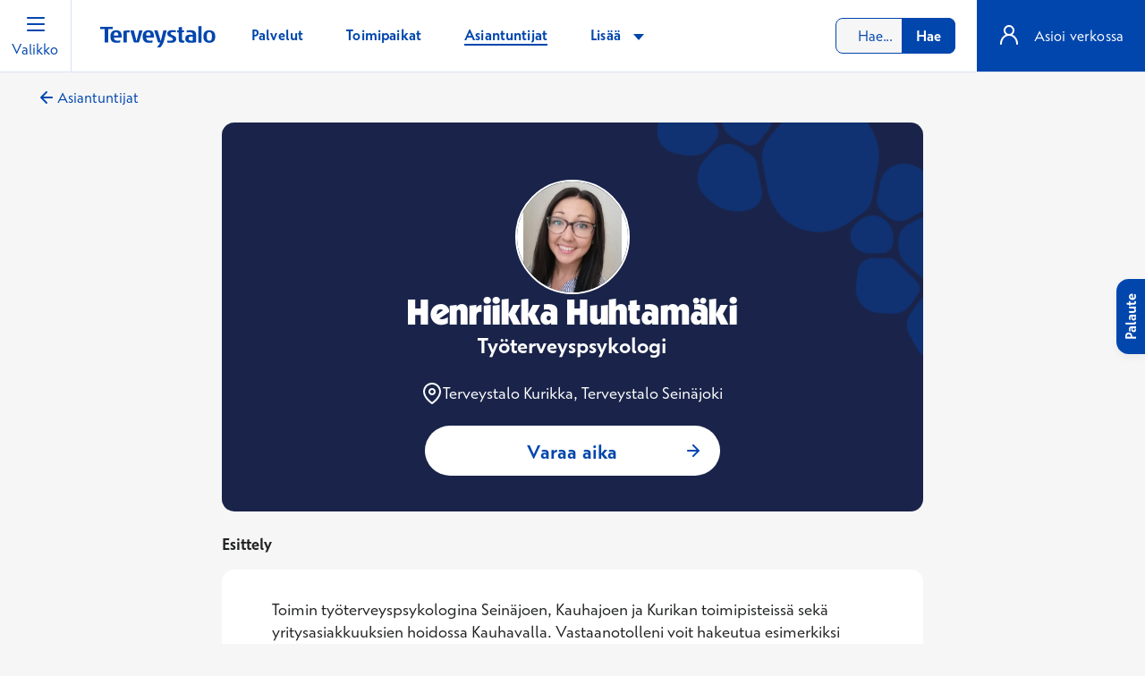

--- FILE ---
content_type: text/javascript
request_url: https://www.terveystalo.com/Static/dist/layoutLazy.8a8ec83eca8b88281605.js
body_size: 125423
content:
/*! For license information please see layoutLazy.8a8ec83eca8b88281605.js.LICENSE.txt */
(()=>{var e={4:(e,t,n)=>{"use strict";n.d(t,{A:()=>i});var r=n(5813),o=n(9935),a=n(1106);const i=(e,t)=>{const{length:n}=e=e?e.filter(Boolean):[];if(t||n){let n,i=new AbortController;const l=function(e){if(!n){n=!0,c();const t=e instanceof Error?e:this.reason;i.abort(t instanceof o.A?t:new r.A(t instanceof Error?t.message:t))}};let s=t&&setTimeout((()=>{s=null,l(new o.A(`timeout ${t} of ms exceeded`,o.A.ETIMEDOUT))}),t);const c=()=>{e&&(s&&clearTimeout(s),s=null,e.forEach((e=>{e.unsubscribe?e.unsubscribe(l):e.removeEventListener("abort",l)})),e=null)};e.forEach((e=>e.addEventListener("abort",l)));const{signal:u}=i;return u.unsubscribe=()=>a.A.asap(c),u}}},414:(e,t,n)=>{"use strict";n.d(t,{A:()=>o});const r={Continue:100,SwitchingProtocols:101,Processing:102,EarlyHints:103,Ok:200,Created:201,Accepted:202,NonAuthoritativeInformation:203,NoContent:204,ResetContent:205,PartialContent:206,MultiStatus:207,AlreadyReported:208,ImUsed:226,MultipleChoices:300,MovedPermanently:301,Found:302,SeeOther:303,NotModified:304,UseProxy:305,Unused:306,TemporaryRedirect:307,PermanentRedirect:308,BadRequest:400,Unauthorized:401,PaymentRequired:402,Forbidden:403,NotFound:404,MethodNotAllowed:405,NotAcceptable:406,ProxyAuthenticationRequired:407,RequestTimeout:408,Conflict:409,Gone:410,LengthRequired:411,PreconditionFailed:412,PayloadTooLarge:413,UriTooLong:414,UnsupportedMediaType:415,RangeNotSatisfiable:416,ExpectationFailed:417,ImATeapot:418,MisdirectedRequest:421,UnprocessableEntity:422,Locked:423,FailedDependency:424,TooEarly:425,UpgradeRequired:426,PreconditionRequired:428,TooManyRequests:429,RequestHeaderFieldsTooLarge:431,UnavailableForLegalReasons:451,InternalServerError:500,NotImplemented:501,BadGateway:502,ServiceUnavailable:503,GatewayTimeout:504,HttpVersionNotSupported:505,VariantAlsoNegotiates:506,InsufficientStorage:507,LoopDetected:508,NotExtended:510,NetworkAuthenticationRequired:511};Object.entries(r).forEach((([e,t])=>{r[t]=e}));const o=r},422:(e,t,n)=>{"use strict";n.d(t,{O:()=>a});var r=n(2261),o=n(2530);const a={core:{color:{background:r.w.color.coal02,content:r.w.color.coal,outline:{positive:{outer:r.w.color.coal,inner:r.w.color.white},negative:{outer:r.w.color.white,inner:r.w.color.coal}}},font:{l:{family:r.w.typography.fontFamily.body,lineHeight:r.w.typography.lineHeight.body.l,letterSpacing:r.w.typography.letterSpacing.body.l,size:r.w.typography.fontSize.body.l,weight:o.N.normal.toString()},m:{family:r.w.typography.fontFamily.body,lineHeight:r.w.typography.lineHeight.body.m,letterSpacing:r.w.typography.letterSpacing.body.m,size:r.w.typography.fontSize.body.m,weight:o.N.normal.toString()}},border:{xl:{radius:r.w.border.radius.full},l:{radius:r.w.border.radius.l},m:{radius:r.w.border.radius.m},s:{radius:r.w.border.radius.s},xs:{radius:r.w.border.radius.xs}}},interaction:{color:{default:{background:r.w.color.white,content:r.w.color.lake,border:r.w.color.coal15,shadow:`${r.w.color.coal}0D`,shadowLarge:`${r.w.color.coal}52`,overlay:r.w.color.coal},highlight:{background:r.w.color.coal02,content:r.w.color.skyIsBlue},muted:{content:r.w.color.coal22}}},forms:{color:{default:{background:{onLight:r.w.color.white,onDark:r.w.color.coal04},content:r.w.color.coal,border:r.w.color.lake},selected:{border:r.w.color.skyIsBlue,content:r.w.color.white,background:r.w.color.skyIsBlue},muted:{border:r.w.color.coal65,background:r.w.color.coal15,content:r.w.color.coal65},success:{content:r.w.color.okayGreen},error:{background:r.w.color.lingonberryPorridge15,content:r.w.color.attentionRed},warning:{background:r.w.color.cloudberry15,content:r.w.color.cloudberry150,border:r.w.color.cloudberry},invalid:{background:r.w.color.lingonberryPorridge15,content:r.w.color.lingonberryPorridge150}}},cta:{font:{family:r.w.typography.fontFamily.button,letterSpacing:r.w.typography.letterSpacing.button.m,lineHeight:r.w.typography.lineHeight.button.m,size:r.w.typography.fontSize.button.m,weight:o.N.bold.toString()},color:{primary:{positive:{default:{background:r.w.color.lake,content:r.w.color.white,border:r.w.color.lake},highlight:{background:r.w.color.skyIsBlue,content:r.w.color.white,border:r.w.color.skyIsBlue},muted:{background:r.w.color.coal65,content:r.w.color.white,border:r.w.color.coal65}},negative:{default:{background:r.w.color.white,content:r.w.color.lake,border:r.w.color.white},highlight:{background:r.w.color.rainyBlue15,content:r.w.color.skyIsBlue,border:r.w.color.white},muted:{background:r.w.color.white,content:r.w.color.coal65,border:r.w.color.coal65}}},secondary:{positive:{default:{background:r.w.color.white,content:r.w.color.lake,border:r.w.color.lake},highlight:{background:r.w.color.rainyBlue15,content:r.w.color.skyIsBlue,border:r.w.color.skyIsBlue},muted:{background:r.w.color.coal02,content:r.w.color.coal65,border:r.w.color.coal22}},negative:{default:{background:"transparent",content:r.w.color.white,border:r.w.color.white},highlight:{background:r.w.color.skyIsBlue,content:r.w.color.white,border:"transparent"},muted:{background:"transparent",content:r.w.color.coal22,border:r.w.color.coal15}}},link:{default:{content:r.w.color.lake},highlight:{content:r.w.color.skyIsBlue},visited:{content:r.w.color.heather}}}},navigation:{color:{default:{background:r.w.color.lake,content:{onDark:r.w.color.white,onLight:r.w.color.coal04},border:r.w.color.lake15,shadow:`${r.w.color.coal}1A`},highlight:{content:{onDark:r.w.color.lake125,onLight:r.w.color.skyIsBlue},background:r.w.color.lake15}}},feedback:{color:{warning:{background:r.w.color.cloudberry15,content:r.w.color.cloudberry150,border:r.w.color.cloudberry150},error:{background:r.w.color.lingonberryPorridge15,content:r.w.color.lingonberryPorridge150,border:r.w.color.lingonberryPorridge150},info:{background:r.w.color.lake15,content:r.w.color.lake,border:r.w.color.lake},success:{background:r.w.color.spruce15,content:r.w.color.spruce150,border:r.w.color.spruce150},loading:{background:r.w.color.coal15,content:`${r.w.color.coal04}BF`},veryNegative:r.w.color.lingonberryPorridge,negative:r.w.color.lingonberryPorridge40,neutral:{background:r.w.color.coal04,content:r.w.color.coal65},positive:r.w.color.spruce15,veryPositive:r.w.color.spruce40}},heading:{color:{content:r.w.color.lake},font:{xxxl:{family:r.w.typography.fontFamily.title,lineHeight:r.w.typography.lineHeight.title.xxxl,size:r.w.typography.fontSize.title.xxxl,letterSpacing:r.w.typography.letterSpacing.title.xxxl,weight:o.N.black.toString()},xxl:{family:r.w.typography.fontFamily.title,lineHeight:r.w.typography.lineHeight.title.xxl,size:r.w.typography.fontSize.title.xxl,letterSpacing:r.w.typography.letterSpacing.title.xxl,weight:o.N.black.toString()},xl:{family:r.w.typography.fontFamily.title,lineHeight:r.w.typography.lineHeight.title.xl,size:r.w.typography.fontSize.title.xl,letterSpacing:r.w.typography.letterSpacing.title.xl,weight:o.N.black.toString()},l:{family:r.w.typography.fontFamily.title,lineHeight:r.w.typography.lineHeight.title.l,size:r.w.typography.fontSize.title.l,letterSpacing:r.w.typography.letterSpacing.title.l,weight:o.N.black.toString()}}},subHeading:{color:{content:r.w.color.coal},font:{xxl:{family:r.w.typography.fontFamily.subtitle,lineHeight:r.w.typography.lineHeight.subtitle.xxl,size:r.w.typography.fontSize.subtitle.xxl,letterSpacing:r.w.typography.letterSpacing.subtitle.xxl,weight:o.N.bold.toString()},xl:{family:r.w.typography.fontFamily.subtitle,lineHeight:r.w.typography.lineHeight.subtitle.xl,size:r.w.typography.fontSize.subtitle.xl,letterSpacing:r.w.typography.letterSpacing.subtitle.xl,weight:o.N.bold.toString()},l:{family:r.w.typography.fontFamily.subtitle,lineHeight:r.w.typography.lineHeight.subtitle.l,size:r.w.typography.fontSize.subtitle.l,letterSpacing:r.w.typography.letterSpacing.subtitle.l,weight:o.N.bold.toString()},mplus:{family:r.w.typography.fontFamily.subtitle,lineHeight:r.w.typography.lineHeight.subtitle.mplus,size:r.w.typography.fontSize.subtitle.mplus,letterSpacing:r.w.typography.letterSpacing.subtitle.mplus,weight:o.N.bold.toString()},m:{family:r.w.typography.fontFamily.subtitle,lineHeight:r.w.typography.lineHeight.subtitle.m,size:r.w.typography.fontSize.subtitle.m,letterSpacing:r.w.typography.letterSpacing.subtitle.m,weight:o.N.bold.toString()},s:{family:r.w.typography.fontFamily.subtitle,lineHeight:r.w.typography.lineHeight.subtitle.s,size:r.w.typography.fontSize.subtitle.s,letterSpacing:r.w.typography.letterSpacing.subtitle.s,weight:o.N.bold.toString()},xs:{family:r.w.typography.fontFamily.subtitle,lineHeight:r.w.typography.lineHeight.subtitle.xs,size:r.w.typography.fontSize.subtitle.xs,letterSpacing:r.w.typography.letterSpacing.subtitle.xs,weight:o.N.bold.toString()}}},lead:{color:{content:r.w.color.coal},font:{m:{family:r.w.typography.fontFamily.lead,lineHeight:r.w.typography.lineHeight.lead.m,size:r.w.typography.fontSize.lead.m,letterSpacing:r.w.typography.letterSpacing.lead.m,weight:o.N.light.toString()},s:{family:r.w.typography.fontFamily.lead,lineHeight:r.w.typography.lineHeight.lead.s,size:r.w.typography.fontSize.lead.s,letterSpacing:r.w.typography.letterSpacing.lead.s,weight:o.N.light.toString()}}},list:{font:{item:{family:r.w.typography.fontFamily.list,lineHeight:r.w.typography.lineHeight.list.m,size:r.w.typography.fontSize.list.m,letterSpacing:r.w.typography.letterSpacing.list.m,weight:o.N.light.toString()},marker:{family:r.w.typography.fontFamily.listNumber,lineHeight:r.w.typography.lineHeight.listNumber.m,size:r.w.typography.fontSize.listNumber.m,letterSpacing:r.w.typography.letterSpacing.listNumber.m,weight:o.N.black.toString()}},color:{default:{border:`${r.w.color.coal}1A`,background:{onLight:r.w.color.coal04,onDark:r.w.color.white},item:{content:r.w.color.coal,border:r.w.color.coal04},marker:{content:r.w.color.lake,highlight:r.w.color.woolhead}},muted:{content:r.w.color.coal65,border:r.w.color.coal22}}}}},423:()=>{},478:()=>{const e=document.getElementById("header-logo"),t=document.getElementById("menu-desktop"),n=document.getElementById("menu-desktop-list"),r=document.getElementsByClassName("menu-desktop__item"),o=document.getElementById("menu-desktop-item-more"),a=document.getElementsByClassName("more-menu__item"),i=document.documentElement.lang,l=function(){if(r.length<=0)return;Array.prototype.forEach.call(r,(function(e){e.classList.add("d-block"),e.classList.remove("d-none")})),o.classList.add("d-block"),o.classList.remove("d-none"),Array.prototype.forEach.call(a,(function(e){e.classList.add("d-block"),e.classList.remove("d-none")}));const e=t.offsetWidth,n="fi"==i?e-o.offsetWidth:e-2*o.offsetWidth;let l=0,s=0;for(var c=0;c<r.length;c++){l=l+r[c].offsetWidth+1;var u=r[c].getAttribute("data-pageid"),d=o.querySelector("[data-pageid='"+u+"']");l>n&&!r[c].classList.contains("menu-desktop__item--more")?(r[c].classList.remove("d-block"),r[c].classList.add("d-none"),null!=d&&(d.classList.add("d-block"),d.classList.remove("d-none")),s++):(r[c].classList.add("d-block"),r[c].classList.remove("d-none"),null!=d&&(d.classList.remove("d-block"),d.classList.add("d-none")))}s<1?(o.classList.remove("d-block"),o.classList.add("d-none")):(o.classList.remove("d-none"),o.classList.add("d-block"))};var s;n&&(document.addEventListener("search-opened",(function(r){clearTimeout(s),n.classList.remove("menu-desktop-list--loaded"),s=setTimeout((function(){var o=r.isOpen;o?t.classList.remove("d-lg-flex"):t.classList.add("d-lg-flex"),o?e.classList.add("header-logo--hide"):e.classList.remove("header-logo--hide"),l(),n.classList.add("menu-desktop-list--loaded")}),0)})),window.addEventListener("load",(()=>{clearTimeout(s),s=setTimeout((function(){l(),n.classList.add("menu-desktop-list--loaded")}),100)})),window.addEventListener("resize",(()=>{n.classList.remove("menu-desktop-list--loaded"),clearTimeout(s),s=setTimeout((function(){l(),n.classList.add("menu-desktop-list--loaded")}),100)})),document.addEventListener("DOMContentLoaded",(function(){const e=t.querySelectorAll(".menu-desktop__link-icon, #menu-desktop-item-more .menu-desktop__link--more");let n=!1;function r(e){const t=e.closest("li"),n=e.parentElement.nextElementSibling,r=t.querySelector(".menu-desktop__link");t?.classList.contains("submenu-visible")?(t.classList.remove("submenu-visible"),e.setAttribute("aria-expanded","false"),r&&r.setAttribute("aria-expanded","false"),n&&n.setAttribute("aria-hidden","false")):(t?.classList.add("submenu-visible"),e.setAttribute("aria-expanded","true"),r&&r.setAttribute("aria-expanded","true"),n&&n.removeAttribute("aria-hidden"))}e.forEach((e=>{e.addEventListener("keydown",(function(e){"Enter"===e.key&&(n=!0,r(this))})),e.addEventListener("click",(function(){n?n=!1:r(this)}))}));const o=t.querySelectorAll('.navigation-menu-link:not([tabindex="-1"]), .navigation-menu-toggler');null!=o&&o.forEach((e=>{e.addEventListener("focusout",(function(e){const t=this.closest(".menu-desktop__item"),n=t?.querySelector(".menu-desktop-dropdown");if(null!==n){const r=e.relatedTarget;n.contains(r)||(t.classList.remove("submenu-visible"),t.querySelector(".menu-desktop__link").setAttribute("aria-expanded",!1),t.querySelector(".menu-desktop__link-icon").setAttribute("aria-expanded",!1))}}))}))})),document.addEventListener("DOMContentLoaded",(function(){const e=t.querySelectorAll("li.has-submenu");Array.prototype.forEach.call(e,(function(e){e.addEventListener("mouseover",(function(){this.classList.add("submenu-visible"),this.querySelector(".menu-desktop__link").setAttribute("aria-expanded","true"),this.querySelector(".menu-desktop__link-icon, #menu-desktop-item-more .menu-desktop__link--more").setAttribute("aria-expanded","true")})),e.addEventListener("mouseout",(function(){this.classList.remove("submenu-visible"),this.querySelector(".menu-desktop__link").setAttribute("aria-expanded","false"),this.querySelector(".menu-desktop__link-icon, #menu-desktop-item-more .menu-desktop__link--more").setAttribute("aria-expanded","false")}))})),document.addEventListener("keydown",(function(e){if("Escape"===e.key){const e=t.querySelector(".submenu-visible");if(e){const t=document.activeElement.closest(".submenu")?.closest(".navigation-container")?.querySelector(".navigation-menu-toggler");if(t)t.click(),t?.focus();else{e.classList.remove("submenu-visible"),e.querySelector(".menu-desktop__link").setAttribute("aria-expanded",!1),e.querySelector(".menu-desktop__link-icon").setAttribute("aria-expanded",!1);const t=e.querySelector("button.menu-desktop__link-icon");t&&t.focus()}}}}))}))),document.addEventListener("DOMContentLoaded",(function(){const e=document.getElementById("scrollToTopBtn"),t=document.getElementById("navigation-left-opener");e&&e.addEventListener("click",(function(e){e.preventDefault(),t.focus(),window.scrollTo({top:0,behavior:"smooth"})}))}))},551:(e,t,n)=>{"use strict";n.d(t,{A:()=>d});var r=n(6955),o=n(1106),a=n(2479),i=n(8966),l=n(3317),s=n(5265),c=n(9947),u=n(4860);const d=e=>{const t=(0,s.A)({},e);let{data:n,withXSRFToken:d,xsrfHeaderName:f,xsrfCookieName:p,headers:m,auth:h}=t;if(t.headers=m=c.A.from(m),t.url=(0,u.A)((0,l.A)(t.baseURL,t.url,t.allowAbsoluteUrls),e.params,e.paramsSerializer),h&&m.set("Authorization","Basic "+btoa((h.username||"")+":"+(h.password?unescape(encodeURIComponent(h.password)):""))),o.A.isFormData(n))if(r.A.hasStandardBrowserEnv||r.A.hasStandardBrowserWebWorkerEnv)m.setContentType(void 0);else if(o.A.isFunction(n.getHeaders)){const e=n.getHeaders(),t=["content-type","content-length"];Object.entries(e).forEach((([e,n])=>{t.includes(e.toLowerCase())&&m.set(e,n)}))}if(r.A.hasStandardBrowserEnv&&(d&&o.A.isFunction(d)&&(d=d(t)),d||!1!==d&&(0,a.A)(t.url))){const e=f&&p&&i.A.read(p);e&&m.set(f,e)}return t}},795:(e,t,n)=>{"use strict";n.d(t,{x:()=>r});const r="1.12.2"},1057:()=>{const e=window.navigator.userAgent;(e.indexOf("MSIE ")>-1||e.indexOf("Trident/")>-1)&&window.location.replace("https://www.terveystalo.com/fi/selaimesi-on-vanhentunut/")},1079:(e,t,n)=>{"use strict";var r=n(9471),o=n(4723),a=n(9208),i=n.n(a);function l(e){return r.forwardRef(e)}var s=n(5608),c=n(3095),u=n(4091);const d=l((({as:e="button",className:t,icon:n,children:o,...a},i)=>{const l=(d=a.disabled?"disabled":"default",(0,s.mk)(s.wk.button.color.side[d].icon));var d;return r.createElement(e,{className:(0,c.p)("s9ej6tp",t),ref:i,...a},n?r.createElement(u.I,{className:"iwr1hao",name:n,color:l}):r.createElement("span",{className:"t1ntrc0v"},o))}));var f=n(7960),p=n(9513),m=n(7743);const h={l:"l11o8dvd",m:"m1t1puz2"},g={l:"l1m13fo0",m:"mf0gftz"};function b(e){const{as:t="span",size:n="m",className:o,color:a,weight:i,role:l,...s}=e,u=(0,p.G)({color:a,weight:i,defaultColor:"di43wcd",defaultWeight:g[n]}),d=(0,m.Wr)(t,l);return r.createElement(t,{className:(0,c.p)(h[n],...u.className,o),style:u.style,role:d,...s})}const v=({children:e,id:t,color:n})=>r.createElement(b,{as:"span",id:t,size:"m",color:n,"aria-live":"polite",className:(0,c.p)("c1fdsfll",Boolean(e)&&"c1nu8lsy")},e),y=l(((e,t)=>{const{as:n="input",id:o,icon:a,invalid:i,valid:l,grayBackground:d,className:f,disabled:p,describedByIds:m,...h}=e,g="textarea"===n?{rows:3}:{};return r.createElement("div",{className:"cpwua0q"},r.createElement(n,{id:o,ref:t,disabled:p,"aria-describedby":m,...g,className:(0,c.p)("c1x8ll4z",d&&"cpqof0t",a&&"cbeusfv",i&&"cteg4rr",f),...h}),a&&r.createElement(u.I,{name:a,color:(0,s.mk)(p?s.wk.textField.color.disabled.icon:s.wk.textField.color.disabled.content),className:"cxnxtlz"}),(i||l)&&r.createElement(u.I,{name:i?"Info":"Check",color:(0,s.mk)(i?s.wk.textField.color.invalid.content:s.wk.textField.color.success.content),className:"cocu93c"}))}));var w=n(4650);const k=({fieldId:e,label:t,disabled:n,required:o,as:a="label",className:i})=>{const l=(e=>e?(0,s.mk)(s.wk.formControl.color.disabled.content):(0,s.mk)(s.wk.formControl.color.default.content))(n);return r.createElement(a,{htmlFor:e,className:(0,c.p)("cn5idjj",i)},r.createElement(w.P,{size:"s",color:l},t),o&&r.createElement(w.P,{size:"s",color:(0,s.mk)(s.wk.formControl.color.invalid.content),"aria-hidden":"true",className:"cckm2bp"},"*"))},S="s1gl8hml",E=({children:e,className:t,...n})=>r.createElement("span",{...n,className:(0,c.p)(S,t)},e);var x=n(1110),C=n(7423);const N=["d50y5t8",x.k],A=l((({as:e="button",isInfo:t,isSuccess:n,isWarning:o,isError:a,isNeutral:i,iconLeft:l,iconRight:d,className:f,children:p,style:m,iconOnly:h,type:g="button",...b},v)=>{const y=(({isInfo:e,isSuccess:t,isWarning:n,isError:r,isNeutral:o})=>n?s.wk.alert.color.warning.content:r?s.wk.alert.color.error.content:e?s.wk.alert.color.info.content:o?s.wk.alert.color.neutral.content:t?s.wk.alert.color.success.content:s.wk.button.color.text.default.content)({isInfo:t,isSuccess:n,isWarning:o,isError:a,isNeutral:i}),w=y?(0,s.mk)(`var(${y}, ${y})`):(k=b.disabled?"disabled":"default",(0,s.mk)(s.wk.button.color.text[k].icon));var k;const S=(0,C.J)({color:(0,s.mk)(s.wk.button.color.text.hover.icon),id:["text-button"]}),E=(0,C.J)({color:(0,s.mk)(s.wk.button.color.text.default.icon),id:["text-button"]});return r.createElement(r.Fragment,null,S.component,E.component,r.createElement(e,{className:(0,c.p)(...N,h?void 0:"cydwnm",o&&"chxp6ob",a&&"cxju1qs",t&&"c7vgk8p",i&&"cbjszdl",n&&"cqaw111",f),ref:v,type:g,style:{"--icon-filter-hover":S.filter,"--icon-filter-active":E.filter,...m},...b},l&&r.createElement(u.I,{name:l,color:w}),r.createElement("span",{className:(0,c.p)("d1duizen",h?void 0:"c18wn4lv",(o||a||t||i||n)&&"vh985du")},p),d&&r.createElement(u.I,{name:d,color:w})))})),L={"top-right":"t3fonzs","top-left":"tg5ey0n","bottom-left":"bhdu2z4","bottom-right":"b3x6bwk"},T=({children:e,className:t,label:n,id:o,position:a="top-right"})=>{const[i,l]=(0,r.useState)(!1),s=(0,r.useRef)(null),u=(0,r.useRef)(null);return(0,r.useEffect)((()=>{const e=e=>{const t=u.current?.contains(e.target),n=R(s.current);t||n||l(!1)},t=e=>{"Escape"===e.key&&l(!1)};return document.addEventListener("keydown",t),document.addEventListener("pointerup",e),()=>{document.removeEventListener("keydown",t),document.removeEventListener("pointerup",e)}}),[]),r.createElement("div",{className:"cwvz73x",onPointerLeave:e=>{"touch"!==e.pointerType&&(R(s.current)||l(!1))}},r.createElement(A,{iconOnly:!0,iconLeft:"Info",ref:u,"aria-label":n,"aria-expanded":i,className:"t1lkr748",onFocus:()=>l(!0),onBlur:()=>l(!1),onPointerOver:e=>{"touch"!==e.pointerType&&l(!0)},onPointerUp:e=>{e.stopPropagation(),R(s.current)||l(!i)}}),i&&r.createElement("div",{className:"c1blfnvu",ref:s},r.createElement("div",{className:"top-right"===a||"top-left"===a?"t1atdc2i":"t18noyii","aria-hidden":!0}),r.createElement("div",{"aria-hidden":!i,id:o,className:(0,c.p)("cwwb36w",L[a],t)},e)))};function R(e){const t=window.getSelection()?.toString(),n=e?.innerText.trim();return!(!t||!n?.includes(t))}const O=({children:e,as:t,className:n})=>r.createElement(b,{as:t,size:"m",className:(0,c.p)("c1fou8f9",n)},e),P=l((({as:e="input",id:t,label:n,icon:o,name:a,invalid:i,valid:l,disabled:u,invalidMessage:d,helperMessage:f,className:p,required:m,tooltip:h,description:g,counter:w,counterMessage:S,...x},C)=>{(0,r.useEffect)((()=>{if(!t&&!a)throw new Error("Please provide either an id or a name for the TextField")}),[t,a]);const{onChange:N,...A}=x,[L,R]=(0,r.useState)(0),P=Number.isInteger(w),_=`${L}/${w}`,F=(0,r.useCallback)((({...e})=>{P&&R(e.currentTarget.value.length),N?.(e)}),[N,P]),D=t||a||"",Y=(e=>e?(0,s.mk)(s.wk.textField.color.disabled.content):(0,s.mk)(s.wk.textField.color.default.content))(u),I=(0,r.useMemo)((()=>{const e={helper:`${D}-helper-msg`,invalid:`${D}-invalid-msg`,valid:`${D}-valid-msg`};return{ids:e,attribute:[f&&e.helper,i&&d&&e.invalid,l&&e.valid].filter(Boolean).join(" ")}}),[D,f,i,l,d]),j=(0,s.mk)(s.wk.textField.color.invalid.content);return r.createElement("div",{className:(0,c.p)("caq9rox",p)},r.createElement("div",{className:(0,c.p)("c1s6su09")},r.createElement(k,{fieldId:D,label:n,disabled:u,required:m}),h&&r.createElement(T,{id:D,label:h.label,position:h.position,className:h.className},h.content)),g&&r.createElement(O,null,g),r.createElement(y,{as:e,id:D,name:a,ref:C,icon:o,required:m,"aria-invalid":i,invalid:i,valid:l,disabled:u,describedByIds:I.attribute,onChange:F,...A}),r.createElement("div",{className:"hv752cf"},r.createElement("div",{className:"hrqpbp1"},r.createElement(v,{id:I.ids.invalid,color:(0,s.mk)(s.wk.textField.color.invalid.content)},i&&d),r.createElement(v,{id:I.ids.helper,color:Y},f)),P&&r.createElement(r.Fragment,null,r.createElement(b,{className:"hdffew9",color:i?j:Y,size:"m"},_),r.createElement(E,{id:I.ids.valid,"aria-live":"polite","aria-relevant":"text"},`${S} ${_} `))),r.createElement(E,{id:I.ids.valid,"aria-live":"polite"},l&&"✓"))}));var _;!function(e){e.primary="primary",e.secondary="secondary",e.primaryNegative="primaryNegative",e.secondaryNegative="secondaryNegative"}(_||(_={}));const F=["ChevronRight","ArrowRight"],D={[_.primary]:["b1ngzr3a"],[_.secondary]:["b13ybygk",x.k],[_.primaryNegative]:["b16l0z89"],[_.secondaryNegative]:["bac7j72"]},Y=(e,t)=>{const n=t?"disabled":"default";switch(e){case _.primary:return(0,s.mk)(s.wk.button.color.primary.positive[n].icon);case _.secondaryNegative:return(0,s.mk)(s.wk.button.color.secondary.negative[n].icon);case _.secondary:return(0,s.mk)(s.wk.button.color.secondary.positive[n].icon);case _.primaryNegative:return(0,s.mk)(s.wk.button.color.primary.negative[n].icon);default:return"lake"}},I=l((({as:e="button",variant:t="primary",icon:n,className:o,children:a,disabled:i,onClick:l,style:d,...f},p)=>{const m=void 0!==(h=n)&&F.includes(h)&&"a1meqjat";var h;const g=function(e,t){return(0,r.useCallback)((n=>{e?n.preventDefault():t&&t(n)}),[e,t])}(i,l),b=(0,r.useMemo)((()=>(e=>{switch(e){case _.secondary:return(0,s.mk)(s.wk.button.color.secondary.positive.hover.icon);case _.primaryNegative:return(0,s.mk)(s.wk.button.color.primary.negative.hover.icon)}})(t)),[t]),{component:v,filter:y}=(0,C.J)({color:b,id:["button",t]}),w=!i&&(t===_.secondary||t===_.primaryNegative);return r.createElement(r.Fragment,null,v,r.createElement(e,{className:(0,c.p)("s1bvzuw6","w1tvjl40",...D[t],m,o),style:{...d,"--icon-filter":y},ref:p,"aria-disabled":i,onClick:g,...f},r.createElement("span",{className:(0,c.p)("cox749o")},a),n&&r.createElement(u.I,{name:n,color:Y(t,i),disableFilter:w})))}));var j=n(7207);const M=(0,r.forwardRef)((function(e,t){const{isExternal:n,className:o,children:a,style:i,size:l="m",...u}=e,d=`url(${(0,j.b8)("icons","ExternalLink",{color:"lake"})})`,{component:f,filter:p}=(0,C.J)({color:(0,s.mk)(s.wk.link.color.hover.content),id:["link"]});return r.createElement(r.Fragment,null,f,r.createElement("a",{className:(0,c.p)("m"===l?"m15wnvnh":"l735vnn",n&&"e1hzc842",x.k,o),ref:t,style:{"--image-url":d,"--image-filter":p,...i},...u},a))})),z="undefined"!=typeof document?r.useLayoutEffect:()=>{};function $(e){let t=e;return t.nativeEvent=e,t.isDefaultPrevented=()=>t.defaultPrevented,t.isPropagationStopped=()=>t.cancelBubble,t.persist=()=>{},t}function B(e){let t=(0,r.useRef)({isFocused:!1,observer:null});return z((()=>{const e=t.current;return()=>{e.observer&&(e.observer.disconnect(),e.observer=null)}}),[]),(0,r.useCallback)((n=>{if(n.target instanceof HTMLButtonElement||n.target instanceof HTMLInputElement||n.target instanceof HTMLTextAreaElement||n.target instanceof HTMLSelectElement){t.current.isFocused=!0;let r=n.target,o=n=>{if(t.current.isFocused=!1,r.disabled){let t=$(n);null==e||e(t)}t.current.observer&&(t.current.observer.disconnect(),t.current.observer=null)};r.addEventListener("focusout",o,{once:!0}),t.current.observer=new MutationObserver((()=>{if(t.current.isFocused&&r.disabled){var e;null===(e=t.current.observer)||void 0===e||e.disconnect();let n=r===document.activeElement?null:document.activeElement;r.dispatchEvent(new FocusEvent("blur",{relatedTarget:n})),r.dispatchEvent(new FocusEvent("focusout",{bubbles:!0,relatedTarget:n}))}})),t.current.observer.observe(r,{attributes:!0,attributeFilter:["disabled"]})}}),[e])}function H(e){var t;if("undefined"==typeof window||null==window.navigator)return!1;let n=null===(t=window.navigator.userAgentData)||void 0===t?void 0:t.brands;return Array.isArray(n)&&n.some((t=>e.test(t.brand)))||e.test(window.navigator.userAgent)}function U(e){var t;return"undefined"!=typeof window&&null!=window.navigator&&e.test((null===(t=window.navigator.userAgentData)||void 0===t?void 0:t.platform)||window.navigator.platform)}function V(e){let t=null;return()=>(null==t&&(t=e()),t)}const W=V((function(){return U(/^Mac/i)})),q=V((function(){return U(/^iPhone/i)})),K=V((function(){return U(/^iPad/i)||W()&&navigator.maxTouchPoints>1})),G=V((function(){return q()||K()})),Q=(V((function(){return W()||G()})),V((function(){return H(/AppleWebKit/i)&&!X()}))),X=V((function(){return H(/Chrome/i)})),J=V((function(){return H(/Android/i)})),Z=V((function(){return H(/Firefox/i)}));let ee=null;function te(e,t,n=!0){var r,o;let{metaKey:a,ctrlKey:i,altKey:l,shiftKey:s}=t;Z()&&(null===(o=window.event)||void 0===o||null===(r=o.type)||void 0===r?void 0:r.startsWith("key"))&&"_blank"===e.target&&(W()?a=!0:i=!0);let c=Q()&&W()&&!K()?new KeyboardEvent("keydown",{keyIdentifier:"Enter",metaKey:a,ctrlKey:i,altKey:l,shiftKey:s}):new MouseEvent("click",{metaKey:a,ctrlKey:i,altKey:l,shiftKey:s,detail:1,bubbles:!0,cancelable:!0});te.isOpening=n,function(e){if(function(){if(null==ee){ee=!1;try{document.createElement("div").focus({get preventScroll(){return ee=!0,!0}})}catch{}}return ee}())e.focus({preventScroll:!0});else{let t=function(e){let t=e.parentNode,n=[],r=document.scrollingElement||document.documentElement;for(;t instanceof HTMLElement&&t!==r;)(t.offsetHeight<t.scrollHeight||t.offsetWidth<t.scrollWidth)&&n.push({element:t,scrollTop:t.scrollTop,scrollLeft:t.scrollLeft}),t=t.parentNode;return r instanceof HTMLElement&&n.push({element:r,scrollTop:r.scrollTop,scrollLeft:r.scrollLeft}),n}(e);e.focus(),function(e){for(let{element:t,scrollTop:n,scrollLeft:r}of e)t.scrollTop=n,t.scrollLeft=r}(t)}}(e),e.dispatchEvent(c),te.isOpening=!1}te.isOpening=!1;const ne=e=>{var t;return null!==(t=null==e?void 0:e.ownerDocument)&&void 0!==t?t:document},re=e=>e&&"window"in e&&e.window===e?e:ne(e).defaultView||window;let oe=null,ae="keyboard",ie=new Set,le=new Map,se=!1,ce=!1;const ue={Tab:!0,Escape:!0};function de(e,t){for(let n of ie)n(e,t)}function fe(e){se=!0,!te.isOpening&&function(e){return!(e.metaKey||!W()&&e.altKey||e.ctrlKey||"Control"===e.key||"Shift"===e.key||"Meta"===e.key)}(e)&&(oe="keyboard",ae="keyboard",de("keyboard",e))}function pe(e){oe="pointer",ae="pointerType"in e?e.pointerType:"mouse","mousedown"!==e.type&&"pointerdown"!==e.type||(se=!0,de("pointer",e))}function me(e){var t;!te.isOpening&&(""===(t=e).pointerType&&t.isTrusted||(J()&&t.pointerType?"click"===t.type&&1===t.buttons:0===t.detail&&!t.pointerType))&&(se=!0,oe="virtual",ae="virtual")}function he(e){e.target!==window&&e.target!==document&&e.isTrusted&&(se||ce||(oe="virtual",ae="virtual",de("virtual",e)),se=!1,ce=!1)}function ge(){se=!1,ce=!0}function be(e){if("undefined"==typeof window||"undefined"==typeof document||le.get(re(e)))return;const t=re(e),n=ne(e);let r=t.HTMLElement.prototype.focus;t.HTMLElement.prototype.focus=function(){se=!0,r.apply(this,arguments)},n.addEventListener("keydown",fe,!0),n.addEventListener("keyup",fe,!0),n.addEventListener("click",me,!0),t.addEventListener("focus",he,!0),t.addEventListener("blur",ge,!1),"undefined"!=typeof PointerEvent&&(n.addEventListener("pointerdown",pe,!0),n.addEventListener("pointermove",pe,!0),n.addEventListener("pointerup",pe,!0)),t.addEventListener("beforeunload",(()=>{ve(e)}),{once:!0}),le.set(t,{focus:r})}const ve=(e,t)=>{const n=re(e),r=ne(e);t&&r.removeEventListener("DOMContentLoaded",t),le.has(n)&&(n.HTMLElement.prototype.focus=le.get(n).focus,r.removeEventListener("keydown",fe,!0),r.removeEventListener("keyup",fe,!0),r.removeEventListener("click",me,!0),n.removeEventListener("focus",he,!0),n.removeEventListener("blur",ge,!1),"undefined"!=typeof PointerEvent&&(r.removeEventListener("pointerdown",pe,!0),r.removeEventListener("pointermove",pe,!0),r.removeEventListener("pointerup",pe,!0)),le.delete(n))};function ye(){return"pointer"!==oe}"undefined"!=typeof document&&function(e){const t=ne(e);let n;"loading"!==t.readyState?be(e):(n=()=>{be(e)},t.addEventListener("DOMContentLoaded",n))}();const we=new Set(["checkbox","radio","range","color","file","image","button","submit","reset"]);function ke(e,t){return!(!t||!e)&&e.contains(t)}const Se=(e=document)=>e.activeElement;function Ee(e){return e.target}function xe(){let e=(0,r.useRef)(new Map),t=(0,r.useCallback)(((t,n,r,o)=>{let a=(null==o?void 0:o.once)?(...t)=>{e.current.delete(r),r(...t)}:r;e.current.set(r,{type:n,eventTarget:t,fn:a,options:o}),t.addEventListener(n,a,o)}),[]),n=(0,r.useCallback)(((t,n,r,o)=>{var a;let i=(null===(a=e.current.get(r))||void 0===a?void 0:a.fn)||r;t.removeEventListener(n,i,o),e.current.delete(r)}),[]),o=(0,r.useCallback)((()=>{e.current.forEach(((e,t)=>{n(e.eventTarget,e.type,t,e.options)}))}),[n]);return(0,r.useEffect)((()=>o),[o]),{addGlobalListener:t,removeGlobalListener:n,removeAllGlobalListeners:o}}function Ce(e){let{isDisabled:t,onBlurWithin:n,onFocusWithin:o,onFocusWithinChange:a}=e,i=(0,r.useRef)({isFocusWithin:!1}),{addGlobalListener:l,removeAllGlobalListeners:s}=xe(),c=(0,r.useCallback)((e=>{e.currentTarget.contains(e.target)&&i.current.isFocusWithin&&!e.currentTarget.contains(e.relatedTarget)&&(i.current.isFocusWithin=!1,s(),n&&n(e),a&&a(!1))}),[n,a,i,s]),u=B(c),d=(0,r.useCallback)((e=>{if(!e.currentTarget.contains(e.target))return;const t=ne(e.target),n=Se(t);if(!i.current.isFocusWithin&&n===Ee(e.nativeEvent)){o&&o(e),a&&a(!0),i.current.isFocusWithin=!0,u(e);let n=e.currentTarget;l(t,"focus",(e=>{if(i.current.isFocusWithin&&!ke(n,e.target)){let r=new t.defaultView.FocusEvent("blur",{relatedTarget:e.target});!function(e,t){Object.defineProperty(e,"target",{value:t}),Object.defineProperty(e,"currentTarget",{value:t})}(r,n);let o=$(r);c(o)}}),{capture:!0})}}),[o,a,u,l,c]);return t?{focusWithinProps:{onFocus:void 0,onBlur:void 0}}:{focusWithinProps:{onFocus:d,onBlur:c}}}function Ne(e={}){let{autoFocus:t=!1,isTextInput:n,within:o}=e,a=(0,r.useRef)({isFocused:!1,isFocusVisible:t||ye()}),[i,l]=(0,r.useState)(!1),[s,c]=(0,r.useState)((()=>a.current.isFocused&&a.current.isFocusVisible)),u=(0,r.useCallback)((()=>c(a.current.isFocused&&a.current.isFocusVisible)),[]),d=(0,r.useCallback)((e=>{a.current.isFocused=e,l(e),u()}),[u]);var f,p,m;f=e=>{a.current.isFocusVisible=e,u()},p=[],m={isTextInput:n},be(),(0,r.useEffect)((()=>{let e=(e,t)=>{(function(e,t,n){let r=ne(null==n?void 0:n.target);const o="undefined"!=typeof window?re(null==n?void 0:n.target).HTMLInputElement:HTMLInputElement,a="undefined"!=typeof window?re(null==n?void 0:n.target).HTMLTextAreaElement:HTMLTextAreaElement,i="undefined"!=typeof window?re(null==n?void 0:n.target).HTMLElement:HTMLElement,l="undefined"!=typeof window?re(null==n?void 0:n.target).KeyboardEvent:KeyboardEvent;return!((e=e||r.activeElement instanceof o&&!we.has(r.activeElement.type)||r.activeElement instanceof a||r.activeElement instanceof i&&r.activeElement.isContentEditable)&&"keyboard"===t&&n instanceof l&&!ue[n.key])})(!!(null==m?void 0:m.isTextInput),e,t)&&f(ye())};return ie.add(e),()=>{ie.delete(e)}}),p);let{focusProps:h}=function(e){let{isDisabled:t,onFocus:n,onBlur:o,onFocusChange:a}=e;const i=(0,r.useCallback)((e=>{if(e.target===e.currentTarget)return o&&o(e),a&&a(!1),!0}),[o,a]),l=B(i),s=(0,r.useCallback)((e=>{const t=ne(e.target),r=t?Se(t):Se();e.target===e.currentTarget&&r===Ee(e.nativeEvent)&&(n&&n(e),a&&a(!0),l(e))}),[a,n,l]);return{focusProps:{onFocus:!t&&(n||a||o)?s:void 0,onBlur:t||!o&&!a?void 0:i}}}({isDisabled:o,onFocusChange:d}),{focusWithinProps:g}=Ce({isDisabled:!o,onFocusWithinChange:d});return{isFocused:i,isFocusVisible:s,focusProps:o?g:h}}let Ae=!1,Le=0;function Te(e){"touch"===e.pointerType&&(Ae=!0,setTimeout((()=>{Ae=!1}),50))}function Re(){if("undefined"!=typeof document)return 0===Le&&"undefined"!=typeof PointerEvent&&document.addEventListener("pointerup",Te),Le++,()=>{Le--,Le>0||"undefined"!=typeof PointerEvent&&document.removeEventListener("pointerup",Te)}}function Oe(e){let{onHoverStart:t,onHoverChange:n,onHoverEnd:o,isDisabled:a}=e,[i,l]=(0,r.useState)(!1),s=(0,r.useRef)({isHovered:!1,ignoreEmulatedMouseEvents:!1,pointerType:"",target:null}).current;(0,r.useEffect)(Re,[]);let{addGlobalListener:c,removeAllGlobalListeners:u}=xe(),{hoverProps:d,triggerHoverEnd:f}=(0,r.useMemo)((()=>{let e=(e,t)=>{let r=s.target;s.pointerType="",s.target=null,"touch"!==t&&s.isHovered&&r&&(s.isHovered=!1,u(),o&&o({type:"hoverend",target:r,pointerType:t}),n&&n(!1),l(!1))},r={};return"undefined"!=typeof PointerEvent&&(r.onPointerEnter=r=>{Ae&&"mouse"===r.pointerType||((r,o)=>{if(s.pointerType=o,a||"touch"===o||s.isHovered||!r.currentTarget.contains(r.target))return;s.isHovered=!0;let i=r.currentTarget;s.target=i,c(ne(r.target),"pointerover",(t=>{s.isHovered&&s.target&&!ke(s.target,t.target)&&e(0,t.pointerType)}),{capture:!0}),t&&t({type:"hoverstart",target:i,pointerType:o}),n&&n(!0),l(!0)})(r,r.pointerType)},r.onPointerLeave=t=>{!a&&t.currentTarget.contains(t.target)&&e(0,t.pointerType)}),{hoverProps:r,triggerHoverEnd:e}}),[t,n,o,a,s,c,u]);return(0,r.useEffect)((()=>{a&&f({currentTarget:s.target},s.pointerType)}),[a]),{hoverProps:d,isHovered:i}}function Pe(e,t){return null!==e&&null!==t&&"object"==typeof e&&"object"==typeof t&&"id"in e&&"id"in t?e.id===t.id:e===t}var _e=n(9834),Fe=Object.defineProperty,De=(e,t,n)=>(((e,t,n)=>{t in e?Fe(e,t,{enumerable:!0,configurable:!0,writable:!0,value:n}):e[t]=n})(e,"symbol"!=typeof t?t+"":t,n),n);let Ye=new class{constructor(){De(this,"current",this.detect()),De(this,"handoffState","pending"),De(this,"currentId",0)}set(e){this.current!==e&&(this.handoffState="pending",this.currentId=0,this.current=e)}reset(){this.set(this.detect())}nextId(){return++this.currentId}get isServer(){return"server"===this.current}get isClient(){return"client"===this.current}detect(){return"undefined"==typeof window||"undefined"==typeof document?"server":"client"}handoff(){"pending"===this.handoffState&&(this.handoffState="complete")}get isHandoffComplete(){return"complete"===this.handoffState}},Ie=(e,t)=>{Ye.isServer?(0,r.useEffect)(e,t):(0,r.useLayoutEffect)(e,t)};function je(e){let t=(0,r.useRef)(e);return Ie((()=>{t.current=e}),[e]),t}let Me=function(e){let t=je(e);return r.useCallback(((...e)=>t.current(...e)),[t])};function ze(e){return(0,r.useMemo)((()=>e),Object.values(e))}let $e=Symbol();function Be(...e){let t=(0,r.useRef)(e);(0,r.useEffect)((()=>{t.current=e}),[e]);let n=Me((e=>{for(let n of t.current)null!=n&&("function"==typeof n?n(e):n.current=e)}));return e.every((e=>null==e||(null==e?void 0:e[$e])))?void 0:n}let He=(0,r.createContext)(void 0);function Ue(){return(0,r.useContext)(He)}function Ve(){let e=[],t={addEventListener:(e,n,r,o)=>(e.addEventListener(n,r,o),t.add((()=>e.removeEventListener(n,r,o)))),requestAnimationFrame(...e){let n=requestAnimationFrame(...e);return t.add((()=>cancelAnimationFrame(n)))},nextFrame:(...e)=>t.requestAnimationFrame((()=>t.requestAnimationFrame(...e))),setTimeout(...e){let n=setTimeout(...e);return t.add((()=>clearTimeout(n)))},microTask(...e){let n={current:!0};return function(e){"function"==typeof queueMicrotask?queueMicrotask(e):Promise.resolve().then(e).catch((e=>setTimeout((()=>{throw e}))))}((()=>{n.current&&e[0]()})),t.add((()=>{n.current=!1}))},style(e,t,n){let r=e.style.getPropertyValue(t);return Object.assign(e.style,{[t]:n}),this.add((()=>{Object.assign(e.style,{[t]:r})}))},group(e){let t=Ve();return e(t),this.add((()=>t.dispose()))},add:t=>(e.includes(t)||e.push(t),()=>{let n=e.indexOf(t);if(n>=0)for(let t of e.splice(n,1))t()}),dispose(){for(let t of e.splice(0))t()}};return t}function We(e={},t=null,n=[]){for(let[r,o]of Object.entries(e))Ke(n,qe(t,r),o);return n}function qe(e,t){return e?e+"["+t+"]":t}function Ke(e,t,n){if(Array.isArray(n))for(let[r,o]of n.entries())Ke(e,qe(t,r.toString()),o);else n instanceof Date?e.push([t,n.toISOString()]):"boolean"==typeof n?e.push([t,n?"1":"0"]):"string"==typeof n?e.push([t,n]):"number"==typeof n?e.push([t,`${n}`]):null==n?e.push([t,""]):function(e){if("[object Object]"!==Object.prototype.toString.call(e))return!1;let t=Object.getPrototypeOf(e);return null===t||null===Object.getPrototypeOf(t)}(n)&&!(0,r.isValidElement)(n)&&We(n,t,e)}function Ge(...e){return Array.from(new Set(e.flatMap((e=>"string"==typeof e?e.split(" "):[])))).filter(Boolean).join(" ")}function Qe(e,t,...n){if(e in t){let r=t[e];return"function"==typeof r?r(...n):r}let r=new Error(`Tried to handle "${e}" but there is no handler defined. Only defined handlers are: ${Object.keys(t).map((e=>`"${e}"`)).join(", ")}.`);throw Error.captureStackTrace&&Error.captureStackTrace(r,Qe),r}var Xe,Je=((Xe=Je||{})[Xe.None=0]="None",Xe[Xe.RenderStrategy=1]="RenderStrategy",Xe[Xe.Static=2]="Static",Xe),Ze=(e=>(e[e.Unmount=0]="Unmount",e[e.Hidden=1]="Hidden",e))(Ze||{});function et(){let e=function(){let e=(0,r.useRef)([]),t=(0,r.useCallback)((t=>{for(let n of e.current)null!=n&&("function"==typeof n?n(t):n.current=t)}),[]);return(...n)=>{if(!n.every((e=>null==e)))return e.current=n,t}}();return(0,r.useCallback)((t=>function({ourProps:e,theirProps:t,slot:n,defaultTag:r,features:o,visible:a=!0,name:i,mergeRefs:l}){l=null!=l?l:nt;let s=rt(t,e);if(a)return tt(s,n,r,i,l);let c=null!=o?o:0;if(2&c){let{static:e=!1,...t}=s;if(e)return tt(t,n,r,i,l)}if(1&c){let{unmount:e=!0,...t}=s;return Qe(e?0:1,{0:()=>null,1:()=>tt({...t,hidden:!0,style:{display:"none"}},n,r,i,l)})}return tt(s,n,r,i,l)}({mergeRefs:e,...t})),[e])}function tt(e,t={},n,o,a){let{as:i=n,children:l,refName:s="ref",...c}=lt(e,["unmount","static"]),u=void 0!==e.ref?{[s]:e.ref}:{},d="function"==typeof l?l(t):l;"className"in c&&c.className&&"function"==typeof c.className&&(c.className=c.className(t)),c["aria-labelledby"]&&c["aria-labelledby"]===c.id&&(c["aria-labelledby"]=void 0);let f={};if(t){let e=!1,n=[];for(let[r,o]of Object.entries(t))"boolean"==typeof o&&(e=!0),!0===o&&n.push(r.replace(/([A-Z])/g,(e=>`-${e.toLowerCase()}`)));if(e){f["data-headlessui-state"]=n.join(" ");for(let e of n)f[`data-${e}`]=""}}if(ct(i)&&(Object.keys(it(c)).length>0||Object.keys(it(f)).length>0)){if(!(!(0,r.isValidElement)(d)||Array.isArray(d)&&d.length>1||function(e){return ct(e.type)}(d))){let e=d.props,t=null==e?void 0:e.className,n="function"==typeof t?(...e)=>Ge(t(...e),c.className):Ge(t,c.className),o=n?{className:n}:{},i=rt(d.props,it(lt(c,["ref"])));for(let e in f)e in i&&delete f[e];return(0,r.cloneElement)(d,Object.assign({},i,f,u,{ref:a(st(d),u.ref)},o))}if(Object.keys(it(c)).length>0)throw new Error(['Passing props on "Fragment"!',"",`The current component <${o} /> is rendering a "Fragment".`,"However we need to passthrough the following props:",Object.keys(it(c)).concat(Object.keys(it(f))).map((e=>`  - ${e}`)).join("\n"),"","You can apply a few solutions:",['Add an `as="..."` prop, to ensure that we render an actual element instead of a "Fragment".',"Render a single element as the child so that we can forward the props onto that element."].map((e=>`  - ${e}`)).join("\n")].join("\n"))}return(0,r.createElement)(i,Object.assign({},lt(c,["ref"]),!ct(i)&&u,!ct(i)&&f),d)}function nt(...e){return e.every((e=>null==e))?void 0:t=>{for(let n of e)null!=n&&("function"==typeof n?n(t):n.current=t)}}function rt(...e){if(0===e.length)return{};if(1===e.length)return e[0];let t={},n={};for(let r of e)for(let e in r)e.startsWith("on")&&"function"==typeof r[e]?(null!=n[e]||(n[e]=[]),n[e].push(r[e])):t[e]=r[e];if(t.disabled||t["aria-disabled"])for(let e in n)/^(on(?:Click|Pointer|Mouse|Key)(?:Down|Up|Press)?)$/.test(e)&&(n[e]=[e=>{var t;return null==(t=null==e?void 0:e.preventDefault)?void 0:t.call(e)}]);for(let e in n)Object.assign(t,{[e](t,...r){let o=n[e];for(let e of o){if((t instanceof Event||(null==t?void 0:t.nativeEvent)instanceof Event)&&t.defaultPrevented)return;e(t,...r)}}});return t}function ot(...e){if(0===e.length)return{};if(1===e.length)return e[0];let t={},n={};for(let r of e)for(let e in r)e.startsWith("on")&&"function"==typeof r[e]?(null!=n[e]||(n[e]=[]),n[e].push(r[e])):t[e]=r[e];for(let e in n)Object.assign(t,{[e](...t){let r=n[e];for(let e of r)null==e||e(...t)}});return t}function at(e){var t;return Object.assign((0,r.forwardRef)(e),{displayName:null!=(t=e.displayName)?t:e.name})}function it(e){let t=Object.assign({},e);for(let e in t)void 0===t[e]&&delete t[e];return t}function lt(e,t=[]){let n=Object.assign({},e);for(let e of t)e in n&&delete n[e];return n}function st(e){return r.version.split(".")[0]>="19"?e.props.ref:e.ref}function ct(e){return e===r.Fragment||e===Symbol.for("react.fragment")}var ut=(e=>(e[e.None=1]="None",e[e.Focusable=2]="Focusable",e[e.Hidden=4]="Hidden",e))(ut||{});let dt=at((function(e,t){var n;let{features:r=1,...o}=e,a={ref:t,"aria-hidden":!(2&~r)||(null!=(n=o["aria-hidden"])?n:void 0),hidden:!(4&~r)||void 0,style:{position:"fixed",top:1,left:1,width:1,height:0,padding:0,margin:-1,overflow:"hidden",clip:"rect(0, 0, 0, 0)",whiteSpace:"nowrap",borderWidth:"0",...!(4&~r)&&!!(2&~r)&&{display:"none"}}};return et()({ourProps:a,theirProps:o,slot:{},defaultTag:"span",name:"Hidden"})})),ft=(0,r.createContext)(null);function pt({children:e}){let t=(0,r.useContext)(ft);if(!t)return r.createElement(r.Fragment,null,e);let{target:n}=t;return n?(0,_e.createPortal)(r.createElement(r.Fragment,null,e),n):null}function mt({data:e,form:t,disabled:n,onReset:o,overrides:a}){let[i,l]=(0,r.useState)(null),s=function(){let[e]=(0,r.useState)(Ve);return(0,r.useEffect)((()=>()=>e.dispose()),[e]),e}();return(0,r.useEffect)((()=>{if(o&&i)return s.addEventListener(i,"reset",o)}),[i,t,o]),r.createElement(pt,null,r.createElement(ht,{setForm:l,formId:t}),We(e).map((([e,o])=>r.createElement(dt,{features:ut.Hidden,...it({key:e,as:"input",type:"hidden",hidden:!0,readOnly:!0,form:t,disabled:n,name:e,value:o,...a})}))))}function ht({setForm:e,formId:t}){return(0,r.useEffect)((()=>{if(t){let n=document.getElementById(t);n&&e(n)}}),[e,t]),t?null:r.createElement(dt,{features:ut.Hidden,as:"input",type:"hidden",hidden:!0,readOnly:!0,ref:t=>{if(!t)return;let n=t.closest("form");n&&e(n)}})}let gt=(0,r.createContext)(void 0);function bt(){return(0,r.useContext)(gt)}function vt(e){return function(e){return"object"==typeof e&&null!==e&&"nodeType"in e}(e)&&"tagName"in e}function yt(e){return vt(e)&&"accessKey"in e}function wt(e){return yt(e)&&"LABEL"===e.nodeName}function kt(e){return yt(e)&&"FIELDSET"===e.nodeName}function St(e){return yt(e)&&"LEGEND"===e.nodeName}function Et(e){let t=e.parentElement,n=null;for(;t&&!kt(t);)St(t)&&(n=t),t=t.parentElement;let r=""===(null==t?void 0:t.getAttribute("disabled"));return(!r||!function(e){if(!e)return!1;let t=e.previousElementSibling;for(;null!==t;){if(St(t))return!1;t=t.previousElementSibling}return!0}(n))&&r}function xt(e){var t,n;return Ye.isServer?null:null==e?document:null!=(n=null==(t=null==e?void 0:e.getRootNode)?void 0:t.call(e))?n:document}function Ct(e){var t,n;return null!=(n=null==(t=xt(e))?void 0:t.activeElement)?n:null}function Nt(e){return Ct(e)===e}let At=["[contentEditable=true]","[tabindex]","a[href]","area[href]","button:not([disabled])","iframe","input:not([disabled])","select:not([disabled])","details>summary","textarea:not([disabled])"].map((e=>`${e}:not([tabindex='-1'])`)).join(","),Lt=["[data-autofocus]"].map((e=>`${e}:not([tabindex='-1'])`)).join(",");var Tt,Rt,Ot,Pt=((Ot=Pt||{})[Ot.First=1]="First",Ot[Ot.Previous=2]="Previous",Ot[Ot.Next=4]="Next",Ot[Ot.Last=8]="Last",Ot[Ot.WrapAround=16]="WrapAround",Ot[Ot.NoScroll=32]="NoScroll",Ot[Ot.AutoFocus=64]="AutoFocus",Ot),_t=((Rt=_t||{})[Rt.Error=0]="Error",Rt[Rt.Overflow=1]="Overflow",Rt[Rt.Success=2]="Success",Rt[Rt.Underflow=3]="Underflow",Rt),Ft=((Tt=Ft||{})[Tt.Previous=-1]="Previous",Tt[Tt.Next=1]="Next",Tt);var Dt=(e=>(e[e.Strict=0]="Strict",e[e.Loose=1]="Loose",e))(Dt||{}),Yt=(e=>(e[e.Keyboard=0]="Keyboard",e[e.Mouse=1]="Mouse",e))(Yt||{});"undefined"!=typeof window&&"undefined"!=typeof document&&(document.addEventListener("keydown",(e=>{e.metaKey||e.altKey||e.ctrlKey||(document.documentElement.dataset.headlessuiFocusVisible="")}),!0),document.addEventListener("click",(e=>{1===e.detail?delete document.documentElement.dataset.headlessuiFocusVisible:0===e.detail&&(document.documentElement.dataset.headlessuiFocusVisible="")}),!0));let It=["textarea","input"].join(",");function jt(e,t=e=>e){return e.slice().sort(((e,n)=>{let r=t(e),o=t(n);if(null===r||null===o)return 0;let a=r.compareDocumentPosition(o);return a&Node.DOCUMENT_POSITION_FOLLOWING?-1:a&Node.DOCUMENT_POSITION_PRECEDING?1:0}))}function Mt(e,t,{sorted:n=!0,relativeTo:r=null,skipElements:o=[]}={}){let a=Array.isArray(e)?e.length>0?xt(e[0]):document:xt(e),i=Array.isArray(e)?n?jt(e):e:64&t?function(e=document.body){return null==e?[]:Array.from(e.querySelectorAll(Lt)).sort(((e,t)=>Math.sign((e.tabIndex||Number.MAX_SAFE_INTEGER)-(t.tabIndex||Number.MAX_SAFE_INTEGER))))}(e):function(e=document.body){return null==e?[]:Array.from(e.querySelectorAll(At)).sort(((e,t)=>Math.sign((e.tabIndex||Number.MAX_SAFE_INTEGER)-(t.tabIndex||Number.MAX_SAFE_INTEGER))))}(e);o.length>0&&i.length>1&&(i=i.filter((e=>!o.some((t=>null!=t&&"current"in t?(null==t?void 0:t.current)===e:t===e))))),r=null!=r?r:null==a?void 0:a.activeElement;let l,s=(()=>{if(5&t)return 1;if(10&t)return-1;throw new Error("Missing Focus.First, Focus.Previous, Focus.Next or Focus.Last")})(),c=(()=>{if(1&t)return 0;if(2&t)return Math.max(0,i.indexOf(r))-1;if(4&t)return Math.max(0,i.indexOf(r))+1;if(8&t)return i.length-1;throw new Error("Missing Focus.First, Focus.Previous, Focus.Next or Focus.Last")})(),u=32&t?{preventScroll:!0}:{},d=0,f=i.length;do{if(d>=f||d+f<=0)return 0;let e=c+d;if(16&t)e=(e+f)%f;else{if(e<0)return 3;if(e>=f)return 1}l=i[e],null==l||l.focus(u),d+=s}while(l!==Ct(l));return 6&t&&function(e){var t,n;return null!=(n=null==(t=null==e?void 0:e.matches)?void 0:t.call(e,It))&&n}(l)&&l.select(),2}let zt=(0,r.createContext)(null);function $t(){let e=(0,r.useContext)(zt);if(null===e){let e=new Error("You used a <Description /> component, but it is not inside a relevant parent.");throw Error.captureStackTrace&&Error.captureStackTrace(e,$t),e}return e}function Bt(){let[e,t]=(0,r.useState)([]);return[e.length>0?e.join(" "):void 0,(0,r.useMemo)((()=>function(e){let n=Me((e=>(t((t=>[...t,e])),()=>t((t=>{let n=t.slice(),r=n.indexOf(e);return-1!==r&&n.splice(r,1),n}))))),o=(0,r.useMemo)((()=>({register:n,slot:e.slot,name:e.name,props:e.props,value:e.value})),[n,e.slot,e.name,e.props,e.value]);return r.createElement(zt.Provider,{value:o},e.children)}),[t])]}zt.displayName="DescriptionContext";let Ht=at((function(e,t){let n=(0,r.useId)(),o=Ue(),{id:a=`headlessui-description-${n}`,...i}=e,l=$t(),s=Be(t);Ie((()=>l.register(a)),[a,l.register]);let c=ze({...l.slot,disabled:o||!1}),u={ref:s,...l.props,id:a};return et()({ourProps:u,theirProps:i,slot:c,defaultTag:"p",name:l.name||"Description"})})),Ut=Object.assign(Ht,{});var Vt=(e=>(e.Space=" ",e.Enter="Enter",e.Escape="Escape",e.Backspace="Backspace",e.Delete="Delete",e.ArrowLeft="ArrowLeft",e.ArrowUp="ArrowUp",e.ArrowRight="ArrowRight",e.ArrowDown="ArrowDown",e.Home="Home",e.End="End",e.PageUp="PageUp",e.PageDown="PageDown",e.Tab="Tab",e))(Vt||{});let Wt=(0,r.createContext)(null);function qt(){let e=(0,r.useContext)(Wt);if(null===e){let e=new Error("You used a <Label /> component, but it is not inside a relevant parent.");throw Error.captureStackTrace&&Error.captureStackTrace(e,qt),e}return e}function Kt(e){var t,n,o;let a=null!=(n=null==(t=(0,r.useContext)(Wt))?void 0:t.value)?n:void 0;return(null!=(o=null==e?void 0:e.length)?o:0)>0?[a,...e].filter(Boolean).join(" "):a}function Gt({inherit:e=!1}={}){let t=Kt(),[n,o]=(0,r.useState)([]),a=e?[t,...n].filter(Boolean):n;return[a.length>0?a.join(" "):void 0,(0,r.useMemo)((()=>function(e){let t=Me((e=>(o((t=>[...t,e])),()=>o((t=>{let n=t.slice(),r=n.indexOf(e);return-1!==r&&n.splice(r,1),n}))))),n=(0,r.useMemo)((()=>({register:t,slot:e.slot,name:e.name,props:e.props,value:e.value})),[t,e.slot,e.name,e.props,e.value]);return r.createElement(Wt.Provider,{value:n},e.children)}),[o])]}Wt.displayName="LabelContext";let Qt=at((function(e,t){var n;let o=(0,r.useId)(),a=qt(),i=bt(),l=Ue(),{id:s=`headlessui-label-${o}`,htmlFor:c=(null!=i?i:null==(n=a.props)?void 0:n.htmlFor),passive:u=!1,...d}=e,f=Be(t);Ie((()=>a.register(s)),[s,a.register]);let p=Me((e=>{let t=e.currentTarget;if((e.target===e.currentTarget||!function(e){return!!vt(e)&&e.matches('a[href],audio[controls],button,details,embed,iframe,img[usemap],input:not([type="hidden"]),label,select,textarea,video[controls]')}(e.target))&&(wt(t)&&e.preventDefault(),a.props&&"onClick"in a.props&&"function"==typeof a.props.onClick&&a.props.onClick(e),wt(t))){let e=document.getElementById(t.htmlFor);if(e){let t=e.getAttribute("disabled");if("true"===t||""===t)return;let n=e.getAttribute("aria-disabled");if("true"===n||""===n)return;(function(e){return yt(e)&&"INPUT"===e.nodeName}(e)&&("file"===e.type||"radio"===e.type||"checkbox"===e.type)||"radio"===e.role||"checkbox"===e.role||"switch"===e.role)&&e.click(),e.focus({preventScroll:!0})}}})),m=ze({...a.slot,disabled:l||!1}),h={ref:f,...a.props,id:s,htmlFor:c,onClick:p};return u&&("onClick"in h&&(delete h.htmlFor,delete h.onClick),"onClick"in d&&delete d.onClick),et()({ourProps:h,theirProps:d,slot:m,defaultTag:c?"label":"div",name:a.name||"Label"})})),Xt=Object.assign(Qt,{});var Jt=(e=>(e[e.RegisterOption=0]="RegisterOption",e[e.UnregisterOption=1]="UnregisterOption",e))(Jt||{});let Zt={0(e,t){let n=[...e.options,{id:t.id,element:t.element,propsRef:t.propsRef}];return{...e,options:jt(n,(e=>e.element.current))}},1(e,t){let n=e.options.slice(),r=e.options.findIndex((e=>e.id===t.id));return-1===r?e:(n.splice(r,1),{...e,options:n})}},en=(0,r.createContext)(null);function tn(e){let t=(0,r.useContext)(en);if(null===t){let t=new Error(`<${e} /> is missing a parent <RadioGroup /> component.`);throw Error.captureStackTrace&&Error.captureStackTrace(t,tn),t}return t}en.displayName="RadioGroupDataContext";let nn=(0,r.createContext)(null);function rn(e){let t=(0,r.useContext)(nn);if(null===t){let t=new Error(`<${e} /> is missing a parent <RadioGroup /> component.`);throw Error.captureStackTrace&&Error.captureStackTrace(t,rn),t}return t}function on(e,t){return Qe(t.type,Zt,e,t)}nn.displayName="RadioGroupActionsContext";let an=at((function(e,t){let n=(0,r.useId)(),o=Ue(),{id:a=`headlessui-radiogroup-${n}`,value:i,form:l,name:s,onChange:c,by:u,disabled:d=o||!1,defaultValue:f,tabIndex:p=0,...m}=e,h=function(e=Pe){return(0,r.useCallback)(((t,n)=>{if("string"==typeof e){let r=e;return(null==t?void 0:t[r])===(null==n?void 0:n[r])}return e(t,n)}),[e])}(u),[g,b]=(0,r.useReducer)(on,{options:[]}),v=g.options,[y,w]=Gt(),[k,S]=Bt(),E=(0,r.useRef)(null),x=Be(E,t),C=function(e){let[t]=(0,r.useState)(e);return t}(f),[N,A]=function(e,t,n){let[o,a]=(0,r.useState)(n),i=void 0!==e,l=(0,r.useRef)(i),s=(0,r.useRef)(!1),c=(0,r.useRef)(!1);return!i||l.current||s.current?!i&&l.current&&!c.current&&(c.current=!0,l.current=i,console.error("A component is changing from controlled to uncontrolled. This may be caused by the value changing from a defined value to undefined, which should not happen.")):(s.current=!0,l.current=i,console.error("A component is changing from uncontrolled to controlled. This may be caused by the value changing from undefined to a defined value, which should not happen.")),[i?e:o,Me((e=>(i||(0,_e.flushSync)((()=>a(e))),null==t?void 0:t(e))))]}(i,c,C),L=(0,r.useMemo)((()=>v.find((e=>!e.propsRef.current.disabled))),[v]),T=(0,r.useMemo)((()=>v.some((e=>h(e.propsRef.current.value,N)))),[v,N]),R=Me((e=>{var t;if(d||h(e,N))return!1;let n=null==(t=v.find((t=>h(t.propsRef.current.value,e))))?void 0:t.propsRef.current;return!(null!=n&&n.disabled||(null==A||A(e),0))})),O=Me((e=>{if(!E.current)return;let t=v.filter((e=>!1===e.propsRef.current.disabled)).map((e=>e.element.current));switch(e.key){case Vt.Enter:!function(e){var t,n;let r=null!=(t=null==e?void 0:e.form)?t:e.closest("form");if(r){for(let t of r.elements)if(t!==e&&("INPUT"===t.tagName&&"submit"===t.type||"BUTTON"===t.tagName&&"submit"===t.type||"INPUT"===t.nodeName&&"image"===t.type))return void t.click();null==(n=r.requestSubmit)||n.call(r)}}(e.currentTarget);break;case Vt.ArrowLeft:case Vt.ArrowUp:if(e.preventDefault(),e.stopPropagation(),Mt(t,Pt.Previous|Pt.WrapAround)===_t.Success){let e=v.find((e=>Nt(e.element.current)));e&&R(e.propsRef.current.value)}break;case Vt.ArrowRight:case Vt.ArrowDown:if(e.preventDefault(),e.stopPropagation(),Mt(t,Pt.Next|Pt.WrapAround)===_t.Success){let e=v.find((e=>Nt(e.element.current)));e&&R(e.propsRef.current.value)}break;case Vt.Space:{e.preventDefault(),e.stopPropagation();let t=v.find((e=>Nt(e.element.current)));t&&R(t.propsRef.current.value)}}})),P=Me((e=>(b({type:0,...e}),()=>b({type:1,id:e.id})))),_=(0,r.useMemo)((()=>({value:N,firstOption:L,containsCheckedOption:T,disabled:d,compare:h,tabIndex:p,...g})),[N,L,T,d,h,p,g]),F=(0,r.useMemo)((()=>({registerOption:P,change:R})),[P,R]),D={ref:x,id:a,role:"radiogroup","aria-labelledby":y,"aria-describedby":k,onKeyDown:O},Y=ze({value:N}),I=(0,r.useCallback)((()=>{if(void 0!==C)return R(C)}),[R,C]),j=et();return r.createElement(S,{name:"RadioGroup.Description"},r.createElement(w,{name:"RadioGroup.Label"},r.createElement(nn.Provider,{value:F},r.createElement(en.Provider,{value:_},null!=s&&r.createElement(mt,{disabled:d,data:{[s]:N||"on"},overrides:{type:"radio",checked:null!=N},form:l,onReset:I}),j({ourProps:D,theirProps:m,slot:Y,defaultTag:"div",name:"RadioGroup"})))))})),ln=at((function(e,t){var n;let o=tn("RadioGroup.Option"),a=rn("RadioGroup.Option"),i=(0,r.useId)(),{id:l=`headlessui-radiogroup-option-${i}`,value:s,disabled:c=o.disabled||!1,autoFocus:u=!1,...d}=e,f=(0,r.useRef)(null),p=Be(f,t),[m,h]=Gt(),[g,b]=Bt(),v=je({value:s,disabled:c});Ie((()=>a.registerOption({id:l,element:f,propsRef:v})),[l,a,f,v]);let y=Me((e=>{var t;if(Et(e.currentTarget))return e.preventDefault();a.change(s)&&(null==(t=f.current)||t.focus())})),w=(null==(n=o.firstOption)?void 0:n.id)===l,{isFocusVisible:k,focusProps:S}=Ne({autoFocus:u}),{isHovered:E,hoverProps:x}=Oe({isDisabled:c}),C=o.compare(o.value,s),N=ot({ref:p,id:l,role:"radio","aria-checked":C?"true":"false","aria-labelledby":m,"aria-describedby":g,"aria-disabled":!!c||void 0,tabIndex:c?-1:C||!o.containsCheckedOption&&w?o.tabIndex:-1,onClick:c?void 0:y,autoFocus:u},S,x),A=ze({checked:C,disabled:c,active:k,hover:E,focus:k,autofocus:u}),L=et();return r.createElement(b,{name:"RadioGroup.Description"},r.createElement(h,{name:"RadioGroup.Label"},L({ourProps:N,theirProps:d,slot:A,defaultTag:"div",name:"RadioGroup.Option"})))})),sn=at((function(e,t){var n;let o=tn("Radio"),a=rn("Radio"),i=(0,r.useId)(),l=bt(),s=Ue(),{id:c=l||`headlessui-radio-${i}`,value:u,disabled:d=o.disabled||s||!1,autoFocus:f=!1,...p}=e,m=(0,r.useRef)(null),h=Be(m,t),g=Kt(),b=function(){var e,t;return null!=(t=null==(e=(0,r.useContext)(zt))?void 0:e.value)?t:void 0}(),v=je({value:u,disabled:d});Ie((()=>a.registerOption({id:c,element:m,propsRef:v})),[c,a,m,v]);let y=Me((e=>{var t;if(Et(e.currentTarget))return e.preventDefault();a.change(u)&&(null==(t=m.current)||t.focus())})),{isFocusVisible:w,focusProps:k}=Ne({autoFocus:f}),{isHovered:S,hoverProps:E}=Oe({isDisabled:d}),x=(null==(n=o.firstOption)?void 0:n.id)===c,C=o.compare(o.value,u),N=ot({ref:h,id:c,role:"radio","aria-checked":C?"true":"false","aria-labelledby":g,"aria-describedby":b,"aria-disabled":!!d||void 0,tabIndex:d?-1:C||!o.containsCheckedOption&&x?o.tabIndex:-1,autoFocus:f,onClick:d?void 0:y},k,E),A=ze({checked:C,disabled:d,hover:S,focus:w,autofocus:f});return et()({ourProps:N,theirProps:p,slot:A,defaultTag:"span",name:"Radio"})})),cn=Xt,un=Ut,dn=Object.assign(an,{Option:ln,Radio:sn,Label:cn,Description:un});function fn(e){const{name:t,alt:n,withBorder:o,className:a,...i}=e,{component:l,filter:u}=(0,C.J)({color:(0,s.mk)(s.wk.smiley.color.content),id:["round-button"]});return r.createElement("picture",{className:(0,c.p)("ss09idg",o&&"bercbxk",a)},r.createElement("img",{className:(0,c.p)("c1mmiqv2"),src:(0,j.b8)("smileys",t,{color:"coal"}),alt:n,style:{"--color-filters":u},...i}),l)}const pn=e=>{const{type:t,value:n,onChange:o,valueSubmitted:a,onSubmit:i,label:l,minDescription:s,maxDescription:u,...d}=e,f="ces"===t?[{value:1,smiley:"VeryNegative"},{value:2,smiley:"Negative"},{value:3,smiley:"Neutral"},{value:4,smiley:"Positive"},{value:5,smiley:"VeryPositive"}]:[...new Array(11)].map(((e,t)=>({value:t})));return r.createElement(dn,{value:void 0===n?f[0].value:n,onChange:o,...d},r.createElement(dn.Label,{className:S},l),r.createElement("div",{className:(0,c.p)("gtx9sws",f.length<=6&&"c1parhze")},f.map(((e,n)=>r.createElement("div",{key:`${t}-${e.value}`,className:"wybpdv6"},r.createElement(dn.Option,{value:e.value,className:({checked:e})=>(0,c.p)("s200fmp","ces"===t?"cupqp4c":"n134q2ca",a&&(e?"s1hi796s":"dcoeix5")),style:mn(n,"ces"===t?[0,1,2,3]:[1,3,7,8]),onKeyDown:t=>{" "!==t.key&&"Enter"!==t.key||a||i(e.value)},onMouseUp:()=>{a||i(e.value)}},r.createElement(dn.Label,{className:"cmhglnm"},e.smiley&&r.createElement(fn,{"aria-hidden":"true",name:e.smiley,alt:""}),r.createElement(b,{size:"m",className:e.smiley?S:"cwiolrg"},e.value)),0===n&&r.createElement(dn.Description,{className:S},s),n===f.length-1&&r.createElement(dn.Description,{className:S},u)))))),r.createElement(dn.Description,{className:"c5zh1hs"},r.createElement(b,{size:"m"},r.createElement("span",{className:(0,c.p)("ces"===t&&S)},`${f[0].value} - `),r.createElement("span",null,s)),r.createElement("span",{className:S}," — "),r.createElement(b,{size:"m",className:"c11w0fhs"},r.createElement("span",{className:(0,c.p)("ces"===t&&S)},`${f[f.length-1].value} - `),r.createElement("span",null,u))))};function mn(e,t){let n;return n=e<=t[0]?s.wk.feedbackLabel.color.veryNegative:e<=t[1]?s.wk.feedbackLabel.color.negative:e<=t[2]?s.wk.feedbackLabel.color.neutral:e<=t[3]?s.wk.feedbackLabel.color.positive:s.wk.feedbackLabel.color.veryPositive,{"--label-background-color":n}}function hn(e){const{type:t,language:n,radioLabel:o,sendFeedback:a,onFeedbackCompleted:i}=e,[l,s]=(0,r.useState)(),[u,d]=(0,r.useState)(),[f,p]=(0,r.useState)(""),[m,h]=(0,r.useState)(!1),[g,v]=(0,r.useState)(!1),[y,w]=(0,r.useState)(!1),k=(0,r.useRef)(null),S="open"===t,E=void 0!==l,x=!S&&!E;return r.createElement("form",{noValidate:!0,onSubmit:e=>{e.preventDefault(),C(u)}},"open"!==e.type&&r.createElement(pn,{label:o,minDescription:e.minDescription,maxDescription:e.maxDescription,disabled:m,type:e.type,value:u,onChange:d,valueSubmitted:E||m,onSubmit:e=>{d(e),C(e)}}),!x&&r.createElement(r.Fragment,null,"open"===t?r.createElement(gn,{language:n,className:"co1skhw"}):void 0,r.createElement(P,{as:"textarea",id:"feedback-open",ref:k,label:"open"===t?vn.openFieldLabel[n]:vn.commentFieldLabel[n],required:S,invalid:g,value:f,description:"open"!==t?r.createElement(gn,{language:n}):void 0,helperMessage:vn.openFieldDataPrivacyReminder[n],className:(0,c.p)("c123qani","open"!==t&&"c48hqxs"),onChange:e=>{const t=e.target.value;p(t),t&&v(!1)},onBlur:e=>{S&&v(!e.target.value)}}),r.createElement(I,{variant:"primary",icon:m?"Spinner":"ArrowRight",className:(0,c.p)("c1t718fn")},vn.send[n])),r.createElement(b,{as:"span",id:"feedback-error",size:"m",color:"attentionRed","aria-live":"polite",className:(0,c.p)(y&&(x?"t1082ygg":"ci5me6q"))},y?vn.errorMessage[n]:""));async function C(e){if(m)return;if(S&&!f)return v(!0),void(k.current&&k.current.focus());h(!0),w(!1);const n=new Date,r=l||`${t}-${n.toISOString()}-${`${Math.random()}`.slice(2,8)}`;try{await a({score:e||0,comment:f,date:n,feedbackId:r,updateExisting:E}),"open"===t||E?(s(void 0),d(void 0),p(""),h(!1),v(!1),w(!1),i()):(s(r),h(!1),k.current&&k.current.focus())}catch(e){h(!1),w(!0)}}}const gn=({language:e,className:t})=>r.createElement(r.Fragment,null,r.createElement(b,{as:"p",size:"m",className:t},vn.openFieldInfo.message[e],r.createElement(M,{href:bn[e]},vn.openFieldInfo.linkText[e]),".")),bn={fi:"https://www.terveystalo.com/fi/asiakaspalvelu/palaute",sv:"https://www.terveystalo.com/sv/kundtjanst/kundrespons",en:"https://www.terveystalo.com/en/customer-service/customer-feedback"},vn={openFieldLabel:{fi:"Palautteesi",sv:"Din feedback",en:"Your feedback"},openFieldInfo:{message:{fi:"Palautteesi käsitellään anonyymisti ja hyödynnetään palvelun kehittämisessä. Jos haluat vastauksen, jätä palautteesi ",sv:"Din respons behandlas anonymt och används i utvecklingen av tjänsten. Om du vill ha svar ska du lämna din respons i ",en:"Your feedback will be processed anonymously and used in service development. If you want to receive a reply, submit your feedback in "},linkText:{fi:"Terveystalon palautejärjestelmään",sv:"Terveystalos responssystem",en:"Terveystalo’s feedback system"}},openFieldDataPrivacyReminder:{fi:"Ethän kirjoita palautteeseen henkilötietojasi, kuten nimeäsi, henkilötunnustasi tai puhelinnumeroasi.",sv:"Inkludera inga personuppgifter i responsen, såsom ditt namn, personbeteckning eller telefonnummer.",en:"Please do not include any personal information, such as your name, personal identity code or phone number, in the feedback."},optional:{fi:"Vapaaehtoinen",sv:"Valfri",en:"Optional"},commentFieldLabel:{fi:"Miten päädyit arvioosi?",sv:"Hur kom du till din bedömning?",en:"How did you arrive at your estimate?"},send:{fi:"Lähetä palaute",sv:"Skicka feedback",en:"Send feedback"},errorMessage:{fi:"Palautteen lähettäminen ei onnistunut.",sv:"Skickning av feedback misslyckades",en:"Failed to send the feedback."}},yn="ds9vzq4";function wn(e){const{id:t,language:n,title:o,open:a,onClose:i,apiEndpoint:l="https://feedback-api.lumoa.me/api/v1/feedback",apiAuth:s,tags:u,...d}=e,[p,m]=(0,r.useState)(!1),h="open"===d.type?d:{minDescription:kn.defaultMinDescription[d.type][n],maxDescription:kn.defaultMaxDescription[d.type][n],...d};return p?r.createElement(f.a,{id:t,className:(0,c.p)(yn,"c12h2164"),open:p,onClose:()=>{m(!1),i(!1)},closeButtonLabel:kn.closeButtonLabel[n],title:kn.thanksForResponse[n]},r.createElement(b,{as:"p",size:"m"},kn.responseHelpsUs[n])):r.createElement(f.a,{id:t,className:yn,open:a,onClose:i,initialFocus:"open"!==d.type?"closeButton":void 0,title:void 0===o?kn.defaultTitle[e.type][n]:o,closeButtonLabel:kn.closeButtonLabel[n]},r.createElement(hn,{language:n,radioLabel:o,optionalOpenField:"open"!==d.type,onFeedbackCompleted:()=>{m(!0)},sendFeedback:async({score:e,comment:t,date:n,feedbackId:r,updateExisting:o})=>{if(!(await fetch(`${l}${o?"?updateIfExists=true":""}`,{method:"POST",headers:{"Content-Type":"application/json",Authorization:`Bearer ${s}`},body:JSON.stringify({score:e,comment:t,date:n.toISOString(),externalId:r,tags:u})})).ok)throw new Error},...h}))}const kn={closeButtonLabel:{fi:"Sulje palautelomake",sv:"Stäng feedbackformen",en:"Close the feedback form"},thanksForResponse:{fi:"Kiitos vastauksestasi!",sv:"Tack för ditt svar!",en:"Thank you for your response!"},responseHelpsUs:{fi:"Palautteesi auttaa meitä kehittämään palveluitamme.",sv:"Din feedback hjälper oss att förbättra våra tjänster.",en:"Your feedback helps us improve our services."},defaultTitle:{open:{fi:"Anna palautetta",sv:"Ge feedback",en:"Give feedback"},nps:{fi:"Miten todennäköisesti suosittelisit palvelua ystäville ja tutuille?",sv:"Hur troligt är det att du skulle rekommendera tjänsten för vänner och familj?",en:"How likely is it that you would recommend this service for friends and family?"},ces:{fi:"Miten helppoa palvelun käyttäminen oli?",sv:"Hur lätt var det att använda tjänsten?",en:"How easy was it to use this service?"}},defaultMinDescription:{nps:{fi:"En lainkaan todennäköisesti",sv:"Inte alls sannolikt",en:"Very unlikely"},ces:{fi:"Tosi vaikeaa",sv:"Mycket svårt",en:"Very difficult"}},defaultMaxDescription:{nps:{fi:"Erittäin todennäköisesti",sv:"Högst sannolikt",en:"Extremely likely"},ces:{fi:"Tosi helppoa",sv:"Väldigt lätt",en:"Very easy"}}};function Sn(e){const[t,n]=(0,r.useState)(!1);return r.createElement(r.Fragment,null,r.createElement(d,{className:"bo6gkj7",onClick:()=>n(!0),"aria-haspopup":"dialog"},{fi:"Palaute",sv:"Feedback",en:"Feedback"}[e.language]),r.createElement(wn,{open:t,onClose:()=>n(!1),type:"open",...e}))}const En=({pagePath:e,feedbackType:t,feedbackTitle:n,feedbackMinText:o,feedbackMaxText:a,twoLetterIsoLanguage:l})=>{const s=i().manufacturer&&i().product?"Mobile":"Desktop",[c,u]=(0,r.useState)(null),d=[{name:"Browser",value:`${i().name} ${i().version}`},{name:"Device",value:s},{name:"Language",value:l},{name:"OS",value:`${i().os.family} ${i().os.version}`},{name:"Page",value:e},{name:"PiwikID",value:c},{name:"Trigger",value:"Sidebutton"}];return(0,r.useEffect)((()=>{const e=()=>{u((()=>{const e=window.stConsent;if(!e||!e.choices||!0!==e.choices.development)return null;const t=window.Piwik;if(t&&"function"==typeof t.getAsyncTracker){const e=t.getAsyncTracker();if(e&&"function"==typeof e.getVisitorId){const t=e.getVisitorId();if("string"==typeof t)return t}}return null})())};return window.addEventListener("load",e),()=>window.removeEventListener("load",e)}),[]),r.createElement(Sn,{language:l,apiAuth:"NDg5ZDM2NmUtNTA2OS00NzBlLWI4ZjktZTFmMjc5OTAwYjRjOmNkPDR6RkczdTBaOTgyTUlXRjNuS1Yya2FwT1lfPFJh",type:t,tags:d,title:n,minDescription:o,maxDescription:a})},xn=document.querySelectorAll('[data-component="feedback"]'),Cn=document.documentElement.lang;Array.prototype.slice.call(xn).forEach((e=>{const t=r.createElement(En,{pagePath:e.dataset.pagepath,feedbackType:e.dataset.type,feedbackTitle:e.dataset.title,feedbackMinText:e.dataset.mintext,feedbackMaxText:e.dataset.maxtext,twoLetterIsoLanguage:Cn});(0,o.H)(e).render(t)}))},1106:(e,t,n)=>{"use strict";n.d(t,{A:()=>q});var r=n(6094);const{toString:o}=Object.prototype,{getPrototypeOf:a}=Object,{iterator:i,toStringTag:l}=Symbol,s=(c=Object.create(null),e=>{const t=o.call(e);return c[t]||(c[t]=t.slice(8,-1).toLowerCase())});var c;const u=e=>(e=e.toLowerCase(),t=>s(t)===e),d=e=>t=>typeof t===e,{isArray:f}=Array,p=d("undefined");function m(e){return null!==e&&!p(e)&&null!==e.constructor&&!p(e.constructor)&&b(e.constructor.isBuffer)&&e.constructor.isBuffer(e)}const h=u("ArrayBuffer"),g=d("string"),b=d("function"),v=d("number"),y=e=>null!==e&&"object"==typeof e,w=e=>{if("object"!==s(e))return!1;const t=a(e);return!(null!==t&&t!==Object.prototype&&null!==Object.getPrototypeOf(t)||l in e||i in e)},k=u("Date"),S=u("File"),E=u("Blob"),x=u("FileList"),C=u("URLSearchParams"),[N,A,L,T]=["ReadableStream","Request","Response","Headers"].map(u);function R(e,t,{allOwnKeys:n=!1}={}){if(null==e)return;let r,o;if("object"!=typeof e&&(e=[e]),f(e))for(r=0,o=e.length;r<o;r++)t.call(null,e[r],r,e);else{if(m(e))return;const o=n?Object.getOwnPropertyNames(e):Object.keys(e),a=o.length;let i;for(r=0;r<a;r++)i=o[r],t.call(null,e[i],i,e)}}function O(e,t){if(m(e))return null;t=t.toLowerCase();const n=Object.keys(e);let r,o=n.length;for(;o-- >0;)if(r=n[o],t===r.toLowerCase())return r;return null}const P="undefined"!=typeof globalThis?globalThis:"undefined"!=typeof self?self:"undefined"!=typeof window?window:global,_=e=>!p(e)&&e!==P,F=(D="undefined"!=typeof Uint8Array&&a(Uint8Array),e=>D&&e instanceof D);var D;const Y=u("HTMLFormElement"),I=(({hasOwnProperty:e})=>(t,n)=>e.call(t,n))(Object.prototype),j=u("RegExp"),M=(e,t)=>{const n=Object.getOwnPropertyDescriptors(e),r={};R(n,((n,o)=>{let a;!1!==(a=t(n,o,e))&&(r[o]=a||n)})),Object.defineProperties(e,r)},z=u("AsyncFunction"),$=(B="function"==typeof setImmediate,H=b(P.postMessage),B?setImmediate:H?(U=`axios@${Math.random()}`,V=[],P.addEventListener("message",(({source:e,data:t})=>{e===P&&t===U&&V.length&&V.shift()()}),!1),e=>{V.push(e),P.postMessage(U,"*")}):e=>setTimeout(e));var B,H,U,V;const W="undefined"!=typeof queueMicrotask?queueMicrotask.bind(P):"undefined"!=typeof process&&process.nextTick||$,q={isArray:f,isArrayBuffer:h,isBuffer:m,isFormData:e=>{let t;return e&&("function"==typeof FormData&&e instanceof FormData||b(e.append)&&("formdata"===(t=s(e))||"object"===t&&b(e.toString)&&"[object FormData]"===e.toString()))},isArrayBufferView:function(e){let t;return t="undefined"!=typeof ArrayBuffer&&ArrayBuffer.isView?ArrayBuffer.isView(e):e&&e.buffer&&h(e.buffer),t},isString:g,isNumber:v,isBoolean:e=>!0===e||!1===e,isObject:y,isPlainObject:w,isEmptyObject:e=>{if(!y(e)||m(e))return!1;try{return 0===Object.keys(e).length&&Object.getPrototypeOf(e)===Object.prototype}catch(e){return!1}},isReadableStream:N,isRequest:A,isResponse:L,isHeaders:T,isUndefined:p,isDate:k,isFile:S,isBlob:E,isRegExp:j,isFunction:b,isStream:e=>y(e)&&b(e.pipe),isURLSearchParams:C,isTypedArray:F,isFileList:x,forEach:R,merge:function e(){const{caseless:t,skipUndefined:n}=_(this)&&this||{},r={},o=(o,a)=>{const i=t&&O(r,a)||a;w(r[i])&&w(o)?r[i]=e(r[i],o):w(o)?r[i]=e({},o):f(o)?r[i]=o.slice():n&&p(o)||(r[i]=o)};for(let e=0,t=arguments.length;e<t;e++)arguments[e]&&R(arguments[e],o);return r},extend:(e,t,n,{allOwnKeys:o}={})=>(R(t,((t,o)=>{n&&b(t)?e[o]=(0,r.A)(t,n):e[o]=t}),{allOwnKeys:o}),e),trim:e=>e.trim?e.trim():e.replace(/^[\s\uFEFF\xA0]+|[\s\uFEFF\xA0]+$/g,""),stripBOM:e=>(65279===e.charCodeAt(0)&&(e=e.slice(1)),e),inherits:(e,t,n,r)=>{e.prototype=Object.create(t.prototype,r),e.prototype.constructor=e,Object.defineProperty(e,"super",{value:t.prototype}),n&&Object.assign(e.prototype,n)},toFlatObject:(e,t,n,r)=>{let o,i,l;const s={};if(t=t||{},null==e)return t;do{for(o=Object.getOwnPropertyNames(e),i=o.length;i-- >0;)l=o[i],r&&!r(l,e,t)||s[l]||(t[l]=e[l],s[l]=!0);e=!1!==n&&a(e)}while(e&&(!n||n(e,t))&&e!==Object.prototype);return t},kindOf:s,kindOfTest:u,endsWith:(e,t,n)=>{e=String(e),(void 0===n||n>e.length)&&(n=e.length),n-=t.length;const r=e.indexOf(t,n);return-1!==r&&r===n},toArray:e=>{if(!e)return null;if(f(e))return e;let t=e.length;if(!v(t))return null;const n=new Array(t);for(;t-- >0;)n[t]=e[t];return n},forEachEntry:(e,t)=>{const n=(e&&e[i]).call(e);let r;for(;(r=n.next())&&!r.done;){const n=r.value;t.call(e,n[0],n[1])}},matchAll:(e,t)=>{let n;const r=[];for(;null!==(n=e.exec(t));)r.push(n);return r},isHTMLForm:Y,hasOwnProperty:I,hasOwnProp:I,reduceDescriptors:M,freezeMethods:e=>{M(e,((t,n)=>{if(b(e)&&-1!==["arguments","caller","callee"].indexOf(n))return!1;const r=e[n];b(r)&&(t.enumerable=!1,"writable"in t?t.writable=!1:t.set||(t.set=()=>{throw Error("Can not rewrite read-only method '"+n+"'")}))}))},toObjectSet:(e,t)=>{const n={},r=e=>{e.forEach((e=>{n[e]=!0}))};return f(e)?r(e):r(String(e).split(t)),n},toCamelCase:e=>e.toLowerCase().replace(/[-_\s]([a-z\d])(\w*)/g,(function(e,t,n){return t.toUpperCase()+n})),noop:()=>{},toFiniteNumber:(e,t)=>null!=e&&Number.isFinite(e=+e)?e:t,findKey:O,global:P,isContextDefined:_,isSpecCompliantForm:function(e){return!!(e&&b(e.append)&&"FormData"===e[l]&&e[i])},toJSONObject:e=>{const t=new Array(10),n=(e,r)=>{if(y(e)){if(t.indexOf(e)>=0)return;if(m(e))return e;if(!("toJSON"in e)){t[r]=e;const o=f(e)?[]:{};return R(e,((e,t)=>{const a=n(e,r+1);!p(a)&&(o[t]=a)})),t[r]=void 0,o}}return e};return n(e,0)},isAsyncFn:z,isThenable:e=>e&&(y(e)||b(e))&&b(e.then)&&b(e.catch),setImmediate:$,asap:W,isIterable:e=>null!=e&&b(e[i])}},1110:(e,t,n)=>{"use strict";n.d(t,{k:()=>r}),n(6026);const r="fhrzng9"},1142:(e,t,n)=>{"use strict";n.d(t,{s:()=>c});var r=n(9471),o=n(5608),a=n(4091),i=n(3095),l=n(1110),s=n(7423);n(2426);const c=(0,r.forwardRef)((function(e,t){const{onClick:n,label:c,className:u}=e,{filter:d,component:f}=(0,s.J)({color:(0,o.mk)(o.wk.dialog.color.icon),id:["modal-close"]});return r.createElement(r.Fragment,null,f,r.createElement("button",{ref:t,className:(0,i.p)("c1l7yhjz",l.k,u),style:{"--icon-filter":d},onClick:n,"aria-label":c},r.createElement(a.I,{name:"Close"})))}))},1157:()=>{const e=document.getElementById("navigation-left"),t=document.getElementById("navigation-right"),n=document.getElementById("navigation-left-closer"),r=document.getElementById("navigation-left-opener"),o=document.getElementById("navigation-right-closer"),a=document.getElementById("navigation-right-opener");handleLeftNavigationOpen=function(){document.body.classList.add("body--navigation-active"),e.classList.remove("navigation--inactive"),e.classList.add("navigation--active"),t.classList.remove("navigation--active"),document.getElementById("navigation-overlay-left").classList.add("navigation-overlay--active"),setTimeout((function(){document.getElementById("navigation-left-closer").focus()}),151)},r.addEventListener("click",handleLeftNavigationOpen),handleLeftNavigationClose=function(){document.body.classList.remove("body--navigation-active"),e.classList.remove("navigation--active"),e.classList.add("navigation--inactive"),r.focus(),document.getElementById("navigation-overlay-left").classList.remove("navigation-overlay--active")},n.addEventListener("click",handleLeftNavigationClose),document.getElementById("navigation-overlay-left").addEventListener("click",handleLeftNavigationClose);let i=document.getElementById("navigation-left").getElementsByTagName("a");i[i.length-1].addEventListener("focusout",handleLeftNavigationClose),handleRightNavigationOpen=function(){document.body.classList.add("body--navigation-active"),t.classList.remove("navigation--inactive"),t.classList.add("navigation--active"),e.classList.remove("navigation--active"),document.getElementById("navigation-overlay-right").classList.add("navigation-overlay--active"),setTimeout((function(){o.focus()}),151)},a.addEventListener("click",handleRightNavigationOpen),handleRightNavigationClose=function(){document.body.classList.remove("body--navigation-active"),t.classList.remove("navigation--active"),t.classList.add("navigation--inactive"),a.focus(),document.getElementById("navigation-overlay-right").classList.remove("navigation-overlay--active")},o.addEventListener("click",handleRightNavigationClose),document.getElementById("navigation-overlay-right").addEventListener("click",handleRightNavigationClose);let l=document.getElementById("navigation-right").getElementsByTagName("a");l.length>0&&l[l.length-1].addEventListener("focusout",handleRightNavigationClose),document.addEventListener("keydown",(({key:n})=>{"Escape"===n&&(e.classList.contains("navigation--active")&&handleLeftNavigationClose(),t.classList.contains("navigation--active")&&handleRightNavigationClose())}));const s=document.getElementsByClassName("navigation-menu-toggler");for(var c=0;c<s.length;c++)s[c].addEventListener("click",(function(e){this.parentElement.classList.toggle("navigation-menu-item--active"),this.parentElement.nextElementSibling.classList.toggle("navigation-menu__container--active");const t=this.parentElement.nextElementSibling;if(this.parentElement.classList.contains("navigation-menu-item--active")){t.removeAttribute("aria-hidden");for(var n=0;n<this.parentElement.nextElementSibling.children[0].children.length;n++){var r=this.parentElement.nextElementSibling.children[0].children[n];r.firstElementChild.removeAttribute("tabindex"),r.querySelector("a").removeAttribute("tabindex"),null!==r.querySelector("div button")&&r.querySelector("div button").removeAttribute("tabindex")}this.setAttribute("aria-expanded","true")}else t.setAttribute("aria-hidden",!0),this.parentElement.nextElementSibling.querySelectorAll("a").forEach((e=>{e.setAttribute("tabindex","-1")})),this.parentElement.nextElementSibling.querySelectorAll("button").forEach((e=>{e.setAttribute("tabindex","-1")})),this.setAttribute("aria-expanded","false")}));const u=document.getElementsByClassName("navigation-menu-link--active"),d=document.getElementsByClassName("navigation-menu-item__link--active"),f=document.getElementById("navigation-toggler-private-customer");document.addEventListener("DOMContentLoaded",(()=>{if(u.length>0)for(var e=0;e<u.length;e++){const n=u[e].closest(".navigation-menu__container");if(null!=n&&(n.classList.add("navigation-menu__container--active"),n.previousElementSibling.classList.add("navigation-menu-item--active"),1==n.previousElementSibling.classList.contains("navigation-menu-item--submenu"))){var t=n.parentElement.closest(".navigation-menu__container");if(null!=t)for(t.classList.add("navigation-menu__container--active"),t.previousElementSibling.classList.add("navigation-menu-item--active");null!=t;)t.classList.contains("navigation-menu__container--active")||(t.classList.add("navigation-menu__container--active"),t.previousElementSibling.classList.add("navigation-menu-item--active")),t=t.parentElement.closest(".navigation-menu__container")}}else if(d.length>0)for(e=0;e<d.length;e++)d[0].parentElement.classList.add("navigation-menu-item--active"),d[0].parentElement.nextElementSibling.classList.add("navigation-menu__container--active");else null!=f&&(f.parentElement.classList.add("navigation-menu-item--active"),f.parentElement.nextElementSibling.classList.add("navigation-menu__container--active"));for(e=0;e<s.length;e++)s[e].parentElement.classList.contains("navigation-menu-item--active")?(s[e].parentElement.nextElementSibling.querySelectorAll("a").forEach((e=>e.removeAttribute("tabindex"))),s[e].parentElement.nextElementSibling.querySelectorAll("button").forEach((e=>e.removeAttribute("tabindex")))):(s[e].parentElement.nextElementSibling.querySelectorAll("a").forEach((e=>e.setAttribute("tabindex","-1"))),s[e].parentElement.nextElementSibling.querySelectorAll("button").forEach((e=>e.setAttribute("tabindex","-1"))))}))},1161:(e,t,n)=>{"use strict";n.d(t,{A:()=>p});var r=n(1106),o=n(4860),a=n(8617),i=n(4432),l=n(5265),s=n(3317),c=n(6507),u=n(9947);const d=c.A.validators;class f{constructor(e){this.defaults=e||{},this.interceptors={request:new a.A,response:new a.A}}async request(e,t){try{return await this._request(e,t)}catch(e){if(e instanceof Error){let t={};Error.captureStackTrace?Error.captureStackTrace(t):t=new Error;const n=t.stack?t.stack.replace(/^.+\n/,""):"";try{e.stack?n&&!String(e.stack).endsWith(n.replace(/^.+\n.+\n/,""))&&(e.stack+="\n"+n):e.stack=n}catch(e){}}throw e}}_request(e,t){"string"==typeof e?(t=t||{}).url=e:t=e||{},t=(0,l.A)(this.defaults,t);const{transitional:n,paramsSerializer:o,headers:a}=t;void 0!==n&&c.A.assertOptions(n,{silentJSONParsing:d.transitional(d.boolean),forcedJSONParsing:d.transitional(d.boolean),clarifyTimeoutError:d.transitional(d.boolean)},!1),null!=o&&(r.A.isFunction(o)?t.paramsSerializer={serialize:o}:c.A.assertOptions(o,{encode:d.function,serialize:d.function},!0)),void 0!==t.allowAbsoluteUrls||(void 0!==this.defaults.allowAbsoluteUrls?t.allowAbsoluteUrls=this.defaults.allowAbsoluteUrls:t.allowAbsoluteUrls=!0),c.A.assertOptions(t,{baseUrl:d.spelling("baseURL"),withXsrfToken:d.spelling("withXSRFToken")},!0),t.method=(t.method||this.defaults.method||"get").toLowerCase();let s=a&&r.A.merge(a.common,a[t.method]);a&&r.A.forEach(["delete","get","head","post","put","patch","common"],(e=>{delete a[e]})),t.headers=u.A.concat(s,a);const f=[];let p=!0;this.interceptors.request.forEach((function(e){"function"==typeof e.runWhen&&!1===e.runWhen(t)||(p=p&&e.synchronous,f.unshift(e.fulfilled,e.rejected))}));const m=[];let h;this.interceptors.response.forEach((function(e){m.push(e.fulfilled,e.rejected)}));let g,b=0;if(!p){const e=[i.A.bind(this),void 0];for(e.unshift(...f),e.push(...m),g=e.length,h=Promise.resolve(t);b<g;)h=h.then(e[b++],e[b++]);return h}g=f.length;let v=t;for(;b<g;){const e=f[b++],t=f[b++];try{v=e(v)}catch(e){t.call(this,e);break}}try{h=i.A.call(this,v)}catch(e){return Promise.reject(e)}for(b=0,g=m.length;b<g;)h=h.then(m[b++],m[b++]);return h}getUri(e){e=(0,l.A)(this.defaults,e);const t=(0,s.A)(e.baseURL,e.url,e.allowAbsoluteUrls);return(0,o.A)(t,e.params,e.paramsSerializer)}}r.A.forEach(["delete","get","head","options"],(function(e){f.prototype[e]=function(t,n){return this.request((0,l.A)(n||{},{method:e,url:t,data:(n||{}).data}))}})),r.A.forEach(["post","put","patch"],(function(e){function t(t){return function(n,r,o){return this.request((0,l.A)(o||{},{method:e,headers:t?{"Content-Type":"multipart/form-data"}:{},url:n,data:r}))}}f.prototype[e]=t(),f.prototype[e+"Form"]=t(!0)}));const p=f},1192:(e,t,n)=>{var r=n(7580).Symbol;e.exports=r},1213:(e,t,n)=>{"use strict";n.r(t)},1214:(e,t,n)=>{"use strict";n.d(t,{jp:()=>r.jp});var r=n(9301);n(4463)},1321:(e,t,n)=>{"use strict";n.d(t,{A:()=>o});var r=n(1106);function o(e){return r.A.isObject(e)&&!0===e.isAxiosError}},1389:(e,t,n)=>{var r=n(1192),o=n(3468),a=n(6859),i=r?r.toStringTag:void 0;e.exports=function(e){return null==e?void 0===e?"[object Undefined]":"[object Null]":i&&i in Object(e)?o(e):a(e)}},1558:(e,t,n)=>{"use strict";n.d(t,{G:()=>c});var r=n(1635),o=n(9471),a=n(7647),i=n(5377),l=n(3983),s=function(){},c=o.forwardRef((function(e,t){var n=o.useRef(null),a=o.useState({onScrollCapture:s,onWheelCapture:s,onTouchMoveCapture:s}),c=a[0],u=a[1],d=e.forwardProps,f=e.children,p=e.className,m=e.removeScrollBar,h=e.enabled,g=e.shards,b=e.sideCar,v=e.noRelative,y=e.noIsolation,w=e.inert,k=e.allowPinchZoom,S=e.as,E=void 0===S?"div":S,x=e.gapMode,C=(0,r.Tt)(e,["forwardProps","children","className","removeScrollBar","enabled","shards","sideCar","noRelative","noIsolation","inert","allowPinchZoom","as","gapMode"]),N=b,A=(0,i.S)([n,t]),L=(0,r.Cl)((0,r.Cl)({},C),c);return o.createElement(o.Fragment,null,h&&o.createElement(N,{sideCar:l.O,removeScrollBar:m,shards:g,noRelative:v,noIsolation:y,inert:w,setCallbacks:u,allowPinchZoom:!!k,lockRef:n,gapMode:x}),d?o.cloneElement(o.Children.only(f),(0,r.Cl)((0,r.Cl)({},L),{ref:A})):o.createElement(E,(0,r.Cl)({},L,{className:p,ref:A}),f))}));c.defaultProps={enabled:!0,removeScrollBar:!0,inert:!1},c.classNames={fullWidth:a.pN,zeroRight:a.Mi}},1635:(e,t,n)=>{"use strict";n.d(t,{Cl:()=>r,Tt:()=>o,fX:()=>a});var r=function(){return r=Object.assign||function(e){for(var t,n=1,r=arguments.length;n<r;n++)for(var o in t=arguments[n])Object.prototype.hasOwnProperty.call(t,o)&&(e[o]=t[o]);return e},r.apply(this,arguments)};function o(e,t){var n={};for(var r in e)Object.prototype.hasOwnProperty.call(e,r)&&t.indexOf(r)<0&&(n[r]=e[r]);if(null!=e&&"function"==typeof Object.getOwnPropertySymbols){var o=0;for(r=Object.getOwnPropertySymbols(e);o<r.length;o++)t.indexOf(r[o])<0&&Object.prototype.propertyIsEnumerable.call(e,r[o])&&(n[r[o]]=e[r[o]])}return n}function a(e,t,n){if(n||2===arguments.length)for(var r,o=0,a=t.length;o<a;o++)!r&&o in t||(r||(r=Array.prototype.slice.call(t,0,o)),r[o]=t[o]);return e.concat(r||Array.prototype.slice.call(t))}Object.create,Object.create,"function"==typeof SuppressedError&&SuppressedError},1645:(e,t,n)=>{var r=n(8873),o=n(4866),a=n(4469),i=/^[-+]0x[0-9a-f]+$/i,l=/^0b[01]+$/i,s=/^0o[0-7]+$/i,c=parseInt;e.exports=function(e){if("number"==typeof e)return e;if(a(e))return NaN;if(o(e)){var t="function"==typeof e.valueOf?e.valueOf():e;e=o(t)?t+"":t}if("string"!=typeof e)return 0===e?e:+e;e=r(e);var n=l.test(e);return n||s.test(e)?c(e.slice(2),n?2:8):i.test(e)?NaN:+e}},1743:(e,t,n)=>{"use strict";n.d(t,{K:()=>o,Q:()=>l});var r=function(e,t){if(!(e instanceof Element))return!1;var n=window.getComputedStyle(e);return"hidden"!==n[t]&&!(n.overflowY===n.overflowX&&!function(e){return"TEXTAREA"===e.tagName}(e)&&"visible"===n[t])},o=function(e,t){var n=t.ownerDocument,r=t;do{if("undefined"!=typeof ShadowRoot&&r instanceof ShadowRoot&&(r=r.host),a(e,r)){var o=i(e,r);if(o[1]>o[2])return!0}r=r.parentNode}while(r&&r!==n.body);return!1},a=function(e,t){return"v"===e?function(e){return r(e,"overflowY")}(t):function(e){return r(e,"overflowX")}(t)},i=function(e,t){return"v"===e?[(n=t).scrollTop,n.scrollHeight,n.clientHeight]:function(e){return[e.scrollLeft,e.scrollWidth,e.clientWidth]}(t);var n},l=function(e,t,n,r,o){var l=function(e,t){return"h"===e&&"rtl"===t?-1:1}(e,window.getComputedStyle(t).direction),s=l*r,c=n.target,u=t.contains(c),d=!1,f=s>0,p=0,m=0;do{if(!c)break;var h=i(e,c),g=h[0],b=h[1]-h[2]-l*g;(g||b)&&a(e,c)&&(p+=b,m+=g);var v=c.parentNode;c=v&&v.nodeType===Node.DOCUMENT_FRAGMENT_NODE?v.host:v}while(!u&&c!==document.body||u&&(t.contains(c)||t===c));return(f&&(o&&Math.abs(p)<1||!o&&s>p)||!f&&(o&&Math.abs(m)<1||!o&&-s>m))&&(d=!0),d}},1803:(e,t,n)=>{"use strict";n.d(t,{c:()=>o});var r=n(9471);function o(e,t){var n=(0,r.useState)((function(){return{value:e,callback:t,facade:{get current(){return n.value},set current(e){var t=n.value;t!==e&&(n.value=e,n.callback(e,t))}}}}))[0];return n.callback=t,n.facade}},1922:(e,t,n)=>{"use strict";n.d(t,{A:()=>u});var r=n(1106),o=n(9935),a=n(4940);function i(e){return r.A.isPlainObject(e)||r.A.isArray(e)}function l(e){return r.A.endsWith(e,"[]")?e.slice(0,-2):e}function s(e,t,n){return e?e.concat(t).map((function(e,t){return e=l(e),!n&&t?"["+e+"]":e})).join(n?".":""):t}const c=r.A.toFlatObject(r.A,{},null,(function(e){return/^is[A-Z]/.test(e)})),u=function(e,t,n){if(!r.A.isObject(e))throw new TypeError("target must be an object");t=t||new(a.A||FormData);const u=(n=r.A.toFlatObject(n,{metaTokens:!0,dots:!1,indexes:!1},!1,(function(e,t){return!r.A.isUndefined(t[e])}))).metaTokens,d=n.visitor||g,f=n.dots,p=n.indexes,m=(n.Blob||"undefined"!=typeof Blob&&Blob)&&r.A.isSpecCompliantForm(t);if(!r.A.isFunction(d))throw new TypeError("visitor must be a function");function h(e){if(null===e)return"";if(r.A.isDate(e))return e.toISOString();if(r.A.isBoolean(e))return e.toString();if(!m&&r.A.isBlob(e))throw new o.A("Blob is not supported. Use a Buffer instead.");return r.A.isArrayBuffer(e)||r.A.isTypedArray(e)?m&&"function"==typeof Blob?new Blob([e]):Buffer.from(e):e}function g(e,n,o){let a=e;if(e&&!o&&"object"==typeof e)if(r.A.endsWith(n,"{}"))n=u?n:n.slice(0,-2),e=JSON.stringify(e);else if(r.A.isArray(e)&&function(e){return r.A.isArray(e)&&!e.some(i)}(e)||(r.A.isFileList(e)||r.A.endsWith(n,"[]"))&&(a=r.A.toArray(e)))return n=l(n),a.forEach((function(e,o){!r.A.isUndefined(e)&&null!==e&&t.append(!0===p?s([n],o,f):null===p?n:n+"[]",h(e))})),!1;return!!i(e)||(t.append(s(o,n,f),h(e)),!1)}const b=[],v=Object.assign(c,{defaultVisitor:g,convertValue:h,isVisitable:i});if(!r.A.isObject(e))throw new TypeError("data must be an object");return function e(n,o){if(!r.A.isUndefined(n)){if(-1!==b.indexOf(n))throw Error("Circular reference detected in "+o.join("."));b.push(n),r.A.forEach(n,(function(n,a){!0===(!(r.A.isUndefined(n)||null===n)&&d.call(t,n,r.A.isString(a)?a.trim():a,o,v))&&e(n,o?o.concat(a):[a])})),b.pop()}}(e),t}},1947:(e,t,n)=>{"use strict";function r(e,t="",n){let r=[...e];return r.map(((e,t)=>{n&&e===n?r[t]="-":e!==e.toUpperCase()||o(e)||(r[t]=`-${e.toLowerCase()}`)})),t?`${t}${r[0].startsWith("-")?"":"-"}${r.join("")}`:r.join("")}n.d(t,{M:()=>r});const o=e=>!isNaN(Number(e))},2070:(e,t,n)=>{"use strict";function r(e,t){return t?e.replace(/\/?\/$/,"")+"/"+t.replace(/^\/+/,""):e}n.d(t,{A:()=>r})},2222:(e,t,n)=>{"use strict";n.d(t,{_:()=>a});var r=n(9471),o=n(3704),a=function(){var e=(0,o.i)();return function(t,n){r.useEffect((function(){return e.add(t),function(){e.remove()}}),[t&&n])}}},2257:(e,t,n)=>{var r=n(7580);e.exports=function(){return r.Date.now()}},2261:(e,t,n)=>{"use strict";n.d(t,{w:()=>l});var r=n(2530);const o={xxs:"20em",xs:"23.4375em",s:"48em",m:"64em",l:"90em",xl:"120em"},a={lake:"#0046AD",blueberry:"#1A244A",coal:"#212322",ice:"#E8EDEE",woolhead:"#FFFFFF",lake125:"#083D8A",lake40:"#99B5DE",lake15:"#D9E3F3",lake05:"#F0F5FC",spruce150:"#005451",spruce:"#007672",spruce40:"#99C8C7",spruce15:"#D9EAEA",cloudberry150:"#6A5200",cloudberry:"#FCD757",cloudBerry40:"#FEEFBC",cloudberry15:"#FFF9E6",lingonberryPorridge150:"#890D47",lingonberryPorridge:"#F09591",lingonberryPorridge40:"#F9D5D3",lingonberryPorridge15:"#FDEFEF",heather:"#8246AF",heather40:"#CDB5DF",heather15:"#ECE3F3",wildRaspberry:"#CE0F69",wildRaspberry40:"#EB9FC3",wildRaspberry15:"#F8DBE9",coal65:"#6F6F6F",coal35:"#A8A8A8",coal22:"#CECECE",coal15:"#DEDEDE",coal12:"#E4E4E4",coal08:"#EDEDED",coal04:"#F6F6F6",coal02:"#FBFBFB",skyIsBlue:"#0063F6",black:"#000000",white:"#FFFFFF",rainyBlue:"#A4CBE1",rainyBlue100:"#A4CBE1",rainyBlue40:"#DBEAF3",rainyBlue15:"#F1F7FB"},i={background:a.coal04,hover:a.skyIsBlue,attentionRed:a.wildRaspberry,okayGreen:a.spruce},l={_meta:{name:"TTDS",version:"0.1"},border:{radius:{full:"9999px",xxl:"2.5rem",xl:"1.5rem",l:"0.875rem",m:"0.5rem",s:"0.25rem",xs:"0.125rem",none:"0"},width:{xxs:"0.0625rem",xs:"0.125rem",s:"0.25rem"}},shadow:{color:{card:`${a.coal}0D`,cardLargeShadow:a.coal04},blur:{card:"0.5rem",cardLargeShadow:"2rem"},offset:{card:{x:"0",y:"0.25rem"},cardLargeShadow:{x:"0",y:"0.5rem"}}},media:{breakpoint:o,viewport:{xxs:`@media screen and (max-width: ${o.xxs})`,xs:`@media screen and (min-width: ${o.xxs}) and (max-width: ${o.xs})`,s:`@media screen and (min-width: ${o.xs}) and (max-width: ${o.s})`,m:`@media screen and (min-width: ${o.s}) and (max-width: ${o.m})`,l:`@media screen and (min-width: ${o.m}) and (max-width: ${o.l})`,xl:`@media screen and (min-width: ${o.l}) and (max-width: ${o.xl})`,xxl:`@media screen and (min-width: ${o.xl})`,notSmall:`@media screen and (min-width: ${o.s})`},device:{supportsHover:"@media (hover: hover)",usesTouchPrimarily:"@media (hover: none) and (pointer: coarse)",usesPointerPrimarily:"@media (hover: hover) and (pointer: fine)"}},color:{matisseBlue:"#0046AD",matisseBlue100:"#0046AD",zodiacBlack:"#212322",zodiacBlack100:"#212322",okayGreen:"#00773E",attentionRed:"#DA0900",zodiacBlack65:"#6F706F",zodiacBlack22:"#CECFCE",zodiacBlack15:"#DEDEDE",zodiacBlack08:"#EDEDED",zodiacBlack04:"#F6F6F6",zodiacBlack02:"#FBFBFB",coralRed:"#F09591",coralRed150:"#890D47",coralRed100:"#F09591",coralRed40:"#F9D5D3",coralRed15:"#FDEFEF",cadmiumYellow:"#FCD757",cadmiumYellow150:"#6A5200",cadmiumYellow100:"#FCD757",cadmiumYellow40:"#FEEFBC",cadmiumYellow15:"#FFF9E6",viridianGreen:"#007672",viridianGreen150:"#005451",viridianGreen100:"#007672",viridianGreen40:"#99C8C7",viridianGreen15:"#D9EAEA",rubyRed:"#CE0F69",rubyRed100:"#CE0F69",rubyRed40:"#EB9FC3",rubyRed15:"#F8DBE9",hazyPurple:"#8246AF",hazyPurple100:"#8246AF",hazyPurple40:"#CDB5DF",hazyPurple15:"#ECE3F3",matisseBlue125:"#083D8A",matisseBlue40:"#99B5DE",matisseBlue15:"#D9E3F3",...a,...i},spacing:{0:"0rem","0_25":"0.25rem","0_5":"0.5rem","0_75":"0.75rem",1:"1rem","1_5":"1.5rem",2:"2rem","2_5":"2.5rem",3:"3rem","3_5":"3.5rem",4:"4rem","4_5":"4.5rem",5:"5rem","5_5":"5.5rem",6:"6rem",9:"9rem"},typography:{fontFamily:{title:"TerveystaloSansDisplay, sans-serif",subtitle:"TerveystaloSans, sans-serif",body:"TerveystaloSans, sans-serif",lead:"TerveystaloSans, sans-serif",list:"TerveystaloSans, sans-serif",listNumber:"TerveystaloSansDisplay, sans-serif",button:"TerveystaloSans, sans-serif"},lineHeight:{title:{xxxl:"6.875rem",xxl:"4.3125rem",xl:"2.875rem",l:"2.375rem"},subtitle:{xxl:"4rem",xl:"3.125rem",l:"2.625rem",mplus:"2.125rem",m:"1.8125rem",s:"1.5625rem",xs:"1.5rem"},body:{l:"1.5625rem",m:"1.5rem"},lead:{m:"2rem",s:"1.75rem"},list:{m:"1.75rem"},listNumber:{m:"1.25rem"},button:{m:"1.8125rem"}},fontSize:{title:{xxxl:"6rem",xxl:"3.75rem",xl:"2.5rem",l:"2rem"},subtitle:{xxl:"2.875rem",xl:"2.25rem",l:"1.875rem",mplus:"1.5rem",m:"1.3125rem",s:"1.125rem",xs:"1rem"},body:{l:"1.125rem",m:"1rem"},lead:{m:"1.3125rem",s:"1.0625rem"},list:{m:"1.25rem"},listNumber:{m:"1.25rem"},button:{m:"1.3125rem"}},fontWeight:{title:r.N.black,subtitle:r.N.bold,body:r.N.normal,lead:r.N.light,list:r.N.light,listNumber:r.N.black,button:r.N.bold,thin:100,light:300,normal:400,bold:700,extraBold:800,black:900},letterSpacing:{body:{l:"0.01em",m:"0.01em"},title:{xxxl:"0.015em",xxl:"0.015em",xl:"0.015em",l:"0.02em"},subtitle:{xxl:"normal",xl:"normal",l:"normal",mplus:"normal",m:"normal",s:"normal",xs:"normal"},lead:{m:"normal",s:"normal"},list:{m:"normal"},listNumber:{m:"0.01em"},button:{m:"0.01em"}}},animation:{duration:{default:"0.15s"}}}},2312:()=>{},2328:(e,t,n)=>{"use strict";n.d(t,{A:()=>r});const r=function(e,t){e=e||10;const n=new Array(e),r=new Array(e);let o,a=0,i=0;return t=void 0!==t?t:1e3,function(l){const s=Date.now(),c=r[i];o||(o=s),n[a]=l,r[a]=s;let u=i,d=0;for(;u!==a;)d+=n[u++],u%=e;if(a=(a+1)%e,a===i&&(i=(i+1)%e),s-o<t)return;const f=c&&s-c;return f?Math.round(1e3*d/f):void 0}}},2353:(e,t,n)=>{"use strict";n.d(t,{A:()=>r});const r="undefined"!=typeof FormData?FormData:null},2385:(e,t,n)=>{"use strict";n.d(t,{T0:()=>r.T});var r=n(6605);n(2222)},2426:()=>{},2479:(e,t,n)=>{"use strict";n.d(t,{A:()=>o});var r=n(6955);const o=r.A.hasStandardBrowserEnv?(a=new URL(r.A.origin),i=r.A.navigator&&/(msie|trident)/i.test(r.A.navigator.userAgent),e=>(e=new URL(e,r.A.origin),a.protocol===e.protocol&&a.host===e.host&&(i||a.port===e.port))):()=>!0;var a,i},2530:(e,t,n)=>{"use strict";n.d(t,{N:()=>r});const r={thin:100,light:300,normal:400,bold:700,extraBold:800,black:900}},3041:(e,t,n)=>{"use strict";n.d(t,{A:()=>i});var r=n(9140),o=n(9998);const a=document.documentElement.lang;r.Ay.init({lng:a,debug:!1,resources:o});const i=r.Ay},3083:(e,t,n)=>{"use strict";n.d(t,{mk:()=>o});var r=n(3604);function o(e){const t=function(e){const[t]=e.match(/--.*(?=,)|--.*(?=\))/)||[];return t}(e),n=function(e){const[t]=e.match(/[^, ]*(?=\))/)||[];return t}(e);return(0,r.V)()&&t&&getComputedStyle(document.documentElement).getPropertyValue(t).trim()||n}},3095:(e,t,n)=>{"use strict";n.d(t,{p:()=>r});const r=(...e)=>e.filter(Boolean).join(" ")},3228:()=>{document.addEventListener("DOMContentLoaded",(function(){const e=document.getElementById("translations");if(!e)return;const t=e.getAttribute("data-translation-opensinablank")||"Avautuu uuteen ikkunaan",n=document.querySelectorAll('a[target="_blank"]');for(let e=0;e<n.length;e++){const r=n[e];if(r.querySelector(".screen-reader-only"))continue;let o=r.querySelector(".sr-only");o?o.textContent+=" "+t:(o=document.createElement("span"),o.className="sr-only",o.textContent=t,r.appendChild(o))}}))},3242:(e,t,n)=>{"use strict";n.d(t,{A:()=>d});var r=n(1106),o=n(9935),a=n(9490),i=n(1922),l=n(9047),s=n(6955),c=n(6284);const u={transitional:a.A,adapter:["xhr","http","fetch"],transformRequest:[function(e,t){const n=t.getContentType()||"",o=n.indexOf("application/json")>-1,a=r.A.isObject(e);if(a&&r.A.isHTMLForm(e)&&(e=new FormData(e)),r.A.isFormData(e))return o?JSON.stringify((0,c.A)(e)):e;if(r.A.isArrayBuffer(e)||r.A.isBuffer(e)||r.A.isStream(e)||r.A.isFile(e)||r.A.isBlob(e)||r.A.isReadableStream(e))return e;if(r.A.isArrayBufferView(e))return e.buffer;if(r.A.isURLSearchParams(e))return t.setContentType("application/x-www-form-urlencoded;charset=utf-8",!1),e.toString();let s;if(a){if(n.indexOf("application/x-www-form-urlencoded")>-1)return(0,l.A)(e,this.formSerializer).toString();if((s=r.A.isFileList(e))||n.indexOf("multipart/form-data")>-1){const t=this.env&&this.env.FormData;return(0,i.A)(s?{"files[]":e}:e,t&&new t,this.formSerializer)}}return a||o?(t.setContentType("application/json",!1),function(e){if(r.A.isString(e))try{return(0,JSON.parse)(e),r.A.trim(e)}catch(e){if("SyntaxError"!==e.name)throw e}return(0,JSON.stringify)(e)}(e)):e}],transformResponse:[function(e){const t=this.transitional||u.transitional,n=t&&t.forcedJSONParsing,a="json"===this.responseType;if(r.A.isResponse(e)||r.A.isReadableStream(e))return e;if(e&&r.A.isString(e)&&(n&&!this.responseType||a)){const n=!(t&&t.silentJSONParsing)&&a;try{return JSON.parse(e,this.parseReviver)}catch(e){if(n){if("SyntaxError"===e.name)throw o.A.from(e,o.A.ERR_BAD_RESPONSE,this,null,this.response);throw e}}}return e}],timeout:0,xsrfCookieName:"XSRF-TOKEN",xsrfHeaderName:"X-XSRF-TOKEN",maxContentLength:-1,maxBodyLength:-1,env:{FormData:s.A.classes.FormData,Blob:s.A.classes.Blob},validateStatus:function(e){return e>=200&&e<300},headers:{common:{Accept:"application/json, text/plain, */*","Content-Type":void 0}}};r.A.forEach(["delete","get","head","post","put","patch"],(e=>{u.headers[e]={}}));const d=u},3257:(e,t)=>{"use strict";function n(e){return n="function"==typeof Symbol&&"symbol"==typeof Symbol.iterator?function(e){return typeof e}:function(e){return e&&"function"==typeof Symbol&&e.constructor===Symbol&&e!==Symbol.prototype?"symbol":typeof e},n(e)}function r(e,t){for(var n=0;n<t.length;n++){var r=t[n];r.enumerable=r.enumerable||!1,r.configurable=!0,"value"in r&&(r.writable=!0),Object.defineProperty(e,o(r.key),r)}}function o(e){var t=function(e){if("object"!=n(e)||!e)return e;var t=e[Symbol.toPrimitive];if(void 0!==t){var r=t.call(e,"string");if("object"!=n(r))return r;throw new TypeError("@@toPrimitive must return a primitive value.")}return String(e)}(e);return"symbol"==n(t)?t:t+""}t.Tp=function(){var e=arguments.length>0&&void 0!==arguments[0]?arguments[0]:"[data-image-with-initials]";document.querySelectorAll(e).forEach((function(e){new a(e)}))};var a=function(){return e=function e(t){!function(e,t){if(!(e instanceof t))throw new TypeError("Cannot call a class as a function")}(this,e),this.image=t.querySelector("img"),this.initialsElement=t.querySelector("[data-initials]"),this.image&&this.setupImageValidation()},(t=[{key:"setupImageValidation",value:function(){var e=this,t=new Image,n=this.image.getAttribute("src");n&&""!==n.trim()?(t.onload=function(){return e.useImage()},t.onerror=function(){return e.useInitials()},t.src=n):this.useInitials()}},{key:"useImage",value:function(){this.image&&(this.image.classList.add("d-block"),this.image.classList.remove("d-none"),this.initialsElement&&(this.initialsElement.classList.add("d-none"),this.initialsElement.classList.remove("d-block")))}},{key:"useInitials",value:function(){this.initialsElement&&(this.initialsElement.classList.add("d-block"),this.initialsElement.classList.remove("d-none"),this.image&&(this.image.classList.add("d-none"),this.image.classList.remove("d-block")))}}])&&r(e.prototype,t),Object.defineProperty(e,"prototype",{writable:!1}),e;var e,t}()},3317:(e,t,n)=>{"use strict";n.d(t,{A:()=>a});var r=n(9075),o=n(2070);function a(e,t,n){let a=!(0,r.A)(t);return e&&(a||0==n)?(0,o.A)(e,t):t}},3362:()=>{},3468:(e,t,n)=>{var r=n(1192),o=Object.prototype,a=o.hasOwnProperty,i=o.toString,l=r?r.toStringTag:void 0;e.exports=function(e){var t=a.call(e,l),n=e[l];try{e[l]=void 0;var r=!0}catch(e){}var o=i.call(e);return r&&(t?e[l]=n:delete e[l]),o}},3534:(e,t)=>{"use strict";var n=Symbol.for("react.element"),r=Symbol.for("react.portal"),o=Symbol.for("react.fragment"),a=Symbol.for("react.strict_mode"),i=Symbol.for("react.profiler"),l=Symbol.for("react.provider"),s=Symbol.for("react.context"),c=Symbol.for("react.forward_ref"),u=Symbol.for("react.suspense"),d=Symbol.for("react.memo"),f=Symbol.for("react.lazy"),p=Symbol.iterator,m={isMounted:function(){return!1},enqueueForceUpdate:function(){},enqueueReplaceState:function(){},enqueueSetState:function(){}},h=Object.assign,g={};function b(e,t,n){this.props=e,this.context=t,this.refs=g,this.updater=n||m}function v(){}function y(e,t,n){this.props=e,this.context=t,this.refs=g,this.updater=n||m}b.prototype.isReactComponent={},b.prototype.setState=function(e,t){if("object"!=typeof e&&"function"!=typeof e&&null!=e)throw Error("setState(...): takes an object of state variables to update or a function which returns an object of state variables.");this.updater.enqueueSetState(this,e,t,"setState")},b.prototype.forceUpdate=function(e){this.updater.enqueueForceUpdate(this,e,"forceUpdate")},v.prototype=b.prototype;var w=y.prototype=new v;w.constructor=y,h(w,b.prototype),w.isPureReactComponent=!0;var k=Array.isArray,S=Object.prototype.hasOwnProperty,E={current:null},x={key:!0,ref:!0,__self:!0,__source:!0};function C(e,t,r){var o,a={},i=null,l=null;if(null!=t)for(o in void 0!==t.ref&&(l=t.ref),void 0!==t.key&&(i=""+t.key),t)S.call(t,o)&&!x.hasOwnProperty(o)&&(a[o]=t[o]);var s=arguments.length-2;if(1===s)a.children=r;else if(1<s){for(var c=Array(s),u=0;u<s;u++)c[u]=arguments[u+2];a.children=c}if(e&&e.defaultProps)for(o in s=e.defaultProps)void 0===a[o]&&(a[o]=s[o]);return{$$typeof:n,type:e,key:i,ref:l,props:a,_owner:E.current}}function N(e){return"object"==typeof e&&null!==e&&e.$$typeof===n}var A=/\/+/g;function L(e,t){return"object"==typeof e&&null!==e&&null!=e.key?function(e){var t={"=":"=0",":":"=2"};return"$"+e.replace(/[=:]/g,(function(e){return t[e]}))}(""+e.key):t.toString(36)}function T(e,t,o,a,i){var l=typeof e;"undefined"!==l&&"boolean"!==l||(e=null);var s=!1;if(null===e)s=!0;else switch(l){case"string":case"number":s=!0;break;case"object":switch(e.$$typeof){case n:case r:s=!0}}if(s)return i=i(s=e),e=""===a?"."+L(s,0):a,k(i)?(o="",null!=e&&(o=e.replace(A,"$&/")+"/"),T(i,t,o,"",(function(e){return e}))):null!=i&&(N(i)&&(i=function(e,t){return{$$typeof:n,type:e.type,key:t,ref:e.ref,props:e.props,_owner:e._owner}}(i,o+(!i.key||s&&s.key===i.key?"":(""+i.key).replace(A,"$&/")+"/")+e)),t.push(i)),1;if(s=0,a=""===a?".":a+":",k(e))for(var c=0;c<e.length;c++){var u=a+L(l=e[c],c);s+=T(l,t,o,u,i)}else if(u=function(e){return null===e||"object"!=typeof e?null:"function"==typeof(e=p&&e[p]||e["@@iterator"])?e:null}(e),"function"==typeof u)for(e=u.call(e),c=0;!(l=e.next()).done;)s+=T(l=l.value,t,o,u=a+L(l,c++),i);else if("object"===l)throw t=String(e),Error("Objects are not valid as a React child (found: "+("[object Object]"===t?"object with keys {"+Object.keys(e).join(", ")+"}":t)+"). If you meant to render a collection of children, use an array instead.");return s}function R(e,t,n){if(null==e)return e;var r=[],o=0;return T(e,r,"","",(function(e){return t.call(n,e,o++)})),r}function O(e){if(-1===e._status){var t=e._result;(t=t()).then((function(t){0!==e._status&&-1!==e._status||(e._status=1,e._result=t)}),(function(t){0!==e._status&&-1!==e._status||(e._status=2,e._result=t)})),-1===e._status&&(e._status=0,e._result=t)}if(1===e._status)return e._result.default;throw e._result}var P={current:null},_={transition:null},F={ReactCurrentDispatcher:P,ReactCurrentBatchConfig:_,ReactCurrentOwner:E};t.Children={map:R,forEach:function(e,t,n){R(e,(function(){t.apply(this,arguments)}),n)},count:function(e){var t=0;return R(e,(function(){t++})),t},toArray:function(e){return R(e,(function(e){return e}))||[]},only:function(e){if(!N(e))throw Error("React.Children.only expected to receive a single React element child.");return e}},t.Component=b,t.Fragment=o,t.Profiler=i,t.PureComponent=y,t.StrictMode=a,t.Suspense=u,t.__SECRET_INTERNALS_DO_NOT_USE_OR_YOU_WILL_BE_FIRED=F,t.cloneElement=function(e,t,r){if(null==e)throw Error("React.cloneElement(...): The argument must be a React element, but you passed "+e+".");var o=h({},e.props),a=e.key,i=e.ref,l=e._owner;if(null!=t){if(void 0!==t.ref&&(i=t.ref,l=E.current),void 0!==t.key&&(a=""+t.key),e.type&&e.type.defaultProps)var s=e.type.defaultProps;for(c in t)S.call(t,c)&&!x.hasOwnProperty(c)&&(o[c]=void 0===t[c]&&void 0!==s?s[c]:t[c])}var c=arguments.length-2;if(1===c)o.children=r;else if(1<c){s=Array(c);for(var u=0;u<c;u++)s[u]=arguments[u+2];o.children=s}return{$$typeof:n,type:e.type,key:a,ref:i,props:o,_owner:l}},t.createContext=function(e){return(e={$$typeof:s,_currentValue:e,_currentValue2:e,_threadCount:0,Provider:null,Consumer:null,_defaultValue:null,_globalName:null}).Provider={$$typeof:l,_context:e},e.Consumer=e},t.createElement=C,t.createFactory=function(e){var t=C.bind(null,e);return t.type=e,t},t.createRef=function(){return{current:null}},t.forwardRef=function(e){return{$$typeof:c,render:e}},t.isValidElement=N,t.lazy=function(e){return{$$typeof:f,_payload:{_status:-1,_result:e},_init:O}},t.memo=function(e,t){return{$$typeof:d,type:e,compare:void 0===t?null:t}},t.startTransition=function(e){var t=_.transition;_.transition={};try{e()}finally{_.transition=t}},t.unstable_act=function(){throw Error("act(...) is not supported in production builds of React.")},t.useCallback=function(e,t){return P.current.useCallback(e,t)},t.useContext=function(e){return P.current.useContext(e)},t.useDebugValue=function(){},t.useDeferredValue=function(e){return P.current.useDeferredValue(e)},t.useEffect=function(e,t){return P.current.useEffect(e,t)},t.useId=function(){return P.current.useId()},t.useImperativeHandle=function(e,t,n){return P.current.useImperativeHandle(e,t,n)},t.useInsertionEffect=function(e,t){return P.current.useInsertionEffect(e,t)},t.useLayoutEffect=function(e,t){return P.current.useLayoutEffect(e,t)},t.useMemo=function(e,t){return P.current.useMemo(e,t)},t.useReducer=function(e,t,n){return P.current.useReducer(e,t,n)},t.useRef=function(e){return P.current.useRef(e)},t.useState=function(e){return P.current.useState(e)},t.useSyncExternalStore=function(e,t,n){return P.current.useSyncExternalStore(e,t,n)},t.useTransition=function(){return P.current.useTransition()},t.version="18.2.0"},3538:()=>{!function(){if("function"==typeof window.CustomEvent)return!1;window.CustomEvent=function(e,t){t=t||{bubbles:!1,cancelable:!1,detail:null};var n=document.createEvent("CustomEvent");return n.initCustomEvent(e,t.bubbles,t.cancelable,t.detail),n}}()},3579:e=>{var t=/\s/;e.exports=function(e){for(var n=e.length;n--&&t.test(e.charAt(n)););return n}},3595:(e,t,n)=>{"use strict";n.d(t,{A:()=>a});var r=n(5258),o=n(2261);const a={"&:focus":{outline:"0",boxShadow:`0 0 0 ${o.w.border.width.xs} ${r.w.shared.color.focus.outline.inner}`},"&:focus:not(:focus-visible)":{boxShadow:"none"},"&:focus-visible":{outline:"0",boxShadow:`0 0 0 ${o.w.border.width.xs} ${r.w.shared.color.focus.outline.outer}`}}},3604:(e,t,n)=>{"use strict";function r(){return"object"==typeof window}n.d(t,{V:()=>r})},3704:(e,t,n)=>{"use strict";n.d(t,{i:()=>o});var r=n(9180),o=function(){var e=0,t=null;return{add:function(n){var o,a;0==e&&(t=function(){if(!document)return null;var e=document.createElement("style");e.type="text/css";var t=(0,r.m)();return t&&e.setAttribute("nonce",t),e}())&&(a=n,(o=t).styleSheet?o.styleSheet.cssText=a:o.appendChild(document.createTextNode(a)),function(e){(document.head||document.getElementsByTagName("head")[0]).appendChild(e)}(t)),e++},remove:function(){! --e&&t&&(t.parentNode&&t.parentNode.removeChild(t),t=null)}}}},3822:(e,t,n)=>{"use strict";n.d(t,{C1:()=>i,Vj:()=>l,mM:()=>s});var r=n(2328),o=n(7461),a=n(1106);const i=(e,t,n=3)=>{let a=0;const i=(0,r.A)(50,250);return(0,o.A)((n=>{const r=n.loaded,o=n.lengthComputable?n.total:void 0,l=r-a,s=i(l);a=r,e({loaded:r,total:o,progress:o?r/o:void 0,bytes:l,rate:s||void 0,estimated:s&&o&&r<=o?(o-r)/s:void 0,event:n,lengthComputable:null!=o,[t?"download":"upload"]:!0})}),n)},l=(e,t)=>{const n=null!=e;return[r=>t[0]({lengthComputable:n,total:e,loaded:r}),t[1]]},s=e=>(...t)=>a.A.asap((()=>e(...t)))},3877:(e,t,n)=>{var r="object"==typeof n.g&&n.g&&n.g.Object===Object&&n.g;e.exports=r},3983:(e,t,n)=>{"use strict";n.d(t,{O:()=>r});var r=(0,n(5852).f)()},4091:(e,t,n)=>{"use strict";n.d(t,{I:()=>c});var r=n(9471),o=n(7207),a=n(5608),i=n(3095),l=n(7423);const s=e=>Object.keys(a.w4.color).includes(e);function c(e){const{name:t,color:n,style:i,ariaLabel:l,ariaDescription:c,...d}=e,f=n&&""!=n?n:"lake",p=!l,m=c?`icon-description-${t}`:void 0;return s(f)?r.createElement(r.Fragment,null,c&&r.createElement("span",{id:m,className:"sr-only"},c),r.createElement("img",{src:(0,o.b8)("icons",t,{color:f}),style:{width:a.w4.spacing["1_5"],height:a.w4.spacing["1_5"],...i},alt:p?"":l,"aria-hidden":p,"aria-describedby":m,...d})):r.createElement(u,{name:t,targetColor:f,style:i,disableFilter:e.disableFilter,ariaLabel:l,ariaDescription:c,...d})}const u=({name:e,targetColor:t,disableFilter:n=!1,className:s,style:c,ariaLabel:u,ariaDescription:d,...f})=>{const{component:p,filter:m}=(0,l.J)({color:t,id:["icon",e]}),h=!u,g=d?`icon-description-${e}`:void 0;return r.createElement(r.Fragment,null,p,d&&r.createElement("span",{id:g,className:"sr-only"},d),r.createElement("img",{className:(0,i.p)(s),style:{width:a.w4.spacing["1_5"],height:a.w4.spacing["1_5"],filter:n?void 0:m,...c},src:(0,o.b8)("icons",e,{color:n?"lake":"black"}),alt:h?"":u,"aria-hidden":h,"aria-describedby":g,...f}))}},4317:(e,t,n)=>{"use strict";n.d(t,{Y:()=>a});var r=n(422),o=n(1947);function a(e){const t=`--${(0,o.M)(e,"",".")}`,n=function(e,t){let n=t;return e.split(".").forEach((function(e){n=n[e]})),n}(e,r.O);return`var(${t}, ${n})`}},4416:(e,t,n)=>{"use strict";n.d(t,{A:()=>r});const r="undefined"!=typeof Blob?Blob:null},4432:(e,t,n)=>{"use strict";n.d(t,{A:()=>u});var r=n(6559),o=n(6426),a=n(3242),i=n(5813),l=n(9947),s=n(5870);function c(e){if(e.cancelToken&&e.cancelToken.throwIfRequested(),e.signal&&e.signal.aborted)throw new i.A(null,e)}function u(e){return c(e),e.headers=l.A.from(e.headers),e.data=r.A.call(e,e.transformRequest),-1!==["post","put","patch"].indexOf(e.method)&&e.headers.setContentType("application/x-www-form-urlencoded",!1),s.A.getAdapter(e.adapter||a.A.adapter,e)(e).then((function(t){return c(e),t.data=r.A.call(e,e.transformResponse,t),t.headers=l.A.from(t.headers),t}),(function(t){return(0,o.A)(t)||(c(e),t&&t.response&&(t.response.data=r.A.call(e,e.transformResponse,t.response),t.response.headers=l.A.from(t.response.headers))),Promise.reject(t)}))}},4463:(e,t,n)=>{"use strict";n.d(t,{P:()=>a});var r={left:0,top:0,right:0,gap:0},o=function(e){return parseInt(e||"",10)||0},a=function(e){if(void 0===e&&(e="margin"),"undefined"==typeof window)return r;var t=function(e){var t=window.getComputedStyle(document.body),n=t["padding"===e?"paddingLeft":"marginLeft"],r=t["padding"===e?"paddingTop":"marginTop"],a=t["padding"===e?"paddingRight":"marginRight"];return[o(n),o(r),o(a)]}(e),n=document.documentElement.clientWidth,a=window.innerWidth;return{left:t[0],top:t[1],right:t[2],gap:Math.max(0,a-n+t[2]-t[0])}}},4469:(e,t,n)=>{var r=n(1389),o=n(8013);e.exports=function(e){return"symbol"==typeof e||o(e)&&"[object Symbol]"==r(e)}},4650:(e,t,n)=>{"use strict";n.d(t,{P:()=>d});var r=n(9471),o=n(3095),a=n(9513),i=n(7743);n(3362);const l={xs:"xr46o5g",s:"s36ltl2",m:"m1gpokr",mplus:"mb34zkl",l:"le2i3j7",xl:"x147lmbc",xxl:"xz9rpow"},s={xs:"x1er0bmq",s:"sq1j9hw",m:"m4a3un4",mplus:"mtf8zrc",l:"l1j8tgte",xl:"x1iy95f8",xxl:"x1b2bowq"},c="d1wnc4dr",u="hazuyr9";function d(e){const{as:t="span",size:n="l",className:d,color:f,weight:p,role:m,...h}=e,g=(0,a.G)({color:f,weight:p,defaultColor:c,defaultWeight:s[n]}),b=(0,i.Wr)(t,m);return r.createElement(t,{className:(0,o.p)(u,l[n],...g.className,d),style:g.style,role:b,...h})}},4723:(e,t,n)=>{"use strict";var r=n(9834);t.H=r.createRoot,r.hydrateRoot},4762:()=>{},4854:(e,t,n)=>{"use strict";n.d(t,{o:()=>d});var r=n(9471),o=n(4650),a=n(9136),i=n(1142),l=n(3095);n(4762);const s="wcl84mi",c="d1vrya1k",u="l1ffn0x9";function d(e){const{id:t,title:n,closeButtonLabel:d,children:f,initialFocus:p,lightOverlay:m,className:h,titleAs:g="h2",...b}=e,v=(0,r.useRef)(null),y=(0,a.c)(),w=t||y,k=`${w}-title`;return r.createElement(a.d,{id:w,initialFocus:"closeButton"===p?v:p,className:s,"aria-labelledby":k,lightOverlay:m,...b},r.createElement("div",{className:(0,l.p)(m?u:c,h)},r.createElement("div",{className:"cnkim0k"},r.createElement(o.P,{as:g,size:"m",id:k},n)),f,r.createElement(i.s,{ref:v,onClick:()=>b.onClose(!1),label:d})))}},4860:(e,t,n)=>{"use strict";n.d(t,{A:()=>i});var r=n(1106),o=n(7284);function a(e){return encodeURIComponent(e).replace(/%3A/gi,":").replace(/%24/g,"$").replace(/%2C/gi,",").replace(/%20/g,"+")}function i(e,t,n){if(!t)return e;const i=n&&n.encode||a;r.A.isFunction(n)&&(n={serialize:n});const l=n&&n.serialize;let s;if(s=l?l(t,n):r.A.isURLSearchParams(t)?t.toString():new o.A(t,n).toString(i),s){const t=e.indexOf("#");-1!==t&&(e=e.slice(0,t)),e+=(-1===e.indexOf("?")?"?":"&")+s}return e}},4866:e=>{e.exports=function(e){var t=typeof e;return null!=e&&("object"==t||"function"==t)}},4905:(e,t,n)=>{"use strict";n.d(t,{X:()=>a});var r=!1;if("undefined"!=typeof window)try{var o=Object.defineProperty({},"passive",{get:function(){return r=!0,!0}});window.addEventListener("test",o,o),window.removeEventListener("test",o,o)}catch(e){r=!1}var a=!!r&&{passive:!1}},4940:(e,t,n)=>{"use strict";n.d(t,{A:()=>r});const r=null},5258:(e,t,n)=>{"use strict";n.d(t,{w:()=>o});var r=n(4317);const o={shared:{color:{focus:{outline:{inner:(0,r.Y)("core.color.outline.positive.inner"),outer:(0,r.Y)("core.color.outline.positive.outer")}}}},box:{color:{background:(0,r.Y)("interaction.color.default.background"),border:(0,r.Y)("interaction.color.default.border"),shadow:(0,r.Y)("interaction.color.default.shadow")},border:{radius:(0,r.Y)("core.border.xs.radius")}},button:{font:{cta:{family:(0,r.Y)("cta.font.family"),weight:(0,r.Y)("cta.font.weight"),size:(0,r.Y)("cta.font.size"),lineHeight:(0,r.Y)("cta.font.lineHeight"),letterSpacing:(0,r.Y)("cta.font.letterSpacing")},text:{family:(0,r.Y)("core.font.m.family"),weight:(0,r.Y)("core.font.m.weight"),size:(0,r.Y)("core.font.m.size"),lineHeight:(0,r.Y)("core.font.m.lineHeight"),letterSpacing:(0,r.Y)("core.font.m.letterSpacing")},side:{family:(0,r.Y)("subHeading.font.xs.family"),weight:(0,r.Y)("subHeading.font.xs.weight"),size:(0,r.Y)("subHeading.font.xs.size"),lineHeight:(0,r.Y)("subHeading.font.xs.lineHeight"),letterSpacing:(0,r.Y)("subHeading.font.xs.letterSpacing")}},border:{default:{radius:(0,r.Y)("core.border.xl.radius")},side:{radius:(0,r.Y)("core.border.l.radius")}},color:{primary:{positive:{default:{background:(0,r.Y)("cta.color.primary.positive.default.background"),border:(0,r.Y)("cta.color.primary.positive.default.border"),content:(0,r.Y)("cta.color.primary.positive.default.content"),icon:(0,r.Y)("cta.color.primary.positive.default.content")},hover:{background:(0,r.Y)("cta.color.primary.positive.highlight.background"),border:(0,r.Y)("cta.color.primary.positive.highlight.border"),content:(0,r.Y)("cta.color.primary.positive.highlight.content"),icon:(0,r.Y)("cta.color.primary.positive.highlight.content")},disabled:{background:(0,r.Y)("cta.color.primary.positive.muted.background"),border:(0,r.Y)("cta.color.primary.positive.muted.border"),content:(0,r.Y)("cta.color.primary.positive.muted.content"),icon:(0,r.Y)("cta.color.primary.positive.muted.content")},focus:{outline:{inner:(0,r.Y)("core.color.outline.positive.inner"),outer:(0,r.Y)("core.color.outline.positive.outer")}}},negative:{default:{background:(0,r.Y)("cta.color.primary.negative.default.background"),border:(0,r.Y)("cta.color.primary.negative.default.border"),content:(0,r.Y)("cta.color.primary.negative.default.content"),icon:(0,r.Y)("cta.color.primary.negative.default.content")},hover:{background:(0,r.Y)("cta.color.primary.negative.highlight.background"),border:(0,r.Y)("cta.color.primary.negative.highlight.border"),content:(0,r.Y)("cta.color.primary.negative.highlight.content"),icon:(0,r.Y)("cta.color.primary.negative.highlight.content")},disabled:{background:(0,r.Y)("cta.color.primary.negative.muted.background"),border:(0,r.Y)("cta.color.primary.negative.muted.border"),content:(0,r.Y)("cta.color.primary.negative.muted.content"),icon:(0,r.Y)("cta.color.primary.negative.muted.content")},focus:{outline:{inner:(0,r.Y)("core.color.outline.negative.inner"),outer:(0,r.Y)("core.color.outline.negative.outer")}}}},secondary:{positive:{default:{background:(0,r.Y)("cta.color.secondary.positive.default.background"),border:(0,r.Y)("cta.color.secondary.positive.default.border"),content:(0,r.Y)("cta.color.secondary.positive.default.content"),icon:(0,r.Y)("cta.color.secondary.positive.default.content")},hover:{background:(0,r.Y)("cta.color.secondary.positive.highlight.background"),border:(0,r.Y)("cta.color.secondary.positive.highlight.border"),content:(0,r.Y)("cta.color.secondary.positive.highlight.content"),icon:(0,r.Y)("cta.color.secondary.positive.highlight.content")},disabled:{background:(0,r.Y)("cta.color.secondary.positive.muted.background"),border:(0,r.Y)("cta.color.secondary.positive.muted.border"),content:(0,r.Y)("cta.color.secondary.positive.muted.content"),icon:(0,r.Y)("cta.color.secondary.positive.muted.content")},focus:{outline:{inner:(0,r.Y)("core.color.outline.positive.inner"),outer:(0,r.Y)("core.color.outline.positive.outer")}}},negative:{default:{background:(0,r.Y)("cta.color.secondary.negative.default.background"),border:(0,r.Y)("cta.color.secondary.negative.default.border"),content:(0,r.Y)("cta.color.secondary.negative.default.content"),icon:(0,r.Y)("cta.color.secondary.negative.default.content")},hover:{background:(0,r.Y)("cta.color.secondary.negative.highlight.background"),border:(0,r.Y)("cta.color.secondary.negative.highlight.border"),content:(0,r.Y)("cta.color.secondary.negative.highlight.content"),icon:(0,r.Y)("cta.color.secondary.negative.highlight.content")},disabled:{background:(0,r.Y)("cta.color.secondary.negative.muted.background"),border:(0,r.Y)("cta.color.secondary.negative.muted.border"),content:(0,r.Y)("cta.color.secondary.negative.muted.content"),icon:(0,r.Y)("cta.color.secondary.negative.muted.content")},focus:{outline:{inner:(0,r.Y)("core.color.outline.negative.inner"),outer:(0,r.Y)("core.color.outline.negative.outer")}}}},pill:{default:{background:{onDark:(0,r.Y)("forms.color.default.background.onDark"),onLight:(0,r.Y)("forms.color.default.background.onLight")},border:(0,r.Y)("cta.color.secondary.positive.default.border"),content:(0,r.Y)("cta.color.secondary.positive.default.content"),icon:(0,r.Y)("cta.color.secondary.positive.default.content")},hover:{background:(0,r.Y)("cta.color.secondary.positive.highlight.background"),border:(0,r.Y)("cta.color.secondary.positive.highlight.border"),content:(0,r.Y)("cta.color.secondary.positive.highlight.content"),icon:(0,r.Y)("cta.color.secondary.positive.highlight.content")},disabled:{background:(0,r.Y)("cta.color.secondary.positive.muted.background"),border:(0,r.Y)("cta.color.secondary.positive.muted.border"),content:(0,r.Y)("cta.color.secondary.positive.muted.content"),icon:(0,r.Y)("cta.color.secondary.positive.muted.content")},focus:{outline:{inner:(0,r.Y)("core.color.outline.negative.inner"),outer:(0,r.Y)("core.color.outline.negative.outer")}}},round:{default:{background:(0,r.Y)("cta.color.secondary.positive.default.background"),border:(0,r.Y)("cta.color.secondary.positive.default.background"),content:(0,r.Y)("cta.color.secondary.positive.default.content"),icon:(0,r.Y)("cta.color.secondary.positive.default.content")},hover:{background:(0,r.Y)("cta.color.secondary.positive.highlight.background"),border:(0,r.Y)("cta.color.secondary.positive.highlight.border"),content:(0,r.Y)("cta.color.secondary.positive.highlight.content"),icon:(0,r.Y)("cta.color.secondary.positive.highlight.content")},disabled:{background:(0,r.Y)("cta.color.secondary.positive.muted.background"),border:(0,r.Y)("cta.color.secondary.positive.muted.border"),content:(0,r.Y)("cta.color.secondary.positive.muted.content"),icon:(0,r.Y)("cta.color.secondary.positive.muted.content")},focus:{outline:{inner:(0,r.Y)("core.color.outline.negative.inner"),outer:(0,r.Y)("core.color.outline.negative.outer")}}},side:{default:{background:(0,r.Y)("cta.color.primary.positive.default.background"),border:(0,r.Y)("cta.color.primary.positive.default.border"),content:(0,r.Y)("cta.color.primary.positive.default.content"),icon:(0,r.Y)("cta.color.primary.positive.default.content"),shadow:(0,r.Y)("interaction.color.default.shadow")},hover:{background:(0,r.Y)("cta.color.primary.positive.highlight.background"),border:(0,r.Y)("cta.color.primary.positive.highlight.border"),content:(0,r.Y)("cta.color.primary.positive.highlight.content"),icon:(0,r.Y)("cta.color.primary.positive.highlight.content")},disabled:{background:(0,r.Y)("cta.color.primary.positive.muted.background"),border:(0,r.Y)("cta.color.primary.positive.muted.border"),content:(0,r.Y)("cta.color.primary.positive.muted.content"),icon:(0,r.Y)("cta.color.primary.positive.muted.content")},focus:{outline:{inner:(0,r.Y)("core.color.outline.negative.inner"),outer:(0,r.Y)("core.color.outline.negative.outer")}}},text:{default:{content:(0,r.Y)("cta.color.secondary.positive.default.content"),icon:(0,r.Y)("cta.color.secondary.positive.default.content")},hover:{content:(0,r.Y)("cta.color.secondary.positive.highlight.content"),border:(0,r.Y)("cta.color.secondary.positive.highlight.content"),icon:(0,r.Y)("cta.color.secondary.positive.highlight.content")},active:{content:(0,r.Y)("cta.color.secondary.positive.default.content"),border:(0,r.Y)("cta.color.secondary.positive.default.border"),icon:(0,r.Y)("cta.color.secondary.positive.default.content")},disabled:{content:(0,r.Y)("cta.color.secondary.positive.muted.content"),icon:(0,r.Y)("cta.color.secondary.positive.muted.content")},focus:{outline:{inner:(0,r.Y)("core.color.outline.negative.inner"),outer:(0,r.Y)("core.color.outline.negative.outer")}}}}},link:{color:{default:{content:(0,r.Y)("cta.color.link.default.content")},hover:{content:(0,r.Y)("cta.color.link.default.content")},visited:{content:(0,r.Y)("cta.color.link.default.content")}}},formControl:{border:{radius:(0,r.Y)("core.border.l.radius")},color:{default:{background:{onDark:(0,r.Y)("forms.color.default.background.onDark"),onLight:(0,r.Y)("forms.color.default.background.onLight")},content:(0,r.Y)("forms.color.default.content"),border:(0,r.Y)("interaction.color.default.border")},hover:{outline:(0,r.Y)("forms.color.selected.border")},active:{outline:(0,r.Y)("forms.color.selected.border")},invalid:{outline:(0,r.Y)("forms.color.error.content"),content:(0,r.Y)("forms.color.error.content")},disabled:{content:(0,r.Y)("forms.color.muted.content")},error:{background:(0,r.Y)("forms.color.error.background"),content:(0,r.Y)("forms.color.invalid.content")},warning:{background:(0,r.Y)("forms.color.warning.background"),border:(0,r.Y)("forms.color.warning.border"),content:(0,r.Y)("forms.color.warning.content")}}},checkbox:{border:{radius:(0,r.Y)("core.border.s.radius")},color:{default:{background:{onDark:(0,r.Y)("forms.color.default.background.onDark"),onLight:(0,r.Y)("forms.color.default.background.onLight")},border:(0,r.Y)("forms.color.default.border"),content:(0,r.Y)("forms.color.default.content")},checked:{background:(0,r.Y)("forms.color.selected.background"),content:(0,r.Y)("forms.color.selected.content"),border:(0,r.Y)("forms.color.selected.border")},disabled:{background:(0,r.Y)("forms.color.muted.background"),border:(0,r.Y)("forms.color.muted.border"),checked:{background:(0,r.Y)("forms.color.muted.content")}},focus:{outline:{inner:(0,r.Y)("core.color.outline.negative.inner"),outer:(0,r.Y)("core.color.outline.negative.outer")}}}},radio:{border:{radius:(0,r.Y)("core.border.xl.radius")},color:{default:{background:{onDark:(0,r.Y)("forms.color.default.background.onDark"),onLight:(0,r.Y)("forms.color.default.background.onLight")},border:(0,r.Y)("forms.color.default.border"),content:(0,r.Y)("forms.color.default.content")},checked:{background:(0,r.Y)("forms.color.selected.background"),border:(0,r.Y)("forms.color.selected.border"),content:(0,r.Y)("forms.color.selected.content")},disabled:{background:(0,r.Y)("forms.color.muted.background"),border:(0,r.Y)("forms.color.muted.border"),checked:{background:(0,r.Y)("forms.color.muted.content")}},focus:{outline:{inner:(0,r.Y)("core.color.outline.negative.inner"),outer:(0,r.Y)("core.color.outline.negative.outer")}}}},select:{font:{family:(0,r.Y)("core.font.m.family"),weight:(0,r.Y)("core.font.m.weight"),size:(0,r.Y)("core.font.m.size"),lineHeight:(0,r.Y)("core.font.m.lineHeight"),letterSpacing:(0,r.Y)("core.font.m.letterSpacing")},border:{radius:(0,r.Y)("core.border.l.radius")},color:{default:{background:{onDark:(0,r.Y)("forms.color.default.background.onDark"),onLight:(0,r.Y)("forms.color.default.background.onLight")},border:(0,r.Y)("interaction.color.default.border")},active:{border:(0,r.Y)("forms.color.selected.border")},disabled:{content:(0,r.Y)("forms.color.muted.content")}}},textField:{font:{family:(0,r.Y)("core.font.m.family"),weight:(0,r.Y)("core.font.m.weight"),size:(0,r.Y)("core.font.m.size"),lineHeight:(0,r.Y)("core.font.m.lineHeight"),letterSpacing:(0,r.Y)("core.font.m.letterSpacing")},border:{radius:(0,r.Y)("core.border.m.radius")},color:{default:{background:{onDark:(0,r.Y)("forms.color.default.background.onDark"),onLight:(0,r.Y)("forms.color.default.background.onLight")},content:(0,r.Y)("forms.color.default.content"),border:(0,r.Y)("forms.color.muted.content")},active:{border:(0,r.Y)("forms.color.selected.border")},disabled:{content:(0,r.Y)("forms.color.muted.content"),border:(0,r.Y)("forms.color.muted.background"),icon:(0,r.Y)("forms.color.muted.content")},invalid:{border:(0,r.Y)("forms.color.error.content"),content:(0,r.Y)("forms.color.error.content")},success:{content:(0,r.Y)("forms.color.success.content")}}},skeleton:{border:{radius:(0,r.Y)("core.border.xs.radius")},color:{default:{background:(0,r.Y)("feedback.color.loading.background"),content:{neutral:(0,r.Y)("feedback.color.loading.background"),accent:(0,r.Y)("feedback.color.loading.content")}}}},switch:{border:{radius:{inner:(0,r.Y)("core.border.xl.radius"),outer:(0,r.Y)("core.border.xl.radius")}},color:{default:{background:(0,r.Y)("forms.color.muted.content"),content:(0,r.Y)("forms.color.default.background.onLight")},focus:{outline:(0,r.Y)("core.color.outline.positive.outer")},checked:{background:(0,r.Y)("forms.color.selected.background")},disabled:{background:(0,r.Y)("forms.color.muted.background"),content:(0,r.Y)("forms.color.muted.content")}}},title:{color:{default:{content:(0,r.Y)("heading.color.content")}},font:{xxxl:{family:(0,r.Y)("heading.font.xxxl.family"),weight:(0,r.Y)("heading.font.xxxl.weight"),size:(0,r.Y)("heading.font.xxxl.size"),lineHeight:(0,r.Y)("heading.font.xxxl.lineHeight"),letterSpacing:(0,r.Y)("heading.font.xxxl.letterSpacing")},xxl:{family:(0,r.Y)("heading.font.xxl.family"),weight:(0,r.Y)("heading.font.xxl.weight"),size:(0,r.Y)("heading.font.xxl.size"),lineHeight:(0,r.Y)("heading.font.xxl.lineHeight"),letterSpacing:(0,r.Y)("heading.font.xxl.letterSpacing")},xl:{family:(0,r.Y)("heading.font.xl.family"),weight:(0,r.Y)("heading.font.xl.weight"),size:(0,r.Y)("heading.font.xl.size"),lineHeight:(0,r.Y)("heading.font.xl.lineHeight"),letterSpacing:(0,r.Y)("heading.font.xl.letterSpacing")},l:{family:(0,r.Y)("heading.font.l.family"),weight:(0,r.Y)("heading.font.l.weight"),size:(0,r.Y)("heading.font.l.size"),lineHeight:(0,r.Y)("heading.font.l.lineHeight"),letterSpacing:(0,r.Y)("heading.font.l.letterSpacing")}}},subtitle:{color:{default:{content:(0,r.Y)("subHeading.color.content")}},font:{xxl:{family:(0,r.Y)("subHeading.font.xxl.family"),weight:(0,r.Y)("subHeading.font.xxl.weight"),size:(0,r.Y)("subHeading.font.xxl.size"),lineHeight:(0,r.Y)("subHeading.font.xxl.lineHeight"),letterSpacing:(0,r.Y)("subHeading.font.xxl.family")},xl:{family:(0,r.Y)("subHeading.font.xl.family"),weight:(0,r.Y)("subHeading.font.xl.weight"),size:(0,r.Y)("subHeading.font.xl.size"),lineHeight:(0,r.Y)("subHeading.font.xl.lineHeight"),letterSpacing:(0,r.Y)("subHeading.font.xl.letterSpacing")},l:{family:(0,r.Y)("subHeading.font.l.family"),weight:(0,r.Y)("subHeading.font.l.weight"),size:(0,r.Y)("subHeading.font.l.size"),lineHeight:(0,r.Y)("subHeading.font.l.lineHeight"),letterSpacing:(0,r.Y)("subHeading.font.l.letterSpacing")},mplus:{family:(0,r.Y)("subHeading.font.mplus.family"),weight:(0,r.Y)("subHeading.font.mplus.weight"),size:(0,r.Y)("subHeading.font.mplus.size"),lineHeight:(0,r.Y)("subHeading.font.mplus.lineHeight"),letterSpacing:(0,r.Y)("subHeading.font.mplus.letterSpacing")},m:{family:(0,r.Y)("subHeading.font.m.family"),weight:(0,r.Y)("subHeading.font.m.weight"),size:(0,r.Y)("subHeading.font.m.size"),lineHeight:(0,r.Y)("subHeading.font.m.lineHeight"),letterSpacing:(0,r.Y)("subHeading.font.m.letterSpacing")},s:{family:(0,r.Y)("subHeading.font.s.family"),weight:(0,r.Y)("subHeading.font.s.weight"),size:(0,r.Y)("subHeading.font.s.size"),lineHeight:(0,r.Y)("subHeading.font.s.lineHeight"),letterSpacing:(0,r.Y)("subHeading.font.s.letterSpacing")},xs:{family:(0,r.Y)("subHeading.font.xs.family"),weight:(0,r.Y)("subHeading.font.xs.weight"),size:(0,r.Y)("subHeading.font.xs.size"),lineHeight:(0,r.Y)("subHeading.font.xs.lineHeight"),letterSpacing:(0,r.Y)("subHeading.font.xs.letterSpacing")}}},body:{color:{default:{content:(0,r.Y)("core.color.content")}},font:{l:{family:(0,r.Y)("core.font.l.family"),weight:(0,r.Y)("core.font.l.weight"),size:(0,r.Y)("core.font.l.size"),lineHeight:(0,r.Y)("core.font.l.lineHeight"),letterSpacing:(0,r.Y)("core.font.l.letterSpacing")},m:{family:(0,r.Y)("core.font.m.family"),weight:(0,r.Y)("core.font.m.weight"),size:(0,r.Y)("core.font.m.size"),lineHeight:(0,r.Y)("core.font.m.lineHeight"),letterSpacing:(0,r.Y)("core.font.m.letterSpacing")}}},lead:{color:{default:{content:(0,r.Y)("core.color.content")}},font:{m:{family:(0,r.Y)("lead.font.m.family"),weight:(0,r.Y)("lead.font.m.weight"),size:(0,r.Y)("lead.font.m.size"),lineHeight:(0,r.Y)("lead.font.m.lineHeight"),letterSpacing:(0,r.Y)("lead.font.m.letterSpacing")},s:{family:(0,r.Y)("lead.font.s.family"),weight:(0,r.Y)("lead.font.s.weight"),size:(0,r.Y)("lead.font.s.size"),lineHeight:(0,r.Y)("lead.font.s.lineHeight"),letterSpacing:(0,r.Y)("lead.font.s.letterSpacing")}}},list:{font:{marker:{family:(0,r.Y)("list.font.marker.family"),weight:(0,r.Y)("list.font.marker.weight"),size:(0,r.Y)("list.font.marker.size"),lineHeight:(0,r.Y)("list.font.marker.lineHeight"),letterSpacing:(0,r.Y)("list.font.marker.letterSpacing")},item:{family:(0,r.Y)("list.font.item.family"),weight:(0,r.Y)("list.font.item.weight"),size:(0,r.Y)("list.font.item.size"),lineHeight:(0,r.Y)("list.font.item.lineHeight"),letterSpacing:(0,r.Y)("list.font.item.letterSpacing")}},color:{default:{border:(0,r.Y)("list.color.default.border"),marker:{content:(0,r.Y)("list.color.default.marker.content")},item:{content:(0,r.Y)("list.color.default.item.content")},background:{onLight:(0,r.Y)("list.color.default.background.onLight"),onDark:(0,r.Y)("list.color.default.background.onDark")}},focus:{outline:{inner:(0,r.Y)("core.color.outline.negative.inner"),outer:(0,r.Y)("core.color.outline.negative.outer")}},hover:{background:{onLight:(0,r.Y)("list.color.default.background.onLight"),onDark:(0,r.Y)("list.color.default.background.onDark")},border:(0,r.Y)("list.color.default.border")},disabled:{content:(0,r.Y)("list.color.muted.content")}}},headerButton:{color:{positive:{default:{background:(0,r.Y)("cta.color.primary.positive.default.background"),content:(0,r.Y)("cta.color.primary.positive.default.content")},hover:{background:(0,r.Y)("navigation.color.highlight.content.onLight")},active:{background:(0,r.Y)("navigation.color.highlight.content.onDark"),icon:(0,r.Y)("navigation.color.highlight.background")},focus:{outline:{inner:(0,r.Y)("core.color.outline.positive.inner"),outer:(0,r.Y)("core.color.outline.positive.outer")}}},negative:{default:{background:(0,r.Y)("cta.color.primary.negative.default.background"),content:(0,r.Y)("cta.color.primary.negative.default.content")},hover:{background:(0,r.Y)("navigation.color.highlight.background")},active:{background:(0,r.Y)("navigation.color.highlight.background"),content:(0,r.Y)("navigation.color.highlight.content.onLight"),icon:(0,r.Y)("navigation.color.highlight.content.onLight")},focus:{outline:{inner:(0,r.Y)("core.color.outline.negative.inner"),outer:(0,r.Y)("core.color.outline.negative.outer")}}}}},header:{color:{background:(0,r.Y)("navigation.color.default.background"),content:{onLight:(0,r.Y)("navigation.color.default.content.onLight"),onDark:(0,r.Y)("navigation.color.default.content.onDark")},shadow:(0,r.Y)("navigation.color.default.shadow"),border:(0,r.Y)("navigation.color.default.border")}},headerTitle:{color:{content:(0,r.Y)("cta.color.secondary.positive.highlight.background")}},headerMenu:{color:{border:(0,r.Y)("navigation.color.default.border"),background:(0,r.Y)("interaction.color.default.background")}},dialog:{border:{radius:(0,r.Y)("core.border.l.radius")},color:{overlay:(0,r.Y)("interaction.color.default.overlay"),background:(0,r.Y)("interaction.color.default.background"),shadow:(0,r.Y)("interaction.color.default.shadow"),shadowLarge:(0,r.Y)("interaction.color.default.shadowLarge"),icon:(0,r.Y)("interaction.color.highlight.content"),border:(0,r.Y)("interaction.color.default.border")}},menuItem:{color:{active:{background:(0,r.Y)("navigation.color.highlight.background"),content:(0,r.Y)("navigation.color.highlight.content.onLight")}}},smiley:{border:{radius:(0,r.Y)("core.border.xl.radius")},color:{border:(0,r.Y)("core.color.content"),content:(0,r.Y)("core.color.content")}},alert:{color:{success:{background:(0,r.Y)("feedback.color.success.background"),content:(0,r.Y)("feedback.color.success.content"),border:(0,r.Y)("feedback.color.success.border")},warning:{background:(0,r.Y)("feedback.color.warning.background"),content:(0,r.Y)("feedback.color.warning.content"),border:(0,r.Y)("feedback.color.warning.border")},error:{background:(0,r.Y)("feedback.color.error.background"),content:(0,r.Y)("feedback.color.error.content"),border:(0,r.Y)("feedback.color.error.border")},info:{background:(0,r.Y)("feedback.color.info.background"),content:(0,r.Y)("feedback.color.info.content"),border:(0,r.Y)("feedback.color.info.border")},neutral:{background:(0,r.Y)("feedback.color.neutral.background"),content:(0,r.Y)("feedback.color.neutral.content"),border:(0,r.Y)("feedback.color.neutral.content")}}},progressLine:{color:{complete:{step:{background:(0,r.Y)("list.color.default.marker.content"),foreground:(0,r.Y)("list.color.default.marker.highlight")},label:{content:(0,r.Y)("list.color.default.item.content")},line:{content:(0,r.Y)("list.color.default.marker.content")}},current:{step:{background:(0,r.Y)("list.color.default.marker.content"),foreground:(0,r.Y)("list.color.default.marker.highlight")},label:{content:(0,r.Y)("list.color.default.item.content")}},upcoming:{step:{border:(0,r.Y)("list.color.muted.content")},label:{content:(0,r.Y)("list.color.muted.content")},line:{content:(0,r.Y)("list.color.muted.border")}}}},step:{color:{complete:{content:(0,r.Y)("forms.color.success.content")},active:{content:(0,r.Y)("cta.color.link.default.content")},upcoming:{content:(0,r.Y)("forms.color.muted.content")}}},imageBesideContentBlock:{color:{background:(0,r.Y)("feedback.color.info.background")}},footer:{color:{background:(0,r.Y)("interaction.color.default.background")}},copyright:{color:{background:(0,r.Y)("core.color.background")}},languageSelection:{border:{radius:(0,r.Y)("core.border.xl.radius")},color:{default:{content:(0,r.Y)("navigation.color.default.background")},hover:{background:(0,r.Y)("navigation.color.default.border")},active:{content:(0,r.Y)("navigation.color.highlight.content.onLight")}}},superMarsu:{font:{family:(0,r.Y)("core.font.m.family"),weight:(0,r.Y)("core.font.m.weight")},color:{background:(0,r.Y)("cta.color.primary.positive.default.background"),content:(0,r.Y)("cta.color.primary.positive.default.content")}},appPromo:{color:{background:(0,r.Y)("interaction.color.default.background")}},feedbackRadioInput:{color:{default:{border:(0,r.Y)("forms.color.default.content")},hover:{border:(0,r.Y)("forms.color.selected.border")},focus:{outline:{inner:(0,r.Y)("forms.color.selected.content"),outer:(0,r.Y)("forms.color.selected.border")}}}},feedbackLabel:{color:{veryNegative:(0,r.Y)("feedback.color.veryNegative"),negative:(0,r.Y)("feedback.color.negative"),neutral:(0,r.Y)("feedback.color.neutral.background"),positive:(0,r.Y)("feedback.color.positive"),veryPositive:(0,r.Y)("feedback.color.veryPositive")}},card:{border:{radius:(0,r.Y)("core.border.m.radius")},color:{normal:{default:{background:(0,r.Y)("interaction.color.default.background"),content:(0,r.Y)("interaction.color.default.content")},hover:{border:(0,r.Y)("interaction.color.highlight.content")},focus:{border:(0,r.Y)("core.color.outline.positive.outer")}},featured:{default:{background:(0,r.Y)("cta.color.primary.positive.default.background"),content:(0,r.Y)("cta.color.primary.positive.default.content")},hover:{background:(0,r.Y)("cta.color.primary.positive.highlight.background")},focus:{outline:{inner:(0,r.Y)("core.color.outline.positive.inner"),outer:(0,r.Y)("core.color.outline.positive.outer")}}}}},cardTitle:{color:{normal:{border:(0,r.Y)("list.color.default.item.border")},featured:{border:(0,r.Y)("navigation.color.default.border")}}},roundImage:{color:{background:(0,r.Y)("interaction.color.muted.content"),content:(0,r.Y)("interaction.color.default.background")}},status:{border:{radius:(0,r.Y)("core.border.m.radius")},color:{info:{background:(0,r.Y)("feedback.color.info.background"),content:(0,r.Y)("feedback.color.info.content")},warning:{background:(0,r.Y)("feedback.color.warning.background"),content:(0,r.Y)("feedback.color.warning.content")},success:{background:(0,r.Y)("feedback.color.success.background"),content:(0,r.Y)("feedback.color.success.content")},error:{background:(0,r.Y)("feedback.color.error.background"),content:(0,r.Y)("feedback.color.error.content")},muted:{background:(0,r.Y)("feedback.color.neutral.background"),content:(0,r.Y)("feedback.color.neutral.content")},cta:{default:{background:(0,r.Y)("cta.color.primary.positive.default.background"),content:(0,r.Y)("cta.color.primary.positive.default.content")},hover:{background:(0,r.Y)("cta.color.primary.positive.highlight.background")}},ctaFeatured:{default:{background:(0,r.Y)("cta.color.secondary.positive.default.background"),content:(0,r.Y)("cta.color.secondary.positive.default.content")},hover:{background:(0,r.Y)("cta.color.secondary.positive.highlight.background"),content:(0,r.Y)("cta.color.secondary.positive.highlight.content")}}}},popover:{color:{background:(0,r.Y)("feedback.color.info.background"),content:(0,r.Y)("core.color.content")}}}},5265:(e,t,n)=>{"use strict";n.d(t,{A:()=>i});var r=n(1106),o=n(9947);const a=e=>e instanceof o.A?{...e}:e;function i(e,t){t=t||{};const n={};function o(e,t,n,o){return r.A.isPlainObject(e)&&r.A.isPlainObject(t)?r.A.merge.call({caseless:o},e,t):r.A.isPlainObject(t)?r.A.merge({},t):r.A.isArray(t)?t.slice():t}function i(e,t,n,a){return r.A.isUndefined(t)?r.A.isUndefined(e)?void 0:o(void 0,e,0,a):o(e,t,0,a)}function l(e,t){if(!r.A.isUndefined(t))return o(void 0,t)}function s(e,t){return r.A.isUndefined(t)?r.A.isUndefined(e)?void 0:o(void 0,e):o(void 0,t)}function c(n,r,a){return a in t?o(n,r):a in e?o(void 0,n):void 0}const u={url:l,method:l,data:l,baseURL:s,transformRequest:s,transformResponse:s,paramsSerializer:s,timeout:s,timeoutMessage:s,withCredentials:s,withXSRFToken:s,adapter:s,responseType:s,xsrfCookieName:s,xsrfHeaderName:s,onUploadProgress:s,onDownloadProgress:s,decompress:s,maxContentLength:s,maxBodyLength:s,beforeRedirect:s,transport:s,httpAgent:s,httpsAgent:s,cancelToken:s,socketPath:s,responseEncoding:s,validateStatus:c,headers:(e,t,n)=>i(a(e),a(t),0,!0)};return r.A.forEach(Object.keys({...e,...t}),(function(o){const a=u[o]||i,l=a(e[o],t[o],o);r.A.isUndefined(l)&&a!==c||(n[o]=l)})),n}},5286:(e,t,n)=>{"use strict";n.d(t,{A:()=>p});var r=n(1106),o=n(8656),a=n(9490),i=n(9935),l=n(5813),s=n(8986),c=n(6955),u=n(9947),d=n(3822),f=n(551);const p="undefined"!=typeof XMLHttpRequest&&function(e){return new Promise((function(t,n){const p=(0,f.A)(e);let m=p.data;const h=u.A.from(p.headers).normalize();let g,b,v,y,w,{responseType:k,onUploadProgress:S,onDownloadProgress:E}=p;function x(){y&&y(),w&&w(),p.cancelToken&&p.cancelToken.unsubscribe(g),p.signal&&p.signal.removeEventListener("abort",g)}let C=new XMLHttpRequest;function N(){if(!C)return;const r=u.A.from("getAllResponseHeaders"in C&&C.getAllResponseHeaders()),a={data:k&&"text"!==k&&"json"!==k?C.response:C.responseText,status:C.status,statusText:C.statusText,headers:r,config:e,request:C};(0,o.A)((function(e){t(e),x()}),(function(e){n(e),x()}),a),C=null}C.open(p.method.toUpperCase(),p.url,!0),C.timeout=p.timeout,"onloadend"in C?C.onloadend=N:C.onreadystatechange=function(){C&&4===C.readyState&&(0!==C.status||C.responseURL&&0===C.responseURL.indexOf("file:"))&&setTimeout(N)},C.onabort=function(){C&&(n(new i.A("Request aborted",i.A.ECONNABORTED,e,C)),C=null)},C.onerror=function(t){const r=t&&t.message?t.message:"Network Error",o=new i.A(r,i.A.ERR_NETWORK,e,C);o.event=t||null,n(o),C=null},C.ontimeout=function(){let t=p.timeout?"timeout of "+p.timeout+"ms exceeded":"timeout exceeded";const r=p.transitional||a.A;p.timeoutErrorMessage&&(t=p.timeoutErrorMessage),n(new i.A(t,r.clarifyTimeoutError?i.A.ETIMEDOUT:i.A.ECONNABORTED,e,C)),C=null},void 0===m&&h.setContentType(null),"setRequestHeader"in C&&r.A.forEach(h.toJSON(),(function(e,t){C.setRequestHeader(t,e)})),r.A.isUndefined(p.withCredentials)||(C.withCredentials=!!p.withCredentials),k&&"json"!==k&&(C.responseType=p.responseType),E&&([v,w]=(0,d.C1)(E,!0),C.addEventListener("progress",v)),S&&C.upload&&([b,y]=(0,d.C1)(S),C.upload.addEventListener("progress",b),C.upload.addEventListener("loadend",y)),(p.cancelToken||p.signal)&&(g=t=>{C&&(n(!t||t.type?new l.A(null,e,C):t),C.abort(),C=null)},p.cancelToken&&p.cancelToken.subscribe(g),p.signal&&(p.signal.aborted?g():p.signal.addEventListener("abort",g)));const A=(0,s.A)(p.url);A&&-1===c.A.protocols.indexOf(A)?n(new i.A("Unsupported protocol "+A+":",i.A.ERR_BAD_REQUEST,e)):C.send(m||null)}))}},5377:(e,t,n)=>{"use strict";n.d(t,{S:()=>s});var r=n(9471),o=n(6769),a=n(1803),i="undefined"!=typeof window?r.useLayoutEffect:r.useEffect,l=new WeakMap;function s(e,t){var n=(0,a.c)(t||null,(function(t){return e.forEach((function(e){return(0,o.b)(e,t)}))}));return i((function(){var t=l.get(n);if(t){var r=new Set(t),a=new Set(e),i=n.current;r.forEach((function(e){a.has(e)||(0,o.b)(e,null)})),a.forEach((function(e){r.has(e)||(0,o.b)(e,i)}))}l.set(n,e)}),[e]),n}},5608:(e,t,n)=>{"use strict";n.d(t,{Vd:()=>i.V,mk:()=>a.mk,w4:()=>r.w,wk:()=>o.w});var r=n(2261),o=(n(3595),n(8288),n(2530),n(5258)),a=(n(422),n(8601),n(3083)),i=n(3604)},5625:()=>{const e=document.querySelectorAll(".cl-card");e&&Array.prototype.forEach.call(e,(e=>{let t,n,r=e.querySelector("a");e.onmousedown=()=>t=+new Date,e.onmouseup=e=>{n=+new Date,e.target.closest(".notification--close")||2!==e.button&&n-t<200&&r&&r.click()}}))},5813:(e,t,n)=>{"use strict";n.d(t,{A:()=>a});var r=n(9935);function o(e,t,n){r.A.call(this,null==e?"canceled":e,r.A.ERR_CANCELED,t,n),this.name="CanceledError"}n(1106).A.inherits(o,r.A,{__CANCEL__:!0});const a=o},5832:(e,t,n)=>{"use strict";n.d(t,{A:()=>i});var r=n(9728),o=n(2353),a=n(4416);const i={isBrowser:!0,classes:{URLSearchParams:r.A,FormData:o.A,Blob:a.A},protocols:["http","https","file","blob","url","data"]}},5852:(e,t,n)=>{"use strict";n.d(t,{f:()=>a});var r=n(1635);function o(e){return e}function a(e){void 0===e&&(e={});var t=function(e,t){void 0===t&&(t=o);var n=[],r=!1;return{read:function(){if(r)throw new Error("Sidecar: could not `read` from an `assigned` medium. `read` could be used only with `useMedium`.");return n.length?n[n.length-1]:e},useMedium:function(e){var o=t(e,r);return n.push(o),function(){n=n.filter((function(e){return e!==o}))}},assignSyncMedium:function(e){for(r=!0;n.length;){var t=n;n=[],t.forEach(e)}n={push:function(t){return e(t)},filter:function(){return n}}},assignMedium:function(e){r=!0;var t=[];if(n.length){var o=n;n=[],o.forEach(e),t=n}var a=function(){var n=t;t=[],n.forEach(e)},i=function(){return Promise.resolve().then(a)};i(),n={push:function(e){t.push(e),i()},filter:function(e){return t=t.filter(e),n}}}}}(null);return t.options=(0,r.Cl)({async:!0,ssr:!1},e),t}},5870:(e,t,n)=>{"use strict";n.d(t,{A:()=>d});var r=n(1106),o=n(4940),a=n(5286),i=n(9800),l=n(9935);const s={http:o.A,xhr:a.A,fetch:{get:i.J}};r.A.forEach(s,((e,t)=>{if(e){try{Object.defineProperty(e,"name",{value:t})}catch(e){}Object.defineProperty(e,"adapterName",{value:t})}}));const c=e=>`- ${e}`,u=e=>r.A.isFunction(e)||null===e||!1===e,d={getAdapter:(e,t)=>{e=r.A.isArray(e)?e:[e];const{length:n}=e;let o,a;const i={};for(let c=0;c<n;c++){let n;if(o=e[c],a=o,!u(o)&&(a=s[(n=String(o)).toLowerCase()],void 0===a))throw new l.A(`Unknown adapter '${n}'`);if(a&&(r.A.isFunction(a)||(a=a.get(t))))break;i[n||"#"+c]=a}if(!a){const e=Object.entries(i).map((([e,t])=>`adapter ${e} `+(!1===t?"is not supported by the environment":"is not available in the build")));let t=n?e.length>1?"since :\n"+e.map(c).join("\n"):" "+c(e[0]):"as no adapter specified";throw new l.A("There is no suitable adapter to dispatch the request "+t,"ERR_NOT_SUPPORT")}return a},adapters:s}},5908:(e,t,n)=>{"use strict";n.d(t,{m:()=>i});var r=n(1635),o=n(9471),a=function(e){var t=e.sideCar,n=(0,r.Tt)(e,["sideCar"]);if(!t)throw new Error("Sidecar: please provide `sideCar` property to import the right car");var a=t.read();if(!a)throw new Error("Sidecar medium not found");return o.createElement(a,(0,r.Cl)({},n))};function i(e,t){return e.useMedium(t),a}a.isSideCarExport=!0},5942:(e,t,n)=>{"use strict";function r(e){return function(t){return e.apply(null,t)}}n.d(t,{A:()=>r})},6026:()=>{},6094:(e,t,n)=>{"use strict";function r(e,t){return function(){return e.apply(t,arguments)}}n.d(t,{A:()=>r})},6243:(e,t)=>{"use strict";Object.prototype.toString},6284:(e,t,n)=>{"use strict";n.d(t,{A:()=>o});var r=n(1106);const o=function(e){function t(e,n,o,a){let i=e[a++];if("__proto__"===i)return!0;const l=Number.isFinite(+i),s=a>=e.length;return i=!i&&r.A.isArray(o)?o.length:i,s?(r.A.hasOwnProp(o,i)?o[i]=[o[i],n]:o[i]=n,!l):(o[i]&&r.A.isObject(o[i])||(o[i]=[]),t(e,n,o[i],a)&&r.A.isArray(o[i])&&(o[i]=function(e){const t={},n=Object.keys(e);let r;const o=n.length;let a;for(r=0;r<o;r++)a=n[r],t[a]=e[a];return t}(o[i])),!l)}if(r.A.isFormData(e)&&r.A.isFunction(e.entries)){const n={};return r.A.forEachEntry(e,((e,o)=>{t(function(e){return r.A.matchAll(/\w+|\[(\w*)]/g,e).map((e=>"[]"===e[0]?"":e[1]||e[0]))}(e),o,n,0)})),n}return null}},6426:(e,t,n)=>{"use strict";function r(e){return!(!e||!e.__CANCEL__)}n.d(t,{A:()=>r})},6487:()=>{document.addEventListener("DOMContentLoaded",(function(){var e=document.querySelector(".floating-element"),t=document.querySelector(".footer"),n=document.querySelectorAll(".parent-of-floating-cta");const r=document.getElementById("sticky-header"),o=document.getElementById("navigation-left"),a=document.getElementById("navigation-right");let i=window.scrollY;function l(){var r=!1,o=!1;if(null!=t){var a=t.getBoundingClientRect();r=a.top<(window.innerHeight||document.documentElement.clientHeight)&&a.bottom>0}n&&n.forEach((function(e){var t=e.getBoundingClientRect();t.top<(window.innerHeight||document.documentElement.clientHeight)&&t.bottom>0&&(o=!0)})),window.scrollY>=0&&!r&&!o?(e.classList.add("d-flex"),e.classList.remove("d-none")):(e.classList.remove("d-flex"),e.classList.add("d-none"))}function s(){const e=r.querySelectorAll(".search-form--active"),t=window.scrollY;i>t?r.classList.remove("hidden"):0==e.length&&r.classList.add("hidden"),i=t}function c(){window.scrollY>1&&!o.classList.contains("navigation--scrolled")?(o.classList.add("navigation--scrolled"),a.classList.add("navigation--scrolled")):window.scrollY<=1&&o.classList.contains("navigation--scrolled")&&(o.classList.remove("navigation--scrolled"),a.classList.remove("navigation--scrolled"))}var u=function(e){let t;return function(){const n=this,r=arguments;clearTimeout(t),t=setTimeout((()=>e.apply(n,r)),50)}}((function(){null!=e&&l(),c(),s()}));window.addEventListener("scroll",u,{passive:!0}),null!=e&&l(),c(),s()}))},6507:(e,t,n)=>{"use strict";n.d(t,{A:()=>l});var r=n(795),o=n(9935);const a={};["object","boolean","number","function","string","symbol"].forEach(((e,t)=>{a[e]=function(n){return typeof n===e||"a"+(t<1?"n ":" ")+e}}));const i={};a.transitional=function(e,t,n){function a(e,t){return"[Axios v"+r.x+"] Transitional option '"+e+"'"+t+(n?". "+n:"")}return(n,r,l)=>{if(!1===e)throw new o.A(a(r," has been removed"+(t?" in "+t:"")),o.A.ERR_DEPRECATED);return t&&!i[r]&&(i[r]=!0,console.warn(a(r," has been deprecated since v"+t+" and will be removed in the near future"))),!e||e(n,r,l)}},a.spelling=function(e){return(t,n)=>(console.warn(`${n} is likely a misspelling of ${e}`),!0)};const l={assertOptions:function(e,t,n){if("object"!=typeof e)throw new o.A("options must be an object",o.A.ERR_BAD_OPTION_VALUE);const r=Object.keys(e);let a=r.length;for(;a-- >0;){const i=r[a],l=t[i];if(l){const t=e[i],n=void 0===t||l(t,i,e);if(!0!==n)throw new o.A("option "+i+" must be "+n,o.A.ERR_BAD_OPTION_VALUE)}else if(!0!==n)throw new o.A("Unknown option "+i,o.A.ERR_BAD_OPTION)}},validators:a}},6559:(e,t,n)=>{"use strict";n.d(t,{A:()=>i});var r=n(1106),o=n(3242),a=n(9947);function i(e,t){const n=this||o.A,i=t||n,l=a.A.from(i.headers);let s=i.data;return r.A.forEach(e,(function(e){s=e.call(n,s,l.normalize(),t?t.status:void 0)})),l.normalize(),s}},6566:(e,t,n)=>{"use strict";n.d(t,{A:()=>o});const r=n(1106).A.toObjectSet(["age","authorization","content-length","content-type","etag","expires","from","host","if-modified-since","if-unmodified-since","last-modified","location","max-forwards","proxy-authorization","referer","retry-after","user-agent"]),o=e=>{const t={};let n,o,a;return e&&e.split("\n").forEach((function(e){a=e.indexOf(":"),n=e.substring(0,a).trim().toLowerCase(),o=e.substring(a+1).trim(),!n||t[n]&&r[n]||("set-cookie"===n?t[n]?t[n].push(o):t[n]=[o]:t[n]=t[n]?t[n]+", "+o:o)})),t}},6605:(e,t,n)=>{"use strict";n.d(t,{T:()=>o});var r=n(2222),o=function(){var e=(0,r._)();return function(t){var n=t.styles,r=t.dynamic;return e(n,r),null}}},6769:(e,t,n)=>{"use strict";function r(e,t){return"function"==typeof e?e(t):e&&(e.current=t),e}n.d(t,{b:()=>r})},6859:e=>{var t=Object.prototype.toString;e.exports=function(e){return t.call(e)}},6955:(e,t,n)=>{"use strict";n.d(t,{A:()=>o});var r=n(5832);const o={...n(7852),...r.A}},7006:(e,t,n)=>{"use strict";n.d(t,{DK:()=>g});var r=n(1635),o=n(9471),a=n(1214),i=n(2385),l=n(4905),s=n(1743),c=function(e){return"changedTouches"in e?[e.changedTouches[0].clientX,e.changedTouches[0].clientY]:[0,0]},u=function(e){return[e.deltaX,e.deltaY]},d=function(e){return e&&"current"in e?e.current:e},f=function(e,t){return e[0]===t[0]&&e[1]===t[1]},p=function(e){return"\n  .block-interactivity-".concat(e," {pointer-events: none;}\n  .allow-interactivity-").concat(e," {pointer-events: all;}\n")},m=0,h=[];function g(e){var t=o.useRef([]),n=o.useRef([0,0]),g=o.useRef(),v=o.useState(m++)[0],y=o.useState(i.T0)[0],w=o.useRef(e);o.useEffect((function(){w.current=e}),[e]),o.useEffect((function(){if(e.inert){document.body.classList.add("block-interactivity-".concat(v));var t=(0,r.fX)([e.lockRef.current],(e.shards||[]).map(d),!0).filter(Boolean);return t.forEach((function(e){return e.classList.add("allow-interactivity-".concat(v))})),function(){document.body.classList.remove("block-interactivity-".concat(v)),t.forEach((function(e){return e.classList.remove("allow-interactivity-".concat(v))}))}}}),[e.inert,e.lockRef.current,e.shards]);var k=o.useCallback((function(e,t){if("touches"in e&&2===e.touches.length||"wheel"===e.type&&e.ctrlKey)return!w.current.allowPinchZoom;var r,o=c(e),a=n.current,i="deltaX"in e?e.deltaX:a[0]-o[0],l="deltaY"in e?e.deltaY:a[1]-o[1],u=e.target,d=Math.abs(i)>Math.abs(l)?"h":"v";if("touches"in e&&"h"===d&&"range"===u.type)return!1;var f=(0,s.K)(d,u);if(!f)return!0;if(f?r=d:(r="v"===d?"h":"v",f=(0,s.K)(d,u)),!f)return!1;if(!g.current&&"changedTouches"in e&&(i||l)&&(g.current=r),!r)return!0;var p=g.current||r;return(0,s.Q)(p,t,e,"h"===p?i:l,!0)}),[]),S=o.useCallback((function(e){var n=e;if(h.length&&h[h.length-1]===y){var r="deltaY"in n?u(n):c(n),o=t.current.filter((function(e){return e.name===n.type&&(e.target===n.target||n.target===e.shadowParent)&&f(e.delta,r)}))[0];if(o&&o.should)n.cancelable&&n.preventDefault();else if(!o){var a=(w.current.shards||[]).map(d).filter(Boolean).filter((function(e){return e.contains(n.target)}));(a.length>0?k(n,a[0]):!w.current.noIsolation)&&n.cancelable&&n.preventDefault()}}}),[]),E=o.useCallback((function(e,n,r,o){var a={name:e,delta:n,target:r,should:o,shadowParent:b(r)};t.current.push(a),setTimeout((function(){t.current=t.current.filter((function(e){return e!==a}))}),1)}),[]),x=o.useCallback((function(e){n.current=c(e),g.current=void 0}),[]),C=o.useCallback((function(t){E(t.type,u(t),t.target,k(t,e.lockRef.current))}),[]),N=o.useCallback((function(t){E(t.type,c(t),t.target,k(t,e.lockRef.current))}),[]);o.useEffect((function(){return h.push(y),e.setCallbacks({onScrollCapture:C,onWheelCapture:C,onTouchMoveCapture:N}),document.addEventListener("wheel",S,l.X),document.addEventListener("touchmove",S,l.X),document.addEventListener("touchstart",x,l.X),function(){h=h.filter((function(e){return e!==y})),document.removeEventListener("wheel",S,l.X),document.removeEventListener("touchmove",S,l.X),document.removeEventListener("touchstart",x,l.X)}}),[]);var A=e.removeScrollBar,L=e.inert;return o.createElement(o.Fragment,null,L?o.createElement(y,{styles:p(v)}):null,A?o.createElement(a.jp,{noRelative:e.noRelative,gapMode:e.gapMode}):null)}function b(e){for(var t=null;null!==e;)e instanceof ShadowRoot&&(t=e.host,e=e.host),e=e.parentNode;return t}},7207:(e,t,n)=>{"use strict";n.d(t,{b8:()=>l});const r="https://assets.terveystalo.com";var o;const a=14,i={icons:"lake",pictograms:"lake",logo:"original",smileys:"coal"};function l(e,t,n){const l=(null==n?void 0:n.color)||i[e];return`${s=null==n?void 0:n.staticUrl,s?r:null!=o?o:r}/v${a}/${e}/${l}/${t}.svg`;var s}},7230:(e,t,n)=>{"use strict";var r=n(9471),o=n(9817);function a(e){for(var t="https://reactjs.org/docs/error-decoder.html?invariant="+e,n=1;n<arguments.length;n++)t+="&args[]="+encodeURIComponent(arguments[n]);return"Minified React error #"+e+"; visit "+t+" for the full message or use the non-minified dev environment for full errors and additional helpful warnings."}var i=new Set,l={};function s(e,t){c(e,t),c(e+"Capture",t)}function c(e,t){for(l[e]=t,e=0;e<t.length;e++)i.add(t[e])}var u=!("undefined"==typeof window||void 0===window.document||void 0===window.document.createElement),d=Object.prototype.hasOwnProperty,f=/^[:A-Z_a-z\u00C0-\u00D6\u00D8-\u00F6\u00F8-\u02FF\u0370-\u037D\u037F-\u1FFF\u200C-\u200D\u2070-\u218F\u2C00-\u2FEF\u3001-\uD7FF\uF900-\uFDCF\uFDF0-\uFFFD][:A-Z_a-z\u00C0-\u00D6\u00D8-\u00F6\u00F8-\u02FF\u0370-\u037D\u037F-\u1FFF\u200C-\u200D\u2070-\u218F\u2C00-\u2FEF\u3001-\uD7FF\uF900-\uFDCF\uFDF0-\uFFFD\-.0-9\u00B7\u0300-\u036F\u203F-\u2040]*$/,p={},m={};function h(e,t,n,r,o,a,i){this.acceptsBooleans=2===t||3===t||4===t,this.attributeName=r,this.attributeNamespace=o,this.mustUseProperty=n,this.propertyName=e,this.type=t,this.sanitizeURL=a,this.removeEmptyString=i}var g={};"children dangerouslySetInnerHTML defaultValue defaultChecked innerHTML suppressContentEditableWarning suppressHydrationWarning style".split(" ").forEach((function(e){g[e]=new h(e,0,!1,e,null,!1,!1)})),[["acceptCharset","accept-charset"],["className","class"],["htmlFor","for"],["httpEquiv","http-equiv"]].forEach((function(e){var t=e[0];g[t]=new h(t,1,!1,e[1],null,!1,!1)})),["contentEditable","draggable","spellCheck","value"].forEach((function(e){g[e]=new h(e,2,!1,e.toLowerCase(),null,!1,!1)})),["autoReverse","externalResourcesRequired","focusable","preserveAlpha"].forEach((function(e){g[e]=new h(e,2,!1,e,null,!1,!1)})),"allowFullScreen async autoFocus autoPlay controls default defer disabled disablePictureInPicture disableRemotePlayback formNoValidate hidden loop noModule noValidate open playsInline readOnly required reversed scoped seamless itemScope".split(" ").forEach((function(e){g[e]=new h(e,3,!1,e.toLowerCase(),null,!1,!1)})),["checked","multiple","muted","selected"].forEach((function(e){g[e]=new h(e,3,!0,e,null,!1,!1)})),["capture","download"].forEach((function(e){g[e]=new h(e,4,!1,e,null,!1,!1)})),["cols","rows","size","span"].forEach((function(e){g[e]=new h(e,6,!1,e,null,!1,!1)})),["rowSpan","start"].forEach((function(e){g[e]=new h(e,5,!1,e.toLowerCase(),null,!1,!1)}));var b=/[\-:]([a-z])/g;function v(e){return e[1].toUpperCase()}function y(e,t,n,r){var o=g.hasOwnProperty(t)?g[t]:null;(null!==o?0!==o.type:r||!(2<t.length)||"o"!==t[0]&&"O"!==t[0]||"n"!==t[1]&&"N"!==t[1])&&(function(e,t,n,r){if(null==t||function(e,t,n,r){if(null!==n&&0===n.type)return!1;switch(typeof t){case"function":case"symbol":return!0;case"boolean":return!r&&(null!==n?!n.acceptsBooleans:"data-"!==(e=e.toLowerCase().slice(0,5))&&"aria-"!==e);default:return!1}}(e,t,n,r))return!0;if(r)return!1;if(null!==n)switch(n.type){case 3:return!t;case 4:return!1===t;case 5:return isNaN(t);case 6:return isNaN(t)||1>t}return!1}(t,n,o,r)&&(n=null),r||null===o?function(e){return!!d.call(m,e)||!d.call(p,e)&&(f.test(e)?m[e]=!0:(p[e]=!0,!1))}(t)&&(null===n?e.removeAttribute(t):e.setAttribute(t,""+n)):o.mustUseProperty?e[o.propertyName]=null===n?3!==o.type&&"":n:(t=o.attributeName,r=o.attributeNamespace,null===n?e.removeAttribute(t):(n=3===(o=o.type)||4===o&&!0===n?"":""+n,r?e.setAttributeNS(r,t,n):e.setAttribute(t,n))))}"accent-height alignment-baseline arabic-form baseline-shift cap-height clip-path clip-rule color-interpolation color-interpolation-filters color-profile color-rendering dominant-baseline enable-background fill-opacity fill-rule flood-color flood-opacity font-family font-size font-size-adjust font-stretch font-style font-variant font-weight glyph-name glyph-orientation-horizontal glyph-orientation-vertical horiz-adv-x horiz-origin-x image-rendering letter-spacing lighting-color marker-end marker-mid marker-start overline-position overline-thickness paint-order panose-1 pointer-events rendering-intent shape-rendering stop-color stop-opacity strikethrough-position strikethrough-thickness stroke-dasharray stroke-dashoffset stroke-linecap stroke-linejoin stroke-miterlimit stroke-opacity stroke-width text-anchor text-decoration text-rendering underline-position underline-thickness unicode-bidi unicode-range units-per-em v-alphabetic v-hanging v-ideographic v-mathematical vector-effect vert-adv-y vert-origin-x vert-origin-y word-spacing writing-mode xmlns:xlink x-height".split(" ").forEach((function(e){var t=e.replace(b,v);g[t]=new h(t,1,!1,e,null,!1,!1)})),"xlink:actuate xlink:arcrole xlink:role xlink:show xlink:title xlink:type".split(" ").forEach((function(e){var t=e.replace(b,v);g[t]=new h(t,1,!1,e,"http://www.w3.org/1999/xlink",!1,!1)})),["xml:base","xml:lang","xml:space"].forEach((function(e){var t=e.replace(b,v);g[t]=new h(t,1,!1,e,"http://www.w3.org/XML/1998/namespace",!1,!1)})),["tabIndex","crossOrigin"].forEach((function(e){g[e]=new h(e,1,!1,e.toLowerCase(),null,!1,!1)})),g.xlinkHref=new h("xlinkHref",1,!1,"xlink:href","http://www.w3.org/1999/xlink",!0,!1),["src","href","action","formAction"].forEach((function(e){g[e]=new h(e,1,!1,e.toLowerCase(),null,!0,!0)}));var w=r.__SECRET_INTERNALS_DO_NOT_USE_OR_YOU_WILL_BE_FIRED,k=Symbol.for("react.element"),S=Symbol.for("react.portal"),E=Symbol.for("react.fragment"),x=Symbol.for("react.strict_mode"),C=Symbol.for("react.profiler"),N=Symbol.for("react.provider"),A=Symbol.for("react.context"),L=Symbol.for("react.forward_ref"),T=Symbol.for("react.suspense"),R=Symbol.for("react.suspense_list"),O=Symbol.for("react.memo"),P=Symbol.for("react.lazy");Symbol.for("react.scope"),Symbol.for("react.debug_trace_mode");var _=Symbol.for("react.offscreen");Symbol.for("react.legacy_hidden"),Symbol.for("react.cache"),Symbol.for("react.tracing_marker");var F=Symbol.iterator;function D(e){return null===e||"object"!=typeof e?null:"function"==typeof(e=F&&e[F]||e["@@iterator"])?e:null}var Y,I=Object.assign;function j(e){if(void 0===Y)try{throw Error()}catch(e){var t=e.stack.trim().match(/\n( *(at )?)/);Y=t&&t[1]||""}return"\n"+Y+e}var M=!1;function z(e,t){if(!e||M)return"";M=!0;var n=Error.prepareStackTrace;Error.prepareStackTrace=void 0;try{if(t)if(t=function(){throw Error()},Object.defineProperty(t.prototype,"props",{set:function(){throw Error()}}),"object"==typeof Reflect&&Reflect.construct){try{Reflect.construct(t,[])}catch(e){var r=e}Reflect.construct(e,[],t)}else{try{t.call()}catch(e){r=e}e.call(t.prototype)}else{try{throw Error()}catch(e){r=e}e()}}catch(t){if(t&&r&&"string"==typeof t.stack){for(var o=t.stack.split("\n"),a=r.stack.split("\n"),i=o.length-1,l=a.length-1;1<=i&&0<=l&&o[i]!==a[l];)l--;for(;1<=i&&0<=l;i--,l--)if(o[i]!==a[l]){if(1!==i||1!==l)do{if(i--,0>--l||o[i]!==a[l]){var s="\n"+o[i].replace(" at new "," at ");return e.displayName&&s.includes("<anonymous>")&&(s=s.replace("<anonymous>",e.displayName)),s}}while(1<=i&&0<=l);break}}}finally{M=!1,Error.prepareStackTrace=n}return(e=e?e.displayName||e.name:"")?j(e):""}function $(e){switch(e.tag){case 5:return j(e.type);case 16:return j("Lazy");case 13:return j("Suspense");case 19:return j("SuspenseList");case 0:case 2:case 15:return z(e.type,!1);case 11:return z(e.type.render,!1);case 1:return z(e.type,!0);default:return""}}function B(e){if(null==e)return null;if("function"==typeof e)return e.displayName||e.name||null;if("string"==typeof e)return e;switch(e){case E:return"Fragment";case S:return"Portal";case C:return"Profiler";case x:return"StrictMode";case T:return"Suspense";case R:return"SuspenseList"}if("object"==typeof e)switch(e.$$typeof){case A:return(e.displayName||"Context")+".Consumer";case N:return(e._context.displayName||"Context")+".Provider";case L:var t=e.render;return(e=e.displayName)||(e=""!==(e=t.displayName||t.name||"")?"ForwardRef("+e+")":"ForwardRef"),e;case O:return null!==(t=e.displayName||null)?t:B(e.type)||"Memo";case P:t=e._payload,e=e._init;try{return B(e(t))}catch(e){}}return null}function H(e){var t=e.type;switch(e.tag){case 24:return"Cache";case 9:return(t.displayName||"Context")+".Consumer";case 10:return(t._context.displayName||"Context")+".Provider";case 18:return"DehydratedFragment";case 11:return e=(e=t.render).displayName||e.name||"",t.displayName||(""!==e?"ForwardRef("+e+")":"ForwardRef");case 7:return"Fragment";case 5:return t;case 4:return"Portal";case 3:return"Root";case 6:return"Text";case 16:return B(t);case 8:return t===x?"StrictMode":"Mode";case 22:return"Offscreen";case 12:return"Profiler";case 21:return"Scope";case 13:return"Suspense";case 19:return"SuspenseList";case 25:return"TracingMarker";case 1:case 0:case 17:case 2:case 14:case 15:if("function"==typeof t)return t.displayName||t.name||null;if("string"==typeof t)return t}return null}function U(e){switch(typeof e){case"boolean":case"number":case"string":case"undefined":case"object":return e;default:return""}}function V(e){var t=e.type;return(e=e.nodeName)&&"input"===e.toLowerCase()&&("checkbox"===t||"radio"===t)}function W(e){e._valueTracker||(e._valueTracker=function(e){var t=V(e)?"checked":"value",n=Object.getOwnPropertyDescriptor(e.constructor.prototype,t),r=""+e[t];if(!e.hasOwnProperty(t)&&void 0!==n&&"function"==typeof n.get&&"function"==typeof n.set){var o=n.get,a=n.set;return Object.defineProperty(e,t,{configurable:!0,get:function(){return o.call(this)},set:function(e){r=""+e,a.call(this,e)}}),Object.defineProperty(e,t,{enumerable:n.enumerable}),{getValue:function(){return r},setValue:function(e){r=""+e},stopTracking:function(){e._valueTracker=null,delete e[t]}}}}(e))}function q(e){if(!e)return!1;var t=e._valueTracker;if(!t)return!0;var n=t.getValue(),r="";return e&&(r=V(e)?e.checked?"true":"false":e.value),(e=r)!==n&&(t.setValue(e),!0)}function K(e){if(void 0===(e=e||("undefined"!=typeof document?document:void 0)))return null;try{return e.activeElement||e.body}catch(t){return e.body}}function G(e,t){var n=t.checked;return I({},t,{defaultChecked:void 0,defaultValue:void 0,value:void 0,checked:null!=n?n:e._wrapperState.initialChecked})}function Q(e,t){var n=null==t.defaultValue?"":t.defaultValue,r=null!=t.checked?t.checked:t.defaultChecked;n=U(null!=t.value?t.value:n),e._wrapperState={initialChecked:r,initialValue:n,controlled:"checkbox"===t.type||"radio"===t.type?null!=t.checked:null!=t.value}}function X(e,t){null!=(t=t.checked)&&y(e,"checked",t,!1)}function J(e,t){X(e,t);var n=U(t.value),r=t.type;if(null!=n)"number"===r?(0===n&&""===e.value||e.value!=n)&&(e.value=""+n):e.value!==""+n&&(e.value=""+n);else if("submit"===r||"reset"===r)return void e.removeAttribute("value");t.hasOwnProperty("value")?ee(e,t.type,n):t.hasOwnProperty("defaultValue")&&ee(e,t.type,U(t.defaultValue)),null==t.checked&&null!=t.defaultChecked&&(e.defaultChecked=!!t.defaultChecked)}function Z(e,t,n){if(t.hasOwnProperty("value")||t.hasOwnProperty("defaultValue")){var r=t.type;if(!("submit"!==r&&"reset"!==r||void 0!==t.value&&null!==t.value))return;t=""+e._wrapperState.initialValue,n||t===e.value||(e.value=t),e.defaultValue=t}""!==(n=e.name)&&(e.name=""),e.defaultChecked=!!e._wrapperState.initialChecked,""!==n&&(e.name=n)}function ee(e,t,n){"number"===t&&K(e.ownerDocument)===e||(null==n?e.defaultValue=""+e._wrapperState.initialValue:e.defaultValue!==""+n&&(e.defaultValue=""+n))}var te=Array.isArray;function ne(e,t,n,r){if(e=e.options,t){t={};for(var o=0;o<n.length;o++)t["$"+n[o]]=!0;for(n=0;n<e.length;n++)o=t.hasOwnProperty("$"+e[n].value),e[n].selected!==o&&(e[n].selected=o),o&&r&&(e[n].defaultSelected=!0)}else{for(n=""+U(n),t=null,o=0;o<e.length;o++){if(e[o].value===n)return e[o].selected=!0,void(r&&(e[o].defaultSelected=!0));null!==t||e[o].disabled||(t=e[o])}null!==t&&(t.selected=!0)}}function re(e,t){if(null!=t.dangerouslySetInnerHTML)throw Error(a(91));return I({},t,{value:void 0,defaultValue:void 0,children:""+e._wrapperState.initialValue})}function oe(e,t){var n=t.value;if(null==n){if(n=t.children,t=t.defaultValue,null!=n){if(null!=t)throw Error(a(92));if(te(n)){if(1<n.length)throw Error(a(93));n=n[0]}t=n}null==t&&(t=""),n=t}e._wrapperState={initialValue:U(n)}}function ae(e,t){var n=U(t.value),r=U(t.defaultValue);null!=n&&((n=""+n)!==e.value&&(e.value=n),null==t.defaultValue&&e.defaultValue!==n&&(e.defaultValue=n)),null!=r&&(e.defaultValue=""+r)}function ie(e){var t=e.textContent;t===e._wrapperState.initialValue&&""!==t&&null!==t&&(e.value=t)}function le(e){switch(e){case"svg":return"http://www.w3.org/2000/svg";case"math":return"http://www.w3.org/1998/Math/MathML";default:return"http://www.w3.org/1999/xhtml"}}function se(e,t){return null==e||"http://www.w3.org/1999/xhtml"===e?le(t):"http://www.w3.org/2000/svg"===e&&"foreignObject"===t?"http://www.w3.org/1999/xhtml":e}var ce,ue,de=(ue=function(e,t){if("http://www.w3.org/2000/svg"!==e.namespaceURI||"innerHTML"in e)e.innerHTML=t;else{for((ce=ce||document.createElement("div")).innerHTML="<svg>"+t.valueOf().toString()+"</svg>",t=ce.firstChild;e.firstChild;)e.removeChild(e.firstChild);for(;t.firstChild;)e.appendChild(t.firstChild)}},"undefined"!=typeof MSApp&&MSApp.execUnsafeLocalFunction?function(e,t,n,r){MSApp.execUnsafeLocalFunction((function(){return ue(e,t)}))}:ue);function fe(e,t){if(t){var n=e.firstChild;if(n&&n===e.lastChild&&3===n.nodeType)return void(n.nodeValue=t)}e.textContent=t}var pe={animationIterationCount:!0,aspectRatio:!0,borderImageOutset:!0,borderImageSlice:!0,borderImageWidth:!0,boxFlex:!0,boxFlexGroup:!0,boxOrdinalGroup:!0,columnCount:!0,columns:!0,flex:!0,flexGrow:!0,flexPositive:!0,flexShrink:!0,flexNegative:!0,flexOrder:!0,gridArea:!0,gridRow:!0,gridRowEnd:!0,gridRowSpan:!0,gridRowStart:!0,gridColumn:!0,gridColumnEnd:!0,gridColumnSpan:!0,gridColumnStart:!0,fontWeight:!0,lineClamp:!0,lineHeight:!0,opacity:!0,order:!0,orphans:!0,tabSize:!0,widows:!0,zIndex:!0,zoom:!0,fillOpacity:!0,floodOpacity:!0,stopOpacity:!0,strokeDasharray:!0,strokeDashoffset:!0,strokeMiterlimit:!0,strokeOpacity:!0,strokeWidth:!0},me=["Webkit","ms","Moz","O"];function he(e,t,n){return null==t||"boolean"==typeof t||""===t?"":n||"number"!=typeof t||0===t||pe.hasOwnProperty(e)&&pe[e]?(""+t).trim():t+"px"}function ge(e,t){for(var n in e=e.style,t)if(t.hasOwnProperty(n)){var r=0===n.indexOf("--"),o=he(n,t[n],r);"float"===n&&(n="cssFloat"),r?e.setProperty(n,o):e[n]=o}}Object.keys(pe).forEach((function(e){me.forEach((function(t){t=t+e.charAt(0).toUpperCase()+e.substring(1),pe[t]=pe[e]}))}));var be=I({menuitem:!0},{area:!0,base:!0,br:!0,col:!0,embed:!0,hr:!0,img:!0,input:!0,keygen:!0,link:!0,meta:!0,param:!0,source:!0,track:!0,wbr:!0});function ve(e,t){if(t){if(be[e]&&(null!=t.children||null!=t.dangerouslySetInnerHTML))throw Error(a(137,e));if(null!=t.dangerouslySetInnerHTML){if(null!=t.children)throw Error(a(60));if("object"!=typeof t.dangerouslySetInnerHTML||!("__html"in t.dangerouslySetInnerHTML))throw Error(a(61))}if(null!=t.style&&"object"!=typeof t.style)throw Error(a(62))}}function ye(e,t){if(-1===e.indexOf("-"))return"string"==typeof t.is;switch(e){case"annotation-xml":case"color-profile":case"font-face":case"font-face-src":case"font-face-uri":case"font-face-format":case"font-face-name":case"missing-glyph":return!1;default:return!0}}var we=null;function ke(e){return(e=e.target||e.srcElement||window).correspondingUseElement&&(e=e.correspondingUseElement),3===e.nodeType?e.parentNode:e}var Se=null,Ee=null,xe=null;function Ce(e){if(e=wo(e)){if("function"!=typeof Se)throw Error(a(280));var t=e.stateNode;t&&(t=So(t),Se(e.stateNode,e.type,t))}}function Ne(e){Ee?xe?xe.push(e):xe=[e]:Ee=e}function Ae(){if(Ee){var e=Ee,t=xe;if(xe=Ee=null,Ce(e),t)for(e=0;e<t.length;e++)Ce(t[e])}}function Le(e,t){return e(t)}function Te(){}var Re=!1;function Oe(e,t,n){if(Re)return e(t,n);Re=!0;try{return Le(e,t,n)}finally{Re=!1,(null!==Ee||null!==xe)&&(Te(),Ae())}}function Pe(e,t){var n=e.stateNode;if(null===n)return null;var r=So(n);if(null===r)return null;n=r[t];e:switch(t){case"onClick":case"onClickCapture":case"onDoubleClick":case"onDoubleClickCapture":case"onMouseDown":case"onMouseDownCapture":case"onMouseMove":case"onMouseMoveCapture":case"onMouseUp":case"onMouseUpCapture":case"onMouseEnter":(r=!r.disabled)||(r=!("button"===(e=e.type)||"input"===e||"select"===e||"textarea"===e)),e=!r;break e;default:e=!1}if(e)return null;if(n&&"function"!=typeof n)throw Error(a(231,t,typeof n));return n}var _e=!1;if(u)try{var Fe={};Object.defineProperty(Fe,"passive",{get:function(){_e=!0}}),window.addEventListener("test",Fe,Fe),window.removeEventListener("test",Fe,Fe)}catch(ue){_e=!1}function De(e,t,n,r,o,a,i,l,s){var c=Array.prototype.slice.call(arguments,3);try{t.apply(n,c)}catch(e){this.onError(e)}}var Ye=!1,Ie=null,je=!1,Me=null,ze={onError:function(e){Ye=!0,Ie=e}};function $e(e,t,n,r,o,a,i,l,s){Ye=!1,Ie=null,De.apply(ze,arguments)}function Be(e){var t=e,n=e;if(e.alternate)for(;t.return;)t=t.return;else{e=t;do{!!(4098&(t=e).flags)&&(n=t.return),e=t.return}while(e)}return 3===t.tag?n:null}function He(e){if(13===e.tag){var t=e.memoizedState;if(null===t&&null!==(e=e.alternate)&&(t=e.memoizedState),null!==t)return t.dehydrated}return null}function Ue(e){if(Be(e)!==e)throw Error(a(188))}function Ve(e){return null!==(e=function(e){var t=e.alternate;if(!t){if(null===(t=Be(e)))throw Error(a(188));return t!==e?null:e}for(var n=e,r=t;;){var o=n.return;if(null===o)break;var i=o.alternate;if(null===i){if(null!==(r=o.return)){n=r;continue}break}if(o.child===i.child){for(i=o.child;i;){if(i===n)return Ue(o),e;if(i===r)return Ue(o),t;i=i.sibling}throw Error(a(188))}if(n.return!==r.return)n=o,r=i;else{for(var l=!1,s=o.child;s;){if(s===n){l=!0,n=o,r=i;break}if(s===r){l=!0,r=o,n=i;break}s=s.sibling}if(!l){for(s=i.child;s;){if(s===n){l=!0,n=i,r=o;break}if(s===r){l=!0,r=i,n=o;break}s=s.sibling}if(!l)throw Error(a(189))}}if(n.alternate!==r)throw Error(a(190))}if(3!==n.tag)throw Error(a(188));return n.stateNode.current===n?e:t}(e))?We(e):null}function We(e){if(5===e.tag||6===e.tag)return e;for(e=e.child;null!==e;){var t=We(e);if(null!==t)return t;e=e.sibling}return null}var qe=o.unstable_scheduleCallback,Ke=o.unstable_cancelCallback,Ge=o.unstable_shouldYield,Qe=o.unstable_requestPaint,Xe=o.unstable_now,Je=o.unstable_getCurrentPriorityLevel,Ze=o.unstable_ImmediatePriority,et=o.unstable_UserBlockingPriority,tt=o.unstable_NormalPriority,nt=o.unstable_LowPriority,rt=o.unstable_IdlePriority,ot=null,at=null,it=Math.clz32?Math.clz32:function(e){return 0===(e>>>=0)?32:31-(lt(e)/st|0)|0},lt=Math.log,st=Math.LN2,ct=64,ut=4194304;function dt(e){switch(e&-e){case 1:return 1;case 2:return 2;case 4:return 4;case 8:return 8;case 16:return 16;case 32:return 32;case 64:case 128:case 256:case 512:case 1024:case 2048:case 4096:case 8192:case 16384:case 32768:case 65536:case 131072:case 262144:case 524288:case 1048576:case 2097152:return 4194240&e;case 4194304:case 8388608:case 16777216:case 33554432:case 67108864:return 130023424&e;case 134217728:return 134217728;case 268435456:return 268435456;case 536870912:return 536870912;case 1073741824:return 1073741824;default:return e}}function ft(e,t){var n=e.pendingLanes;if(0===n)return 0;var r=0,o=e.suspendedLanes,a=e.pingedLanes,i=268435455&n;if(0!==i){var l=i&~o;0!==l?r=dt(l):0!==(a&=i)&&(r=dt(a))}else 0!==(i=n&~o)?r=dt(i):0!==a&&(r=dt(a));if(0===r)return 0;if(0!==t&&t!==r&&0===(t&o)&&((o=r&-r)>=(a=t&-t)||16===o&&4194240&a))return t;if(4&r&&(r|=16&n),0!==(t=e.entangledLanes))for(e=e.entanglements,t&=r;0<t;)o=1<<(n=31-it(t)),r|=e[n],t&=~o;return r}function pt(e,t){switch(e){case 1:case 2:case 4:return t+250;case 8:case 16:case 32:case 64:case 128:case 256:case 512:case 1024:case 2048:case 4096:case 8192:case 16384:case 32768:case 65536:case 131072:case 262144:case 524288:case 1048576:case 2097152:return t+5e3;default:return-1}}function mt(e){return 0!=(e=-1073741825&e.pendingLanes)?e:1073741824&e?1073741824:0}function ht(){var e=ct;return!(4194240&(ct<<=1))&&(ct=64),e}function gt(e){for(var t=[],n=0;31>n;n++)t.push(e);return t}function bt(e,t,n){e.pendingLanes|=t,536870912!==t&&(e.suspendedLanes=0,e.pingedLanes=0),(e=e.eventTimes)[t=31-it(t)]=n}function vt(e,t){var n=e.entangledLanes|=t;for(e=e.entanglements;n;){var r=31-it(n),o=1<<r;o&t|e[r]&t&&(e[r]|=t),n&=~o}}var yt=0;function wt(e){return 1<(e&=-e)?4<e?268435455&e?16:536870912:4:1}var kt,St,Et,xt,Ct,Nt=!1,At=[],Lt=null,Tt=null,Rt=null,Ot=new Map,Pt=new Map,_t=[],Ft="mousedown mouseup touchcancel touchend touchstart auxclick dblclick pointercancel pointerdown pointerup dragend dragstart drop compositionend compositionstart keydown keypress keyup input textInput copy cut paste click change contextmenu reset submit".split(" ");function Dt(e,t){switch(e){case"focusin":case"focusout":Lt=null;break;case"dragenter":case"dragleave":Tt=null;break;case"mouseover":case"mouseout":Rt=null;break;case"pointerover":case"pointerout":Ot.delete(t.pointerId);break;case"gotpointercapture":case"lostpointercapture":Pt.delete(t.pointerId)}}function Yt(e,t,n,r,o,a){return null===e||e.nativeEvent!==a?(e={blockedOn:t,domEventName:n,eventSystemFlags:r,nativeEvent:a,targetContainers:[o]},null!==t&&null!==(t=wo(t))&&St(t),e):(e.eventSystemFlags|=r,t=e.targetContainers,null!==o&&-1===t.indexOf(o)&&t.push(o),e)}function It(e){var t=yo(e.target);if(null!==t){var n=Be(t);if(null!==n)if(13===(t=n.tag)){if(null!==(t=He(n)))return e.blockedOn=t,void Ct(e.priority,(function(){Et(n)}))}else if(3===t&&n.stateNode.current.memoizedState.isDehydrated)return void(e.blockedOn=3===n.tag?n.stateNode.containerInfo:null)}e.blockedOn=null}function jt(e){if(null!==e.blockedOn)return!1;for(var t=e.targetContainers;0<t.length;){var n=Gt(e.domEventName,e.eventSystemFlags,t[0],e.nativeEvent);if(null!==n)return null!==(t=wo(n))&&St(t),e.blockedOn=n,!1;var r=new(n=e.nativeEvent).constructor(n.type,n);we=r,n.target.dispatchEvent(r),we=null,t.shift()}return!0}function Mt(e,t,n){jt(e)&&n.delete(t)}function zt(){Nt=!1,null!==Lt&&jt(Lt)&&(Lt=null),null!==Tt&&jt(Tt)&&(Tt=null),null!==Rt&&jt(Rt)&&(Rt=null),Ot.forEach(Mt),Pt.forEach(Mt)}function $t(e,t){e.blockedOn===t&&(e.blockedOn=null,Nt||(Nt=!0,o.unstable_scheduleCallback(o.unstable_NormalPriority,zt)))}function Bt(e){function t(t){return $t(t,e)}if(0<At.length){$t(At[0],e);for(var n=1;n<At.length;n++){var r=At[n];r.blockedOn===e&&(r.blockedOn=null)}}for(null!==Lt&&$t(Lt,e),null!==Tt&&$t(Tt,e),null!==Rt&&$t(Rt,e),Ot.forEach(t),Pt.forEach(t),n=0;n<_t.length;n++)(r=_t[n]).blockedOn===e&&(r.blockedOn=null);for(;0<_t.length&&null===(n=_t[0]).blockedOn;)It(n),null===n.blockedOn&&_t.shift()}var Ht=w.ReactCurrentBatchConfig,Ut=!0;function Vt(e,t,n,r){var o=yt,a=Ht.transition;Ht.transition=null;try{yt=1,qt(e,t,n,r)}finally{yt=o,Ht.transition=a}}function Wt(e,t,n,r){var o=yt,a=Ht.transition;Ht.transition=null;try{yt=4,qt(e,t,n,r)}finally{yt=o,Ht.transition=a}}function qt(e,t,n,r){if(Ut){var o=Gt(e,t,n,r);if(null===o)Ur(e,t,r,Kt,n),Dt(e,r);else if(function(e,t,n,r,o){switch(t){case"focusin":return Lt=Yt(Lt,e,t,n,r,o),!0;case"dragenter":return Tt=Yt(Tt,e,t,n,r,o),!0;case"mouseover":return Rt=Yt(Rt,e,t,n,r,o),!0;case"pointerover":var a=o.pointerId;return Ot.set(a,Yt(Ot.get(a)||null,e,t,n,r,o)),!0;case"gotpointercapture":return a=o.pointerId,Pt.set(a,Yt(Pt.get(a)||null,e,t,n,r,o)),!0}return!1}(o,e,t,n,r))r.stopPropagation();else if(Dt(e,r),4&t&&-1<Ft.indexOf(e)){for(;null!==o;){var a=wo(o);if(null!==a&&kt(a),null===(a=Gt(e,t,n,r))&&Ur(e,t,r,Kt,n),a===o)break;o=a}null!==o&&r.stopPropagation()}else Ur(e,t,r,null,n)}}var Kt=null;function Gt(e,t,n,r){if(Kt=null,null!==(e=yo(e=ke(r))))if(null===(t=Be(e)))e=null;else if(13===(n=t.tag)){if(null!==(e=He(t)))return e;e=null}else if(3===n){if(t.stateNode.current.memoizedState.isDehydrated)return 3===t.tag?t.stateNode.containerInfo:null;e=null}else t!==e&&(e=null);return Kt=e,null}function Qt(e){switch(e){case"cancel":case"click":case"close":case"contextmenu":case"copy":case"cut":case"auxclick":case"dblclick":case"dragend":case"dragstart":case"drop":case"focusin":case"focusout":case"input":case"invalid":case"keydown":case"keypress":case"keyup":case"mousedown":case"mouseup":case"paste":case"pause":case"play":case"pointercancel":case"pointerdown":case"pointerup":case"ratechange":case"reset":case"resize":case"seeked":case"submit":case"touchcancel":case"touchend":case"touchstart":case"volumechange":case"change":case"selectionchange":case"textInput":case"compositionstart":case"compositionend":case"compositionupdate":case"beforeblur":case"afterblur":case"beforeinput":case"blur":case"fullscreenchange":case"focus":case"hashchange":case"popstate":case"select":case"selectstart":return 1;case"drag":case"dragenter":case"dragexit":case"dragleave":case"dragover":case"mousemove":case"mouseout":case"mouseover":case"pointermove":case"pointerout":case"pointerover":case"scroll":case"toggle":case"touchmove":case"wheel":case"mouseenter":case"mouseleave":case"pointerenter":case"pointerleave":return 4;case"message":switch(Je()){case Ze:return 1;case et:return 4;case tt:case nt:return 16;case rt:return 536870912;default:return 16}default:return 16}}var Xt=null,Jt=null,Zt=null;function en(){if(Zt)return Zt;var e,t,n=Jt,r=n.length,o="value"in Xt?Xt.value:Xt.textContent,a=o.length;for(e=0;e<r&&n[e]===o[e];e++);var i=r-e;for(t=1;t<=i&&n[r-t]===o[a-t];t++);return Zt=o.slice(e,1<t?1-t:void 0)}function tn(e){var t=e.keyCode;return"charCode"in e?0===(e=e.charCode)&&13===t&&(e=13):e=t,10===e&&(e=13),32<=e||13===e?e:0}function nn(){return!0}function rn(){return!1}function on(e){function t(t,n,r,o,a){for(var i in this._reactName=t,this._targetInst=r,this.type=n,this.nativeEvent=o,this.target=a,this.currentTarget=null,e)e.hasOwnProperty(i)&&(t=e[i],this[i]=t?t(o):o[i]);return this.isDefaultPrevented=(null!=o.defaultPrevented?o.defaultPrevented:!1===o.returnValue)?nn:rn,this.isPropagationStopped=rn,this}return I(t.prototype,{preventDefault:function(){this.defaultPrevented=!0;var e=this.nativeEvent;e&&(e.preventDefault?e.preventDefault():"unknown"!=typeof e.returnValue&&(e.returnValue=!1),this.isDefaultPrevented=nn)},stopPropagation:function(){var e=this.nativeEvent;e&&(e.stopPropagation?e.stopPropagation():"unknown"!=typeof e.cancelBubble&&(e.cancelBubble=!0),this.isPropagationStopped=nn)},persist:function(){},isPersistent:nn}),t}var an,ln,sn,cn={eventPhase:0,bubbles:0,cancelable:0,timeStamp:function(e){return e.timeStamp||Date.now()},defaultPrevented:0,isTrusted:0},un=on(cn),dn=I({},cn,{view:0,detail:0}),fn=on(dn),pn=I({},dn,{screenX:0,screenY:0,clientX:0,clientY:0,pageX:0,pageY:0,ctrlKey:0,shiftKey:0,altKey:0,metaKey:0,getModifierState:Cn,button:0,buttons:0,relatedTarget:function(e){return void 0===e.relatedTarget?e.fromElement===e.srcElement?e.toElement:e.fromElement:e.relatedTarget},movementX:function(e){return"movementX"in e?e.movementX:(e!==sn&&(sn&&"mousemove"===e.type?(an=e.screenX-sn.screenX,ln=e.screenY-sn.screenY):ln=an=0,sn=e),an)},movementY:function(e){return"movementY"in e?e.movementY:ln}}),mn=on(pn),hn=on(I({},pn,{dataTransfer:0})),gn=on(I({},dn,{relatedTarget:0})),bn=on(I({},cn,{animationName:0,elapsedTime:0,pseudoElement:0})),vn=I({},cn,{clipboardData:function(e){return"clipboardData"in e?e.clipboardData:window.clipboardData}}),yn=on(vn),wn=on(I({},cn,{data:0})),kn={Esc:"Escape",Spacebar:" ",Left:"ArrowLeft",Up:"ArrowUp",Right:"ArrowRight",Down:"ArrowDown",Del:"Delete",Win:"OS",Menu:"ContextMenu",Apps:"ContextMenu",Scroll:"ScrollLock",MozPrintableKey:"Unidentified"},Sn={8:"Backspace",9:"Tab",12:"Clear",13:"Enter",16:"Shift",17:"Control",18:"Alt",19:"Pause",20:"CapsLock",27:"Escape",32:" ",33:"PageUp",34:"PageDown",35:"End",36:"Home",37:"ArrowLeft",38:"ArrowUp",39:"ArrowRight",40:"ArrowDown",45:"Insert",46:"Delete",112:"F1",113:"F2",114:"F3",115:"F4",116:"F5",117:"F6",118:"F7",119:"F8",120:"F9",121:"F10",122:"F11",123:"F12",144:"NumLock",145:"ScrollLock",224:"Meta"},En={Alt:"altKey",Control:"ctrlKey",Meta:"metaKey",Shift:"shiftKey"};function xn(e){var t=this.nativeEvent;return t.getModifierState?t.getModifierState(e):!!(e=En[e])&&!!t[e]}function Cn(){return xn}var Nn=I({},dn,{key:function(e){if(e.key){var t=kn[e.key]||e.key;if("Unidentified"!==t)return t}return"keypress"===e.type?13===(e=tn(e))?"Enter":String.fromCharCode(e):"keydown"===e.type||"keyup"===e.type?Sn[e.keyCode]||"Unidentified":""},code:0,location:0,ctrlKey:0,shiftKey:0,altKey:0,metaKey:0,repeat:0,locale:0,getModifierState:Cn,charCode:function(e){return"keypress"===e.type?tn(e):0},keyCode:function(e){return"keydown"===e.type||"keyup"===e.type?e.keyCode:0},which:function(e){return"keypress"===e.type?tn(e):"keydown"===e.type||"keyup"===e.type?e.keyCode:0}}),An=on(Nn),Ln=on(I({},pn,{pointerId:0,width:0,height:0,pressure:0,tangentialPressure:0,tiltX:0,tiltY:0,twist:0,pointerType:0,isPrimary:0})),Tn=on(I({},dn,{touches:0,targetTouches:0,changedTouches:0,altKey:0,metaKey:0,ctrlKey:0,shiftKey:0,getModifierState:Cn})),Rn=on(I({},cn,{propertyName:0,elapsedTime:0,pseudoElement:0})),On=I({},pn,{deltaX:function(e){return"deltaX"in e?e.deltaX:"wheelDeltaX"in e?-e.wheelDeltaX:0},deltaY:function(e){return"deltaY"in e?e.deltaY:"wheelDeltaY"in e?-e.wheelDeltaY:"wheelDelta"in e?-e.wheelDelta:0},deltaZ:0,deltaMode:0}),Pn=on(On),_n=[9,13,27,32],Fn=u&&"CompositionEvent"in window,Dn=null;u&&"documentMode"in document&&(Dn=document.documentMode);var Yn=u&&"TextEvent"in window&&!Dn,In=u&&(!Fn||Dn&&8<Dn&&11>=Dn),jn=String.fromCharCode(32),Mn=!1;function zn(e,t){switch(e){case"keyup":return-1!==_n.indexOf(t.keyCode);case"keydown":return 229!==t.keyCode;case"keypress":case"mousedown":case"focusout":return!0;default:return!1}}function $n(e){return"object"==typeof(e=e.detail)&&"data"in e?e.data:null}var Bn=!1,Hn={color:!0,date:!0,datetime:!0,"datetime-local":!0,email:!0,month:!0,number:!0,password:!0,range:!0,search:!0,tel:!0,text:!0,time:!0,url:!0,week:!0};function Un(e){var t=e&&e.nodeName&&e.nodeName.toLowerCase();return"input"===t?!!Hn[e.type]:"textarea"===t}function Vn(e,t,n,r){Ne(r),0<(t=Wr(t,"onChange")).length&&(n=new un("onChange","change",null,n,r),e.push({event:n,listeners:t}))}var Wn=null,qn=null;function Kn(e){jr(e,0)}function Gn(e){if(q(ko(e)))return e}function Qn(e,t){if("change"===e)return t}var Xn=!1;if(u){var Jn;if(u){var Zn="oninput"in document;if(!Zn){var er=document.createElement("div");er.setAttribute("oninput","return;"),Zn="function"==typeof er.oninput}Jn=Zn}else Jn=!1;Xn=Jn&&(!document.documentMode||9<document.documentMode)}function tr(){Wn&&(Wn.detachEvent("onpropertychange",nr),qn=Wn=null)}function nr(e){if("value"===e.propertyName&&Gn(qn)){var t=[];Vn(t,qn,e,ke(e)),Oe(Kn,t)}}function rr(e,t,n){"focusin"===e?(tr(),qn=n,(Wn=t).attachEvent("onpropertychange",nr)):"focusout"===e&&tr()}function or(e){if("selectionchange"===e||"keyup"===e||"keydown"===e)return Gn(qn)}function ar(e,t){if("click"===e)return Gn(t)}function ir(e,t){if("input"===e||"change"===e)return Gn(t)}var lr="function"==typeof Object.is?Object.is:function(e,t){return e===t&&(0!==e||1/e==1/t)||e!=e&&t!=t};function sr(e,t){if(lr(e,t))return!0;if("object"!=typeof e||null===e||"object"!=typeof t||null===t)return!1;var n=Object.keys(e),r=Object.keys(t);if(n.length!==r.length)return!1;for(r=0;r<n.length;r++){var o=n[r];if(!d.call(t,o)||!lr(e[o],t[o]))return!1}return!0}function cr(e){for(;e&&e.firstChild;)e=e.firstChild;return e}function ur(e,t){var n,r=cr(e);for(e=0;r;){if(3===r.nodeType){if(n=e+r.textContent.length,e<=t&&n>=t)return{node:r,offset:t-e};e=n}e:{for(;r;){if(r.nextSibling){r=r.nextSibling;break e}r=r.parentNode}r=void 0}r=cr(r)}}function dr(e,t){return!(!e||!t)&&(e===t||(!e||3!==e.nodeType)&&(t&&3===t.nodeType?dr(e,t.parentNode):"contains"in e?e.contains(t):!!e.compareDocumentPosition&&!!(16&e.compareDocumentPosition(t))))}function fr(){for(var e=window,t=K();t instanceof e.HTMLIFrameElement;){try{var n="string"==typeof t.contentWindow.location.href}catch(e){n=!1}if(!n)break;t=K((e=t.contentWindow).document)}return t}function pr(e){var t=e&&e.nodeName&&e.nodeName.toLowerCase();return t&&("input"===t&&("text"===e.type||"search"===e.type||"tel"===e.type||"url"===e.type||"password"===e.type)||"textarea"===t||"true"===e.contentEditable)}function mr(e){var t=fr(),n=e.focusedElem,r=e.selectionRange;if(t!==n&&n&&n.ownerDocument&&dr(n.ownerDocument.documentElement,n)){if(null!==r&&pr(n))if(t=r.start,void 0===(e=r.end)&&(e=t),"selectionStart"in n)n.selectionStart=t,n.selectionEnd=Math.min(e,n.value.length);else if((e=(t=n.ownerDocument||document)&&t.defaultView||window).getSelection){e=e.getSelection();var o=n.textContent.length,a=Math.min(r.start,o);r=void 0===r.end?a:Math.min(r.end,o),!e.extend&&a>r&&(o=r,r=a,a=o),o=ur(n,a);var i=ur(n,r);o&&i&&(1!==e.rangeCount||e.anchorNode!==o.node||e.anchorOffset!==o.offset||e.focusNode!==i.node||e.focusOffset!==i.offset)&&((t=t.createRange()).setStart(o.node,o.offset),e.removeAllRanges(),a>r?(e.addRange(t),e.extend(i.node,i.offset)):(t.setEnd(i.node,i.offset),e.addRange(t)))}for(t=[],e=n;e=e.parentNode;)1===e.nodeType&&t.push({element:e,left:e.scrollLeft,top:e.scrollTop});for("function"==typeof n.focus&&n.focus(),n=0;n<t.length;n++)(e=t[n]).element.scrollLeft=e.left,e.element.scrollTop=e.top}}var hr=u&&"documentMode"in document&&11>=document.documentMode,gr=null,br=null,vr=null,yr=!1;function wr(e,t,n){var r=n.window===n?n.document:9===n.nodeType?n:n.ownerDocument;yr||null==gr||gr!==K(r)||(r="selectionStart"in(r=gr)&&pr(r)?{start:r.selectionStart,end:r.selectionEnd}:{anchorNode:(r=(r.ownerDocument&&r.ownerDocument.defaultView||window).getSelection()).anchorNode,anchorOffset:r.anchorOffset,focusNode:r.focusNode,focusOffset:r.focusOffset},vr&&sr(vr,r)||(vr=r,0<(r=Wr(br,"onSelect")).length&&(t=new un("onSelect","select",null,t,n),e.push({event:t,listeners:r}),t.target=gr)))}function kr(e,t){var n={};return n[e.toLowerCase()]=t.toLowerCase(),n["Webkit"+e]="webkit"+t,n["Moz"+e]="moz"+t,n}var Sr={animationend:kr("Animation","AnimationEnd"),animationiteration:kr("Animation","AnimationIteration"),animationstart:kr("Animation","AnimationStart"),transitionend:kr("Transition","TransitionEnd")},Er={},xr={};function Cr(e){if(Er[e])return Er[e];if(!Sr[e])return e;var t,n=Sr[e];for(t in n)if(n.hasOwnProperty(t)&&t in xr)return Er[e]=n[t];return e}u&&(xr=document.createElement("div").style,"AnimationEvent"in window||(delete Sr.animationend.animation,delete Sr.animationiteration.animation,delete Sr.animationstart.animation),"TransitionEvent"in window||delete Sr.transitionend.transition);var Nr=Cr("animationend"),Ar=Cr("animationiteration"),Lr=Cr("animationstart"),Tr=Cr("transitionend"),Rr=new Map,Or="abort auxClick cancel canPlay canPlayThrough click close contextMenu copy cut drag dragEnd dragEnter dragExit dragLeave dragOver dragStart drop durationChange emptied encrypted ended error gotPointerCapture input invalid keyDown keyPress keyUp load loadedData loadedMetadata loadStart lostPointerCapture mouseDown mouseMove mouseOut mouseOver mouseUp paste pause play playing pointerCancel pointerDown pointerMove pointerOut pointerOver pointerUp progress rateChange reset resize seeked seeking stalled submit suspend timeUpdate touchCancel touchEnd touchStart volumeChange scroll toggle touchMove waiting wheel".split(" ");function Pr(e,t){Rr.set(e,t),s(t,[e])}for(var _r=0;_r<Or.length;_r++){var Fr=Or[_r];Pr(Fr.toLowerCase(),"on"+(Fr[0].toUpperCase()+Fr.slice(1)))}Pr(Nr,"onAnimationEnd"),Pr(Ar,"onAnimationIteration"),Pr(Lr,"onAnimationStart"),Pr("dblclick","onDoubleClick"),Pr("focusin","onFocus"),Pr("focusout","onBlur"),Pr(Tr,"onTransitionEnd"),c("onMouseEnter",["mouseout","mouseover"]),c("onMouseLeave",["mouseout","mouseover"]),c("onPointerEnter",["pointerout","pointerover"]),c("onPointerLeave",["pointerout","pointerover"]),s("onChange","change click focusin focusout input keydown keyup selectionchange".split(" ")),s("onSelect","focusout contextmenu dragend focusin keydown keyup mousedown mouseup selectionchange".split(" ")),s("onBeforeInput",["compositionend","keypress","textInput","paste"]),s("onCompositionEnd","compositionend focusout keydown keypress keyup mousedown".split(" ")),s("onCompositionStart","compositionstart focusout keydown keypress keyup mousedown".split(" ")),s("onCompositionUpdate","compositionupdate focusout keydown keypress keyup mousedown".split(" "));var Dr="abort canplay canplaythrough durationchange emptied encrypted ended error loadeddata loadedmetadata loadstart pause play playing progress ratechange resize seeked seeking stalled suspend timeupdate volumechange waiting".split(" "),Yr=new Set("cancel close invalid load scroll toggle".split(" ").concat(Dr));function Ir(e,t,n){var r=e.type||"unknown-event";e.currentTarget=n,function(e,t,n,r,o,i,l,s,c){if($e.apply(this,arguments),Ye){if(!Ye)throw Error(a(198));var u=Ie;Ye=!1,Ie=null,je||(je=!0,Me=u)}}(r,t,void 0,e),e.currentTarget=null}function jr(e,t){t=!!(4&t);for(var n=0;n<e.length;n++){var r=e[n],o=r.event;r=r.listeners;e:{var a=void 0;if(t)for(var i=r.length-1;0<=i;i--){var l=r[i],s=l.instance,c=l.currentTarget;if(l=l.listener,s!==a&&o.isPropagationStopped())break e;Ir(o,l,c),a=s}else for(i=0;i<r.length;i++){if(s=(l=r[i]).instance,c=l.currentTarget,l=l.listener,s!==a&&o.isPropagationStopped())break e;Ir(o,l,c),a=s}}}if(je)throw e=Me,je=!1,Me=null,e}function Mr(e,t){var n=t[go];void 0===n&&(n=t[go]=new Set);var r=e+"__bubble";n.has(r)||(Hr(t,e,2,!1),n.add(r))}function zr(e,t,n){var r=0;t&&(r|=4),Hr(n,e,r,t)}var $r="_reactListening"+Math.random().toString(36).slice(2);function Br(e){if(!e[$r]){e[$r]=!0,i.forEach((function(t){"selectionchange"!==t&&(Yr.has(t)||zr(t,!1,e),zr(t,!0,e))}));var t=9===e.nodeType?e:e.ownerDocument;null===t||t[$r]||(t[$r]=!0,zr("selectionchange",!1,t))}}function Hr(e,t,n,r){switch(Qt(t)){case 1:var o=Vt;break;case 4:o=Wt;break;default:o=qt}n=o.bind(null,t,n,e),o=void 0,!_e||"touchstart"!==t&&"touchmove"!==t&&"wheel"!==t||(o=!0),r?void 0!==o?e.addEventListener(t,n,{capture:!0,passive:o}):e.addEventListener(t,n,!0):void 0!==o?e.addEventListener(t,n,{passive:o}):e.addEventListener(t,n,!1)}function Ur(e,t,n,r,o){var a=r;if(!(1&t||2&t||null===r))e:for(;;){if(null===r)return;var i=r.tag;if(3===i||4===i){var l=r.stateNode.containerInfo;if(l===o||8===l.nodeType&&l.parentNode===o)break;if(4===i)for(i=r.return;null!==i;){var s=i.tag;if((3===s||4===s)&&((s=i.stateNode.containerInfo)===o||8===s.nodeType&&s.parentNode===o))return;i=i.return}for(;null!==l;){if(null===(i=yo(l)))return;if(5===(s=i.tag)||6===s){r=a=i;continue e}l=l.parentNode}}r=r.return}Oe((function(){var r=a,o=ke(n),i=[];e:{var l=Rr.get(e);if(void 0!==l){var s=un,c=e;switch(e){case"keypress":if(0===tn(n))break e;case"keydown":case"keyup":s=An;break;case"focusin":c="focus",s=gn;break;case"focusout":c="blur",s=gn;break;case"beforeblur":case"afterblur":s=gn;break;case"click":if(2===n.button)break e;case"auxclick":case"dblclick":case"mousedown":case"mousemove":case"mouseup":case"mouseout":case"mouseover":case"contextmenu":s=mn;break;case"drag":case"dragend":case"dragenter":case"dragexit":case"dragleave":case"dragover":case"dragstart":case"drop":s=hn;break;case"touchcancel":case"touchend":case"touchmove":case"touchstart":s=Tn;break;case Nr:case Ar:case Lr:s=bn;break;case Tr:s=Rn;break;case"scroll":s=fn;break;case"wheel":s=Pn;break;case"copy":case"cut":case"paste":s=yn;break;case"gotpointercapture":case"lostpointercapture":case"pointercancel":case"pointerdown":case"pointermove":case"pointerout":case"pointerover":case"pointerup":s=Ln}var u=!!(4&t),d=!u&&"scroll"===e,f=u?null!==l?l+"Capture":null:l;u=[];for(var p,m=r;null!==m;){var h=(p=m).stateNode;if(5===p.tag&&null!==h&&(p=h,null!==f&&null!=(h=Pe(m,f))&&u.push(Vr(m,h,p))),d)break;m=m.return}0<u.length&&(l=new s(l,c,null,n,o),i.push({event:l,listeners:u}))}}if(!(7&t)){if(s="mouseout"===e||"pointerout"===e,(!(l="mouseover"===e||"pointerover"===e)||n===we||!(c=n.relatedTarget||n.fromElement)||!yo(c)&&!c[ho])&&(s||l)&&(l=o.window===o?o:(l=o.ownerDocument)?l.defaultView||l.parentWindow:window,s?(s=r,null!==(c=(c=n.relatedTarget||n.toElement)?yo(c):null)&&(c!==(d=Be(c))||5!==c.tag&&6!==c.tag)&&(c=null)):(s=null,c=r),s!==c)){if(u=mn,h="onMouseLeave",f="onMouseEnter",m="mouse","pointerout"!==e&&"pointerover"!==e||(u=Ln,h="onPointerLeave",f="onPointerEnter",m="pointer"),d=null==s?l:ko(s),p=null==c?l:ko(c),(l=new u(h,m+"leave",s,n,o)).target=d,l.relatedTarget=p,h=null,yo(o)===r&&((u=new u(f,m+"enter",c,n,o)).target=p,u.relatedTarget=d,h=u),d=h,s&&c)e:{for(f=c,m=0,p=u=s;p;p=qr(p))m++;for(p=0,h=f;h;h=qr(h))p++;for(;0<m-p;)u=qr(u),m--;for(;0<p-m;)f=qr(f),p--;for(;m--;){if(u===f||null!==f&&u===f.alternate)break e;u=qr(u),f=qr(f)}u=null}else u=null;null!==s&&Kr(i,l,s,u,!1),null!==c&&null!==d&&Kr(i,d,c,u,!0)}if("select"===(s=(l=r?ko(r):window).nodeName&&l.nodeName.toLowerCase())||"input"===s&&"file"===l.type)var g=Qn;else if(Un(l))if(Xn)g=ir;else{g=or;var b=rr}else(s=l.nodeName)&&"input"===s.toLowerCase()&&("checkbox"===l.type||"radio"===l.type)&&(g=ar);switch(g&&(g=g(e,r))?Vn(i,g,n,o):(b&&b(e,l,r),"focusout"===e&&(b=l._wrapperState)&&b.controlled&&"number"===l.type&&ee(l,"number",l.value)),b=r?ko(r):window,e){case"focusin":(Un(b)||"true"===b.contentEditable)&&(gr=b,br=r,vr=null);break;case"focusout":vr=br=gr=null;break;case"mousedown":yr=!0;break;case"contextmenu":case"mouseup":case"dragend":yr=!1,wr(i,n,o);break;case"selectionchange":if(hr)break;case"keydown":case"keyup":wr(i,n,o)}var v;if(Fn)e:{switch(e){case"compositionstart":var y="onCompositionStart";break e;case"compositionend":y="onCompositionEnd";break e;case"compositionupdate":y="onCompositionUpdate";break e}y=void 0}else Bn?zn(e,n)&&(y="onCompositionEnd"):"keydown"===e&&229===n.keyCode&&(y="onCompositionStart");y&&(In&&"ko"!==n.locale&&(Bn||"onCompositionStart"!==y?"onCompositionEnd"===y&&Bn&&(v=en()):(Jt="value"in(Xt=o)?Xt.value:Xt.textContent,Bn=!0)),0<(b=Wr(r,y)).length&&(y=new wn(y,e,null,n,o),i.push({event:y,listeners:b}),(v||null!==(v=$n(n)))&&(y.data=v))),(v=Yn?function(e,t){switch(e){case"compositionend":return $n(t);case"keypress":return 32!==t.which?null:(Mn=!0,jn);case"textInput":return(e=t.data)===jn&&Mn?null:e;default:return null}}(e,n):function(e,t){if(Bn)return"compositionend"===e||!Fn&&zn(e,t)?(e=en(),Zt=Jt=Xt=null,Bn=!1,e):null;switch(e){case"paste":default:return null;case"keypress":if(!(t.ctrlKey||t.altKey||t.metaKey)||t.ctrlKey&&t.altKey){if(t.char&&1<t.char.length)return t.char;if(t.which)return String.fromCharCode(t.which)}return null;case"compositionend":return In&&"ko"!==t.locale?null:t.data}}(e,n))&&0<(r=Wr(r,"onBeforeInput")).length&&(o=new wn("onBeforeInput","beforeinput",null,n,o),i.push({event:o,listeners:r}),o.data=v)}jr(i,t)}))}function Vr(e,t,n){return{instance:e,listener:t,currentTarget:n}}function Wr(e,t){for(var n=t+"Capture",r=[];null!==e;){var o=e,a=o.stateNode;5===o.tag&&null!==a&&(o=a,null!=(a=Pe(e,n))&&r.unshift(Vr(e,a,o)),null!=(a=Pe(e,t))&&r.push(Vr(e,a,o))),e=e.return}return r}function qr(e){if(null===e)return null;do{e=e.return}while(e&&5!==e.tag);return e||null}function Kr(e,t,n,r,o){for(var a=t._reactName,i=[];null!==n&&n!==r;){var l=n,s=l.alternate,c=l.stateNode;if(null!==s&&s===r)break;5===l.tag&&null!==c&&(l=c,o?null!=(s=Pe(n,a))&&i.unshift(Vr(n,s,l)):o||null!=(s=Pe(n,a))&&i.push(Vr(n,s,l))),n=n.return}0!==i.length&&e.push({event:t,listeners:i})}var Gr=/\r\n?/g,Qr=/\u0000|\uFFFD/g;function Xr(e){return("string"==typeof e?e:""+e).replace(Gr,"\n").replace(Qr,"")}function Jr(e,t,n){if(t=Xr(t),Xr(e)!==t&&n)throw Error(a(425))}function Zr(){}var eo=null,to=null;function no(e,t){return"textarea"===e||"noscript"===e||"string"==typeof t.children||"number"==typeof t.children||"object"==typeof t.dangerouslySetInnerHTML&&null!==t.dangerouslySetInnerHTML&&null!=t.dangerouslySetInnerHTML.__html}var ro="function"==typeof setTimeout?setTimeout:void 0,oo="function"==typeof clearTimeout?clearTimeout:void 0,ao="function"==typeof Promise?Promise:void 0,io="function"==typeof queueMicrotask?queueMicrotask:void 0!==ao?function(e){return ao.resolve(null).then(e).catch(lo)}:ro;function lo(e){setTimeout((function(){throw e}))}function so(e,t){var n=t,r=0;do{var o=n.nextSibling;if(e.removeChild(n),o&&8===o.nodeType)if("/$"===(n=o.data)){if(0===r)return e.removeChild(o),void Bt(t);r--}else"$"!==n&&"$?"!==n&&"$!"!==n||r++;n=o}while(n);Bt(t)}function co(e){for(;null!=e;e=e.nextSibling){var t=e.nodeType;if(1===t||3===t)break;if(8===t){if("$"===(t=e.data)||"$!"===t||"$?"===t)break;if("/$"===t)return null}}return e}function uo(e){e=e.previousSibling;for(var t=0;e;){if(8===e.nodeType){var n=e.data;if("$"===n||"$!"===n||"$?"===n){if(0===t)return e;t--}else"/$"===n&&t++}e=e.previousSibling}return null}var fo=Math.random().toString(36).slice(2),po="__reactFiber$"+fo,mo="__reactProps$"+fo,ho="__reactContainer$"+fo,go="__reactEvents$"+fo,bo="__reactListeners$"+fo,vo="__reactHandles$"+fo;function yo(e){var t=e[po];if(t)return t;for(var n=e.parentNode;n;){if(t=n[ho]||n[po]){if(n=t.alternate,null!==t.child||null!==n&&null!==n.child)for(e=uo(e);null!==e;){if(n=e[po])return n;e=uo(e)}return t}n=(e=n).parentNode}return null}function wo(e){return!(e=e[po]||e[ho])||5!==e.tag&&6!==e.tag&&13!==e.tag&&3!==e.tag?null:e}function ko(e){if(5===e.tag||6===e.tag)return e.stateNode;throw Error(a(33))}function So(e){return e[mo]||null}var Eo=[],xo=-1;function Co(e){return{current:e}}function No(e){0>xo||(e.current=Eo[xo],Eo[xo]=null,xo--)}function Ao(e,t){xo++,Eo[xo]=e.current,e.current=t}var Lo={},To=Co(Lo),Ro=Co(!1),Oo=Lo;function Po(e,t){var n=e.type.contextTypes;if(!n)return Lo;var r=e.stateNode;if(r&&r.__reactInternalMemoizedUnmaskedChildContext===t)return r.__reactInternalMemoizedMaskedChildContext;var o,a={};for(o in n)a[o]=t[o];return r&&((e=e.stateNode).__reactInternalMemoizedUnmaskedChildContext=t,e.__reactInternalMemoizedMaskedChildContext=a),a}function _o(e){return null!=e.childContextTypes}function Fo(){No(Ro),No(To)}function Do(e,t,n){if(To.current!==Lo)throw Error(a(168));Ao(To,t),Ao(Ro,n)}function Yo(e,t,n){var r=e.stateNode;if(t=t.childContextTypes,"function"!=typeof r.getChildContext)return n;for(var o in r=r.getChildContext())if(!(o in t))throw Error(a(108,H(e)||"Unknown",o));return I({},n,r)}function Io(e){return e=(e=e.stateNode)&&e.__reactInternalMemoizedMergedChildContext||Lo,Oo=To.current,Ao(To,e),Ao(Ro,Ro.current),!0}function jo(e,t,n){var r=e.stateNode;if(!r)throw Error(a(169));n?(e=Yo(e,t,Oo),r.__reactInternalMemoizedMergedChildContext=e,No(Ro),No(To),Ao(To,e)):No(Ro),Ao(Ro,n)}var Mo=null,zo=!1,$o=!1;function Bo(e){null===Mo?Mo=[e]:Mo.push(e)}function Ho(){if(!$o&&null!==Mo){$o=!0;var e=0,t=yt;try{var n=Mo;for(yt=1;e<n.length;e++){var r=n[e];do{r=r(!0)}while(null!==r)}Mo=null,zo=!1}catch(t){throw null!==Mo&&(Mo=Mo.slice(e+1)),qe(Ze,Ho),t}finally{yt=t,$o=!1}}return null}var Uo=[],Vo=0,Wo=null,qo=0,Ko=[],Go=0,Qo=null,Xo=1,Jo="";function Zo(e,t){Uo[Vo++]=qo,Uo[Vo++]=Wo,Wo=e,qo=t}function ea(e,t,n){Ko[Go++]=Xo,Ko[Go++]=Jo,Ko[Go++]=Qo,Qo=e;var r=Xo;e=Jo;var o=32-it(r)-1;r&=~(1<<o),n+=1;var a=32-it(t)+o;if(30<a){var i=o-o%5;a=(r&(1<<i)-1).toString(32),r>>=i,o-=i,Xo=1<<32-it(t)+o|n<<o|r,Jo=a+e}else Xo=1<<a|n<<o|r,Jo=e}function ta(e){null!==e.return&&(Zo(e,1),ea(e,1,0))}function na(e){for(;e===Wo;)Wo=Uo[--Vo],Uo[Vo]=null,qo=Uo[--Vo],Uo[Vo]=null;for(;e===Qo;)Qo=Ko[--Go],Ko[Go]=null,Jo=Ko[--Go],Ko[Go]=null,Xo=Ko[--Go],Ko[Go]=null}var ra=null,oa=null,aa=!1,ia=null;function la(e,t){var n=Pc(5,null,null,0);n.elementType="DELETED",n.stateNode=t,n.return=e,null===(t=e.deletions)?(e.deletions=[n],e.flags|=16):t.push(n)}function sa(e,t){switch(e.tag){case 5:var n=e.type;return null!==(t=1!==t.nodeType||n.toLowerCase()!==t.nodeName.toLowerCase()?null:t)&&(e.stateNode=t,ra=e,oa=co(t.firstChild),!0);case 6:return null!==(t=""===e.pendingProps||3!==t.nodeType?null:t)&&(e.stateNode=t,ra=e,oa=null,!0);case 13:return null!==(t=8!==t.nodeType?null:t)&&(n=null!==Qo?{id:Xo,overflow:Jo}:null,e.memoizedState={dehydrated:t,treeContext:n,retryLane:1073741824},(n=Pc(18,null,null,0)).stateNode=t,n.return=e,e.child=n,ra=e,oa=null,!0);default:return!1}}function ca(e){return!(!(1&e.mode)||128&e.flags)}function ua(e){if(aa){var t=oa;if(t){var n=t;if(!sa(e,t)){if(ca(e))throw Error(a(418));t=co(n.nextSibling);var r=ra;t&&sa(e,t)?la(r,n):(e.flags=-4097&e.flags|2,aa=!1,ra=e)}}else{if(ca(e))throw Error(a(418));e.flags=-4097&e.flags|2,aa=!1,ra=e}}}function da(e){for(e=e.return;null!==e&&5!==e.tag&&3!==e.tag&&13!==e.tag;)e=e.return;ra=e}function fa(e){if(e!==ra)return!1;if(!aa)return da(e),aa=!0,!1;var t;if((t=3!==e.tag)&&!(t=5!==e.tag)&&(t="head"!==(t=e.type)&&"body"!==t&&!no(e.type,e.memoizedProps)),t&&(t=oa)){if(ca(e))throw pa(),Error(a(418));for(;t;)la(e,t),t=co(t.nextSibling)}if(da(e),13===e.tag){if(!(e=null!==(e=e.memoizedState)?e.dehydrated:null))throw Error(a(317));e:{for(e=e.nextSibling,t=0;e;){if(8===e.nodeType){var n=e.data;if("/$"===n){if(0===t){oa=co(e.nextSibling);break e}t--}else"$"!==n&&"$!"!==n&&"$?"!==n||t++}e=e.nextSibling}oa=null}}else oa=ra?co(e.stateNode.nextSibling):null;return!0}function pa(){for(var e=oa;e;)e=co(e.nextSibling)}function ma(){oa=ra=null,aa=!1}function ha(e){null===ia?ia=[e]:ia.push(e)}var ga=w.ReactCurrentBatchConfig;function ba(e,t){if(e&&e.defaultProps){for(var n in t=I({},t),e=e.defaultProps)void 0===t[n]&&(t[n]=e[n]);return t}return t}var va=Co(null),ya=null,wa=null,ka=null;function Sa(){ka=wa=ya=null}function Ea(e){var t=va.current;No(va),e._currentValue=t}function xa(e,t,n){for(;null!==e;){var r=e.alternate;if((e.childLanes&t)!==t?(e.childLanes|=t,null!==r&&(r.childLanes|=t)):null!==r&&(r.childLanes&t)!==t&&(r.childLanes|=t),e===n)break;e=e.return}}function Ca(e,t){ya=e,ka=wa=null,null!==(e=e.dependencies)&&null!==e.firstContext&&(0!==(e.lanes&t)&&(wl=!0),e.firstContext=null)}function Na(e){var t=e._currentValue;if(ka!==e)if(e={context:e,memoizedValue:t,next:null},null===wa){if(null===ya)throw Error(a(308));wa=e,ya.dependencies={lanes:0,firstContext:e}}else wa=wa.next=e;return t}var Aa=null;function La(e){null===Aa?Aa=[e]:Aa.push(e)}function Ta(e,t,n,r){var o=t.interleaved;return null===o?(n.next=n,La(t)):(n.next=o.next,o.next=n),t.interleaved=n,Ra(e,r)}function Ra(e,t){e.lanes|=t;var n=e.alternate;for(null!==n&&(n.lanes|=t),n=e,e=e.return;null!==e;)e.childLanes|=t,null!==(n=e.alternate)&&(n.childLanes|=t),n=e,e=e.return;return 3===n.tag?n.stateNode:null}var Oa=!1;function Pa(e){e.updateQueue={baseState:e.memoizedState,firstBaseUpdate:null,lastBaseUpdate:null,shared:{pending:null,interleaved:null,lanes:0},effects:null}}function _a(e,t){e=e.updateQueue,t.updateQueue===e&&(t.updateQueue={baseState:e.baseState,firstBaseUpdate:e.firstBaseUpdate,lastBaseUpdate:e.lastBaseUpdate,shared:e.shared,effects:e.effects})}function Fa(e,t){return{eventTime:e,lane:t,tag:0,payload:null,callback:null,next:null}}function Da(e,t,n){var r=e.updateQueue;if(null===r)return null;if(r=r.shared,2&Ts){var o=r.pending;return null===o?t.next=t:(t.next=o.next,o.next=t),r.pending=t,Ra(e,n)}return null===(o=r.interleaved)?(t.next=t,La(r)):(t.next=o.next,o.next=t),r.interleaved=t,Ra(e,n)}function Ya(e,t,n){if(null!==(t=t.updateQueue)&&(t=t.shared,4194240&n)){var r=t.lanes;n|=r&=e.pendingLanes,t.lanes=n,vt(e,n)}}function Ia(e,t){var n=e.updateQueue,r=e.alternate;if(null!==r&&n===(r=r.updateQueue)){var o=null,a=null;if(null!==(n=n.firstBaseUpdate)){do{var i={eventTime:n.eventTime,lane:n.lane,tag:n.tag,payload:n.payload,callback:n.callback,next:null};null===a?o=a=i:a=a.next=i,n=n.next}while(null!==n);null===a?o=a=t:a=a.next=t}else o=a=t;return n={baseState:r.baseState,firstBaseUpdate:o,lastBaseUpdate:a,shared:r.shared,effects:r.effects},void(e.updateQueue=n)}null===(e=n.lastBaseUpdate)?n.firstBaseUpdate=t:e.next=t,n.lastBaseUpdate=t}function ja(e,t,n,r){var o=e.updateQueue;Oa=!1;var a=o.firstBaseUpdate,i=o.lastBaseUpdate,l=o.shared.pending;if(null!==l){o.shared.pending=null;var s=l,c=s.next;s.next=null,null===i?a=c:i.next=c,i=s;var u=e.alternate;null!==u&&(l=(u=u.updateQueue).lastBaseUpdate)!==i&&(null===l?u.firstBaseUpdate=c:l.next=c,u.lastBaseUpdate=s)}if(null!==a){var d=o.baseState;for(i=0,u=c=s=null,l=a;;){var f=l.lane,p=l.eventTime;if((r&f)===f){null!==u&&(u=u.next={eventTime:p,lane:0,tag:l.tag,payload:l.payload,callback:l.callback,next:null});e:{var m=e,h=l;switch(f=t,p=n,h.tag){case 1:if("function"==typeof(m=h.payload)){d=m.call(p,d,f);break e}d=m;break e;case 3:m.flags=-65537&m.flags|128;case 0:if(null==(f="function"==typeof(m=h.payload)?m.call(p,d,f):m))break e;d=I({},d,f);break e;case 2:Oa=!0}}null!==l.callback&&0!==l.lane&&(e.flags|=64,null===(f=o.effects)?o.effects=[l]:f.push(l))}else p={eventTime:p,lane:f,tag:l.tag,payload:l.payload,callback:l.callback,next:null},null===u?(c=u=p,s=d):u=u.next=p,i|=f;if(null===(l=l.next)){if(null===(l=o.shared.pending))break;l=(f=l).next,f.next=null,o.lastBaseUpdate=f,o.shared.pending=null}}if(null===u&&(s=d),o.baseState=s,o.firstBaseUpdate=c,o.lastBaseUpdate=u,null!==(t=o.shared.interleaved)){o=t;do{i|=o.lane,o=o.next}while(o!==t)}else null===a&&(o.shared.lanes=0);Is|=i,e.lanes=i,e.memoizedState=d}}function Ma(e,t,n){if(e=t.effects,t.effects=null,null!==e)for(t=0;t<e.length;t++){var r=e[t],o=r.callback;if(null!==o){if(r.callback=null,r=n,"function"!=typeof o)throw Error(a(191,o));o.call(r)}}}var za=(new r.Component).refs;function $a(e,t,n,r){n=null==(n=n(r,t=e.memoizedState))?t:I({},t,n),e.memoizedState=n,0===e.lanes&&(e.updateQueue.baseState=n)}var Ba={isMounted:function(e){return!!(e=e._reactInternals)&&Be(e)===e},enqueueSetState:function(e,t,n){e=e._reactInternals;var r=tc(),o=nc(e),a=Fa(r,o);a.payload=t,null!=n&&(a.callback=n),null!==(t=Da(e,a,o))&&(rc(t,e,o,r),Ya(t,e,o))},enqueueReplaceState:function(e,t,n){e=e._reactInternals;var r=tc(),o=nc(e),a=Fa(r,o);a.tag=1,a.payload=t,null!=n&&(a.callback=n),null!==(t=Da(e,a,o))&&(rc(t,e,o,r),Ya(t,e,o))},enqueueForceUpdate:function(e,t){e=e._reactInternals;var n=tc(),r=nc(e),o=Fa(n,r);o.tag=2,null!=t&&(o.callback=t),null!==(t=Da(e,o,r))&&(rc(t,e,r,n),Ya(t,e,r))}};function Ha(e,t,n,r,o,a,i){return"function"==typeof(e=e.stateNode).shouldComponentUpdate?e.shouldComponentUpdate(r,a,i):!(t.prototype&&t.prototype.isPureReactComponent&&sr(n,r)&&sr(o,a))}function Ua(e,t,n){var r=!1,o=Lo,a=t.contextType;return"object"==typeof a&&null!==a?a=Na(a):(o=_o(t)?Oo:To.current,a=(r=null!=(r=t.contextTypes))?Po(e,o):Lo),t=new t(n,a),e.memoizedState=null!==t.state&&void 0!==t.state?t.state:null,t.updater=Ba,e.stateNode=t,t._reactInternals=e,r&&((e=e.stateNode).__reactInternalMemoizedUnmaskedChildContext=o,e.__reactInternalMemoizedMaskedChildContext=a),t}function Va(e,t,n,r){e=t.state,"function"==typeof t.componentWillReceiveProps&&t.componentWillReceiveProps(n,r),"function"==typeof t.UNSAFE_componentWillReceiveProps&&t.UNSAFE_componentWillReceiveProps(n,r),t.state!==e&&Ba.enqueueReplaceState(t,t.state,null)}function Wa(e,t,n,r){var o=e.stateNode;o.props=n,o.state=e.memoizedState,o.refs=za,Pa(e);var a=t.contextType;"object"==typeof a&&null!==a?o.context=Na(a):(a=_o(t)?Oo:To.current,o.context=Po(e,a)),o.state=e.memoizedState,"function"==typeof(a=t.getDerivedStateFromProps)&&($a(e,t,a,n),o.state=e.memoizedState),"function"==typeof t.getDerivedStateFromProps||"function"==typeof o.getSnapshotBeforeUpdate||"function"!=typeof o.UNSAFE_componentWillMount&&"function"!=typeof o.componentWillMount||(t=o.state,"function"==typeof o.componentWillMount&&o.componentWillMount(),"function"==typeof o.UNSAFE_componentWillMount&&o.UNSAFE_componentWillMount(),t!==o.state&&Ba.enqueueReplaceState(o,o.state,null),ja(e,n,o,r),o.state=e.memoizedState),"function"==typeof o.componentDidMount&&(e.flags|=4194308)}function qa(e,t,n){if(null!==(e=n.ref)&&"function"!=typeof e&&"object"!=typeof e){if(n._owner){if(n=n._owner){if(1!==n.tag)throw Error(a(309));var r=n.stateNode}if(!r)throw Error(a(147,e));var o=r,i=""+e;return null!==t&&null!==t.ref&&"function"==typeof t.ref&&t.ref._stringRef===i?t.ref:(t=function(e){var t=o.refs;t===za&&(t=o.refs={}),null===e?delete t[i]:t[i]=e},t._stringRef=i,t)}if("string"!=typeof e)throw Error(a(284));if(!n._owner)throw Error(a(290,e))}return e}function Ka(e,t){throw e=Object.prototype.toString.call(t),Error(a(31,"[object Object]"===e?"object with keys {"+Object.keys(t).join(", ")+"}":e))}function Ga(e){return(0,e._init)(e._payload)}function Qa(e){function t(t,n){if(e){var r=t.deletions;null===r?(t.deletions=[n],t.flags|=16):r.push(n)}}function n(n,r){if(!e)return null;for(;null!==r;)t(n,r),r=r.sibling;return null}function r(e,t){for(e=new Map;null!==t;)null!==t.key?e.set(t.key,t):e.set(t.index,t),t=t.sibling;return e}function o(e,t){return(e=Fc(e,t)).index=0,e.sibling=null,e}function i(t,n,r){return t.index=r,e?null!==(r=t.alternate)?(r=r.index)<n?(t.flags|=2,n):r:(t.flags|=2,n):(t.flags|=1048576,n)}function l(t){return e&&null===t.alternate&&(t.flags|=2),t}function s(e,t,n,r){return null===t||6!==t.tag?((t=jc(n,e.mode,r)).return=e,t):((t=o(t,n)).return=e,t)}function c(e,t,n,r){var a=n.type;return a===E?d(e,t,n.props.children,r,n.key):null!==t&&(t.elementType===a||"object"==typeof a&&null!==a&&a.$$typeof===P&&Ga(a)===t.type)?((r=o(t,n.props)).ref=qa(e,t,n),r.return=e,r):((r=Dc(n.type,n.key,n.props,null,e.mode,r)).ref=qa(e,t,n),r.return=e,r)}function u(e,t,n,r){return null===t||4!==t.tag||t.stateNode.containerInfo!==n.containerInfo||t.stateNode.implementation!==n.implementation?((t=Mc(n,e.mode,r)).return=e,t):((t=o(t,n.children||[])).return=e,t)}function d(e,t,n,r,a){return null===t||7!==t.tag?((t=Yc(n,e.mode,r,a)).return=e,t):((t=o(t,n)).return=e,t)}function f(e,t,n){if("string"==typeof t&&""!==t||"number"==typeof t)return(t=jc(""+t,e.mode,n)).return=e,t;if("object"==typeof t&&null!==t){switch(t.$$typeof){case k:return(n=Dc(t.type,t.key,t.props,null,e.mode,n)).ref=qa(e,null,t),n.return=e,n;case S:return(t=Mc(t,e.mode,n)).return=e,t;case P:return f(e,(0,t._init)(t._payload),n)}if(te(t)||D(t))return(t=Yc(t,e.mode,n,null)).return=e,t;Ka(e,t)}return null}function p(e,t,n,r){var o=null!==t?t.key:null;if("string"==typeof n&&""!==n||"number"==typeof n)return null!==o?null:s(e,t,""+n,r);if("object"==typeof n&&null!==n){switch(n.$$typeof){case k:return n.key===o?c(e,t,n,r):null;case S:return n.key===o?u(e,t,n,r):null;case P:return p(e,t,(o=n._init)(n._payload),r)}if(te(n)||D(n))return null!==o?null:d(e,t,n,r,null);Ka(e,n)}return null}function m(e,t,n,r,o){if("string"==typeof r&&""!==r||"number"==typeof r)return s(t,e=e.get(n)||null,""+r,o);if("object"==typeof r&&null!==r){switch(r.$$typeof){case k:return c(t,e=e.get(null===r.key?n:r.key)||null,r,o);case S:return u(t,e=e.get(null===r.key?n:r.key)||null,r,o);case P:return m(e,t,n,(0,r._init)(r._payload),o)}if(te(r)||D(r))return d(t,e=e.get(n)||null,r,o,null);Ka(t,r)}return null}function h(o,a,l,s){for(var c=null,u=null,d=a,h=a=0,g=null;null!==d&&h<l.length;h++){d.index>h?(g=d,d=null):g=d.sibling;var b=p(o,d,l[h],s);if(null===b){null===d&&(d=g);break}e&&d&&null===b.alternate&&t(o,d),a=i(b,a,h),null===u?c=b:u.sibling=b,u=b,d=g}if(h===l.length)return n(o,d),aa&&Zo(o,h),c;if(null===d){for(;h<l.length;h++)null!==(d=f(o,l[h],s))&&(a=i(d,a,h),null===u?c=d:u.sibling=d,u=d);return aa&&Zo(o,h),c}for(d=r(o,d);h<l.length;h++)null!==(g=m(d,o,h,l[h],s))&&(e&&null!==g.alternate&&d.delete(null===g.key?h:g.key),a=i(g,a,h),null===u?c=g:u.sibling=g,u=g);return e&&d.forEach((function(e){return t(o,e)})),aa&&Zo(o,h),c}function g(o,l,s,c){var u=D(s);if("function"!=typeof u)throw Error(a(150));if(null==(s=u.call(s)))throw Error(a(151));for(var d=u=null,h=l,g=l=0,b=null,v=s.next();null!==h&&!v.done;g++,v=s.next()){h.index>g?(b=h,h=null):b=h.sibling;var y=p(o,h,v.value,c);if(null===y){null===h&&(h=b);break}e&&h&&null===y.alternate&&t(o,h),l=i(y,l,g),null===d?u=y:d.sibling=y,d=y,h=b}if(v.done)return n(o,h),aa&&Zo(o,g),u;if(null===h){for(;!v.done;g++,v=s.next())null!==(v=f(o,v.value,c))&&(l=i(v,l,g),null===d?u=v:d.sibling=v,d=v);return aa&&Zo(o,g),u}for(h=r(o,h);!v.done;g++,v=s.next())null!==(v=m(h,o,g,v.value,c))&&(e&&null!==v.alternate&&h.delete(null===v.key?g:v.key),l=i(v,l,g),null===d?u=v:d.sibling=v,d=v);return e&&h.forEach((function(e){return t(o,e)})),aa&&Zo(o,g),u}return function e(r,a,i,s){if("object"==typeof i&&null!==i&&i.type===E&&null===i.key&&(i=i.props.children),"object"==typeof i&&null!==i){switch(i.$$typeof){case k:e:{for(var c=i.key,u=a;null!==u;){if(u.key===c){if((c=i.type)===E){if(7===u.tag){n(r,u.sibling),(a=o(u,i.props.children)).return=r,r=a;break e}}else if(u.elementType===c||"object"==typeof c&&null!==c&&c.$$typeof===P&&Ga(c)===u.type){n(r,u.sibling),(a=o(u,i.props)).ref=qa(r,u,i),a.return=r,r=a;break e}n(r,u);break}t(r,u),u=u.sibling}i.type===E?((a=Yc(i.props.children,r.mode,s,i.key)).return=r,r=a):((s=Dc(i.type,i.key,i.props,null,r.mode,s)).ref=qa(r,a,i),s.return=r,r=s)}return l(r);case S:e:{for(u=i.key;null!==a;){if(a.key===u){if(4===a.tag&&a.stateNode.containerInfo===i.containerInfo&&a.stateNode.implementation===i.implementation){n(r,a.sibling),(a=o(a,i.children||[])).return=r,r=a;break e}n(r,a);break}t(r,a),a=a.sibling}(a=Mc(i,r.mode,s)).return=r,r=a}return l(r);case P:return e(r,a,(u=i._init)(i._payload),s)}if(te(i))return h(r,a,i,s);if(D(i))return g(r,a,i,s);Ka(r,i)}return"string"==typeof i&&""!==i||"number"==typeof i?(i=""+i,null!==a&&6===a.tag?(n(r,a.sibling),(a=o(a,i)).return=r,r=a):(n(r,a),(a=jc(i,r.mode,s)).return=r,r=a),l(r)):n(r,a)}}var Xa=Qa(!0),Ja=Qa(!1),Za={},ei=Co(Za),ti=Co(Za),ni=Co(Za);function ri(e){if(e===Za)throw Error(a(174));return e}function oi(e,t){switch(Ao(ni,t),Ao(ti,e),Ao(ei,Za),e=t.nodeType){case 9:case 11:t=(t=t.documentElement)?t.namespaceURI:se(null,"");break;default:t=se(t=(e=8===e?t.parentNode:t).namespaceURI||null,e=e.tagName)}No(ei),Ao(ei,t)}function ai(){No(ei),No(ti),No(ni)}function ii(e){ri(ni.current);var t=ri(ei.current),n=se(t,e.type);t!==n&&(Ao(ti,e),Ao(ei,n))}function li(e){ti.current===e&&(No(ei),No(ti))}var si=Co(0);function ci(e){for(var t=e;null!==t;){if(13===t.tag){var n=t.memoizedState;if(null!==n&&(null===(n=n.dehydrated)||"$?"===n.data||"$!"===n.data))return t}else if(19===t.tag&&void 0!==t.memoizedProps.revealOrder){if(128&t.flags)return t}else if(null!==t.child){t.child.return=t,t=t.child;continue}if(t===e)break;for(;null===t.sibling;){if(null===t.return||t.return===e)return null;t=t.return}t.sibling.return=t.return,t=t.sibling}return null}var ui=[];function di(){for(var e=0;e<ui.length;e++)ui[e]._workInProgressVersionPrimary=null;ui.length=0}var fi=w.ReactCurrentDispatcher,pi=w.ReactCurrentBatchConfig,mi=0,hi=null,gi=null,bi=null,vi=!1,yi=!1,wi=0,ki=0;function Si(){throw Error(a(321))}function Ei(e,t){if(null===t)return!1;for(var n=0;n<t.length&&n<e.length;n++)if(!lr(e[n],t[n]))return!1;return!0}function xi(e,t,n,r,o,i){if(mi=i,hi=t,t.memoizedState=null,t.updateQueue=null,t.lanes=0,fi.current=null===e||null===e.memoizedState?ll:sl,e=n(r,o),yi){i=0;do{if(yi=!1,wi=0,25<=i)throw Error(a(301));i+=1,bi=gi=null,t.updateQueue=null,fi.current=cl,e=n(r,o)}while(yi)}if(fi.current=il,t=null!==gi&&null!==gi.next,mi=0,bi=gi=hi=null,vi=!1,t)throw Error(a(300));return e}function Ci(){var e=0!==wi;return wi=0,e}function Ni(){var e={memoizedState:null,baseState:null,baseQueue:null,queue:null,next:null};return null===bi?hi.memoizedState=bi=e:bi=bi.next=e,bi}function Ai(){if(null===gi){var e=hi.alternate;e=null!==e?e.memoizedState:null}else e=gi.next;var t=null===bi?hi.memoizedState:bi.next;if(null!==t)bi=t,gi=e;else{if(null===e)throw Error(a(310));e={memoizedState:(gi=e).memoizedState,baseState:gi.baseState,baseQueue:gi.baseQueue,queue:gi.queue,next:null},null===bi?hi.memoizedState=bi=e:bi=bi.next=e}return bi}function Li(e,t){return"function"==typeof t?t(e):t}function Ti(e){var t=Ai(),n=t.queue;if(null===n)throw Error(a(311));n.lastRenderedReducer=e;var r=gi,o=r.baseQueue,i=n.pending;if(null!==i){if(null!==o){var l=o.next;o.next=i.next,i.next=l}r.baseQueue=o=i,n.pending=null}if(null!==o){i=o.next,r=r.baseState;var s=l=null,c=null,u=i;do{var d=u.lane;if((mi&d)===d)null!==c&&(c=c.next={lane:0,action:u.action,hasEagerState:u.hasEagerState,eagerState:u.eagerState,next:null}),r=u.hasEagerState?u.eagerState:e(r,u.action);else{var f={lane:d,action:u.action,hasEagerState:u.hasEagerState,eagerState:u.eagerState,next:null};null===c?(s=c=f,l=r):c=c.next=f,hi.lanes|=d,Is|=d}u=u.next}while(null!==u&&u!==i);null===c?l=r:c.next=s,lr(r,t.memoizedState)||(wl=!0),t.memoizedState=r,t.baseState=l,t.baseQueue=c,n.lastRenderedState=r}if(null!==(e=n.interleaved)){o=e;do{i=o.lane,hi.lanes|=i,Is|=i,o=o.next}while(o!==e)}else null===o&&(n.lanes=0);return[t.memoizedState,n.dispatch]}function Ri(e){var t=Ai(),n=t.queue;if(null===n)throw Error(a(311));n.lastRenderedReducer=e;var r=n.dispatch,o=n.pending,i=t.memoizedState;if(null!==o){n.pending=null;var l=o=o.next;do{i=e(i,l.action),l=l.next}while(l!==o);lr(i,t.memoizedState)||(wl=!0),t.memoizedState=i,null===t.baseQueue&&(t.baseState=i),n.lastRenderedState=i}return[i,r]}function Oi(){}function Pi(e,t){var n=hi,r=Ai(),o=t(),i=!lr(r.memoizedState,o);if(i&&(r.memoizedState=o,wl=!0),r=r.queue,Ui(Di.bind(null,n,r,e),[e]),r.getSnapshot!==t||i||null!==bi&&1&bi.memoizedState.tag){if(n.flags|=2048,Mi(9,Fi.bind(null,n,r,o,t),void 0,null),null===Rs)throw Error(a(349));30&mi||_i(n,t,o)}return o}function _i(e,t,n){e.flags|=16384,e={getSnapshot:t,value:n},null===(t=hi.updateQueue)?(t={lastEffect:null,stores:null},hi.updateQueue=t,t.stores=[e]):null===(n=t.stores)?t.stores=[e]:n.push(e)}function Fi(e,t,n,r){t.value=n,t.getSnapshot=r,Yi(t)&&Ii(e)}function Di(e,t,n){return n((function(){Yi(t)&&Ii(e)}))}function Yi(e){var t=e.getSnapshot;e=e.value;try{var n=t();return!lr(e,n)}catch(e){return!0}}function Ii(e){var t=Ra(e,1);null!==t&&rc(t,e,1,-1)}function ji(e){var t=Ni();return"function"==typeof e&&(e=e()),t.memoizedState=t.baseState=e,e={pending:null,interleaved:null,lanes:0,dispatch:null,lastRenderedReducer:Li,lastRenderedState:e},t.queue=e,e=e.dispatch=nl.bind(null,hi,e),[t.memoizedState,e]}function Mi(e,t,n,r){return e={tag:e,create:t,destroy:n,deps:r,next:null},null===(t=hi.updateQueue)?(t={lastEffect:null,stores:null},hi.updateQueue=t,t.lastEffect=e.next=e):null===(n=t.lastEffect)?t.lastEffect=e.next=e:(r=n.next,n.next=e,e.next=r,t.lastEffect=e),e}function zi(){return Ai().memoizedState}function $i(e,t,n,r){var o=Ni();hi.flags|=e,o.memoizedState=Mi(1|t,n,void 0,void 0===r?null:r)}function Bi(e,t,n,r){var o=Ai();r=void 0===r?null:r;var a=void 0;if(null!==gi){var i=gi.memoizedState;if(a=i.destroy,null!==r&&Ei(r,i.deps))return void(o.memoizedState=Mi(t,n,a,r))}hi.flags|=e,o.memoizedState=Mi(1|t,n,a,r)}function Hi(e,t){return $i(8390656,8,e,t)}function Ui(e,t){return Bi(2048,8,e,t)}function Vi(e,t){return Bi(4,2,e,t)}function Wi(e,t){return Bi(4,4,e,t)}function qi(e,t){return"function"==typeof t?(e=e(),t(e),function(){t(null)}):null!=t?(e=e(),t.current=e,function(){t.current=null}):void 0}function Ki(e,t,n){return n=null!=n?n.concat([e]):null,Bi(4,4,qi.bind(null,t,e),n)}function Gi(){}function Qi(e,t){var n=Ai();t=void 0===t?null:t;var r=n.memoizedState;return null!==r&&null!==t&&Ei(t,r[1])?r[0]:(n.memoizedState=[e,t],e)}function Xi(e,t){var n=Ai();t=void 0===t?null:t;var r=n.memoizedState;return null!==r&&null!==t&&Ei(t,r[1])?r[0]:(e=e(),n.memoizedState=[e,t],e)}function Ji(e,t,n){return 21&mi?(lr(n,t)||(n=ht(),hi.lanes|=n,Is|=n,e.baseState=!0),t):(e.baseState&&(e.baseState=!1,wl=!0),e.memoizedState=n)}function Zi(e,t){var n=yt;yt=0!==n&&4>n?n:4,e(!0);var r=pi.transition;pi.transition={};try{e(!1),t()}finally{yt=n,pi.transition=r}}function el(){return Ai().memoizedState}function tl(e,t,n){var r=nc(e);n={lane:r,action:n,hasEagerState:!1,eagerState:null,next:null},rl(e)?ol(t,n):null!==(n=Ta(e,t,n,r))&&(rc(n,e,r,tc()),al(n,t,r))}function nl(e,t,n){var r=nc(e),o={lane:r,action:n,hasEagerState:!1,eagerState:null,next:null};if(rl(e))ol(t,o);else{var a=e.alternate;if(0===e.lanes&&(null===a||0===a.lanes)&&null!==(a=t.lastRenderedReducer))try{var i=t.lastRenderedState,l=a(i,n);if(o.hasEagerState=!0,o.eagerState=l,lr(l,i)){var s=t.interleaved;return null===s?(o.next=o,La(t)):(o.next=s.next,s.next=o),void(t.interleaved=o)}}catch(e){}null!==(n=Ta(e,t,o,r))&&(rc(n,e,r,o=tc()),al(n,t,r))}}function rl(e){var t=e.alternate;return e===hi||null!==t&&t===hi}function ol(e,t){yi=vi=!0;var n=e.pending;null===n?t.next=t:(t.next=n.next,n.next=t),e.pending=t}function al(e,t,n){if(4194240&n){var r=t.lanes;n|=r&=e.pendingLanes,t.lanes=n,vt(e,n)}}var il={readContext:Na,useCallback:Si,useContext:Si,useEffect:Si,useImperativeHandle:Si,useInsertionEffect:Si,useLayoutEffect:Si,useMemo:Si,useReducer:Si,useRef:Si,useState:Si,useDebugValue:Si,useDeferredValue:Si,useTransition:Si,useMutableSource:Si,useSyncExternalStore:Si,useId:Si,unstable_isNewReconciler:!1},ll={readContext:Na,useCallback:function(e,t){return Ni().memoizedState=[e,void 0===t?null:t],e},useContext:Na,useEffect:Hi,useImperativeHandle:function(e,t,n){return n=null!=n?n.concat([e]):null,$i(4194308,4,qi.bind(null,t,e),n)},useLayoutEffect:function(e,t){return $i(4194308,4,e,t)},useInsertionEffect:function(e,t){return $i(4,2,e,t)},useMemo:function(e,t){var n=Ni();return t=void 0===t?null:t,e=e(),n.memoizedState=[e,t],e},useReducer:function(e,t,n){var r=Ni();return t=void 0!==n?n(t):t,r.memoizedState=r.baseState=t,e={pending:null,interleaved:null,lanes:0,dispatch:null,lastRenderedReducer:e,lastRenderedState:t},r.queue=e,e=e.dispatch=tl.bind(null,hi,e),[r.memoizedState,e]},useRef:function(e){return e={current:e},Ni().memoizedState=e},useState:ji,useDebugValue:Gi,useDeferredValue:function(e){return Ni().memoizedState=e},useTransition:function(){var e=ji(!1),t=e[0];return e=Zi.bind(null,e[1]),Ni().memoizedState=e,[t,e]},useMutableSource:function(){},useSyncExternalStore:function(e,t,n){var r=hi,o=Ni();if(aa){if(void 0===n)throw Error(a(407));n=n()}else{if(n=t(),null===Rs)throw Error(a(349));30&mi||_i(r,t,n)}o.memoizedState=n;var i={value:n,getSnapshot:t};return o.queue=i,Hi(Di.bind(null,r,i,e),[e]),r.flags|=2048,Mi(9,Fi.bind(null,r,i,n,t),void 0,null),n},useId:function(){var e=Ni(),t=Rs.identifierPrefix;if(aa){var n=Jo;t=":"+t+"R"+(n=(Xo&~(1<<32-it(Xo)-1)).toString(32)+n),0<(n=wi++)&&(t+="H"+n.toString(32)),t+=":"}else t=":"+t+"r"+(n=ki++).toString(32)+":";return e.memoizedState=t},unstable_isNewReconciler:!1},sl={readContext:Na,useCallback:Qi,useContext:Na,useEffect:Ui,useImperativeHandle:Ki,useInsertionEffect:Vi,useLayoutEffect:Wi,useMemo:Xi,useReducer:Ti,useRef:zi,useState:function(){return Ti(Li)},useDebugValue:Gi,useDeferredValue:function(e){return Ji(Ai(),gi.memoizedState,e)},useTransition:function(){return[Ti(Li)[0],Ai().memoizedState]},useMutableSource:Oi,useSyncExternalStore:Pi,useId:el,unstable_isNewReconciler:!1},cl={readContext:Na,useCallback:Qi,useContext:Na,useEffect:Ui,useImperativeHandle:Ki,useInsertionEffect:Vi,useLayoutEffect:Wi,useMemo:Xi,useReducer:Ri,useRef:zi,useState:function(){return Ri(Li)},useDebugValue:Gi,useDeferredValue:function(e){var t=Ai();return null===gi?t.memoizedState=e:Ji(t,gi.memoizedState,e)},useTransition:function(){return[Ri(Li)[0],Ai().memoizedState]},useMutableSource:Oi,useSyncExternalStore:Pi,useId:el,unstable_isNewReconciler:!1};function ul(e,t){try{var n="",r=t;do{n+=$(r),r=r.return}while(r);var o=n}catch(e){o="\nError generating stack: "+e.message+"\n"+e.stack}return{value:e,source:t,stack:o,digest:null}}function dl(e,t,n){return{value:e,source:null,stack:null!=n?n:null,digest:null!=t?t:null}}function fl(e,t){try{console.error(t.value)}catch(e){setTimeout((function(){throw e}))}}var pl="function"==typeof WeakMap?WeakMap:Map;function ml(e,t,n){(n=Fa(-1,n)).tag=3,n.payload={element:null};var r=t.value;return n.callback=function(){Vs||(Vs=!0,Ws=r),fl(0,t)},n}function hl(e,t,n){(n=Fa(-1,n)).tag=3;var r=e.type.getDerivedStateFromError;if("function"==typeof r){var o=t.value;n.payload=function(){return r(o)},n.callback=function(){fl(0,t)}}var a=e.stateNode;return null!==a&&"function"==typeof a.componentDidCatch&&(n.callback=function(){fl(0,t),"function"!=typeof r&&(null===qs?qs=new Set([this]):qs.add(this));var e=t.stack;this.componentDidCatch(t.value,{componentStack:null!==e?e:""})}),n}function gl(e,t,n){var r=e.pingCache;if(null===r){r=e.pingCache=new pl;var o=new Set;r.set(t,o)}else void 0===(o=r.get(t))&&(o=new Set,r.set(t,o));o.has(n)||(o.add(n),e=Nc.bind(null,e,t,n),t.then(e,e))}function bl(e){do{var t;if((t=13===e.tag)&&(t=null===(t=e.memoizedState)||null!==t.dehydrated),t)return e;e=e.return}while(null!==e);return null}function vl(e,t,n,r,o){return 1&e.mode?(e.flags|=65536,e.lanes=o,e):(e===t?e.flags|=65536:(e.flags|=128,n.flags|=131072,n.flags&=-52805,1===n.tag&&(null===n.alternate?n.tag=17:((t=Fa(-1,1)).tag=2,Da(n,t,1))),n.lanes|=1),e)}var yl=w.ReactCurrentOwner,wl=!1;function kl(e,t,n,r){t.child=null===e?Ja(t,null,n,r):Xa(t,e.child,n,r)}function Sl(e,t,n,r,o){n=n.render;var a=t.ref;return Ca(t,o),r=xi(e,t,n,r,a,o),n=Ci(),null===e||wl?(aa&&n&&ta(t),t.flags|=1,kl(e,t,r,o),t.child):(t.updateQueue=e.updateQueue,t.flags&=-2053,e.lanes&=~o,Vl(e,t,o))}function El(e,t,n,r,o){if(null===e){var a=n.type;return"function"!=typeof a||_c(a)||void 0!==a.defaultProps||null!==n.compare||void 0!==n.defaultProps?((e=Dc(n.type,null,r,t,t.mode,o)).ref=t.ref,e.return=t,t.child=e):(t.tag=15,t.type=a,xl(e,t,a,r,o))}if(a=e.child,0===(e.lanes&o)){var i=a.memoizedProps;if((n=null!==(n=n.compare)?n:sr)(i,r)&&e.ref===t.ref)return Vl(e,t,o)}return t.flags|=1,(e=Fc(a,r)).ref=t.ref,e.return=t,t.child=e}function xl(e,t,n,r,o){if(null!==e){var a=e.memoizedProps;if(sr(a,r)&&e.ref===t.ref){if(wl=!1,t.pendingProps=r=a,0===(e.lanes&o))return t.lanes=e.lanes,Vl(e,t,o);131072&e.flags&&(wl=!0)}}return Al(e,t,n,r,o)}function Cl(e,t,n){var r=t.pendingProps,o=r.children,a=null!==e?e.memoizedState:null;if("hidden"===r.mode)if(1&t.mode){if(!(1073741824&n))return e=null!==a?a.baseLanes|n:n,t.lanes=t.childLanes=1073741824,t.memoizedState={baseLanes:e,cachePool:null,transitions:null},t.updateQueue=null,Ao(Fs,_s),_s|=e,null;t.memoizedState={baseLanes:0,cachePool:null,transitions:null},r=null!==a?a.baseLanes:n,Ao(Fs,_s),_s|=r}else t.memoizedState={baseLanes:0,cachePool:null,transitions:null},Ao(Fs,_s),_s|=n;else null!==a?(r=a.baseLanes|n,t.memoizedState=null):r=n,Ao(Fs,_s),_s|=r;return kl(e,t,o,n),t.child}function Nl(e,t){var n=t.ref;(null===e&&null!==n||null!==e&&e.ref!==n)&&(t.flags|=512,t.flags|=2097152)}function Al(e,t,n,r,o){var a=_o(n)?Oo:To.current;return a=Po(t,a),Ca(t,o),n=xi(e,t,n,r,a,o),r=Ci(),null===e||wl?(aa&&r&&ta(t),t.flags|=1,kl(e,t,n,o),t.child):(t.updateQueue=e.updateQueue,t.flags&=-2053,e.lanes&=~o,Vl(e,t,o))}function Ll(e,t,n,r,o){if(_o(n)){var a=!0;Io(t)}else a=!1;if(Ca(t,o),null===t.stateNode)Ul(e,t),Ua(t,n,r),Wa(t,n,r,o),r=!0;else if(null===e){var i=t.stateNode,l=t.memoizedProps;i.props=l;var s=i.context,c=n.contextType;c="object"==typeof c&&null!==c?Na(c):Po(t,c=_o(n)?Oo:To.current);var u=n.getDerivedStateFromProps,d="function"==typeof u||"function"==typeof i.getSnapshotBeforeUpdate;d||"function"!=typeof i.UNSAFE_componentWillReceiveProps&&"function"!=typeof i.componentWillReceiveProps||(l!==r||s!==c)&&Va(t,i,r,c),Oa=!1;var f=t.memoizedState;i.state=f,ja(t,r,i,o),s=t.memoizedState,l!==r||f!==s||Ro.current||Oa?("function"==typeof u&&($a(t,n,u,r),s=t.memoizedState),(l=Oa||Ha(t,n,l,r,f,s,c))?(d||"function"!=typeof i.UNSAFE_componentWillMount&&"function"!=typeof i.componentWillMount||("function"==typeof i.componentWillMount&&i.componentWillMount(),"function"==typeof i.UNSAFE_componentWillMount&&i.UNSAFE_componentWillMount()),"function"==typeof i.componentDidMount&&(t.flags|=4194308)):("function"==typeof i.componentDidMount&&(t.flags|=4194308),t.memoizedProps=r,t.memoizedState=s),i.props=r,i.state=s,i.context=c,r=l):("function"==typeof i.componentDidMount&&(t.flags|=4194308),r=!1)}else{i=t.stateNode,_a(e,t),l=t.memoizedProps,c=t.type===t.elementType?l:ba(t.type,l),i.props=c,d=t.pendingProps,f=i.context,s="object"==typeof(s=n.contextType)&&null!==s?Na(s):Po(t,s=_o(n)?Oo:To.current);var p=n.getDerivedStateFromProps;(u="function"==typeof p||"function"==typeof i.getSnapshotBeforeUpdate)||"function"!=typeof i.UNSAFE_componentWillReceiveProps&&"function"!=typeof i.componentWillReceiveProps||(l!==d||f!==s)&&Va(t,i,r,s),Oa=!1,f=t.memoizedState,i.state=f,ja(t,r,i,o);var m=t.memoizedState;l!==d||f!==m||Ro.current||Oa?("function"==typeof p&&($a(t,n,p,r),m=t.memoizedState),(c=Oa||Ha(t,n,c,r,f,m,s)||!1)?(u||"function"!=typeof i.UNSAFE_componentWillUpdate&&"function"!=typeof i.componentWillUpdate||("function"==typeof i.componentWillUpdate&&i.componentWillUpdate(r,m,s),"function"==typeof i.UNSAFE_componentWillUpdate&&i.UNSAFE_componentWillUpdate(r,m,s)),"function"==typeof i.componentDidUpdate&&(t.flags|=4),"function"==typeof i.getSnapshotBeforeUpdate&&(t.flags|=1024)):("function"!=typeof i.componentDidUpdate||l===e.memoizedProps&&f===e.memoizedState||(t.flags|=4),"function"!=typeof i.getSnapshotBeforeUpdate||l===e.memoizedProps&&f===e.memoizedState||(t.flags|=1024),t.memoizedProps=r,t.memoizedState=m),i.props=r,i.state=m,i.context=s,r=c):("function"!=typeof i.componentDidUpdate||l===e.memoizedProps&&f===e.memoizedState||(t.flags|=4),"function"!=typeof i.getSnapshotBeforeUpdate||l===e.memoizedProps&&f===e.memoizedState||(t.flags|=1024),r=!1)}return Tl(e,t,n,r,a,o)}function Tl(e,t,n,r,o,a){Nl(e,t);var i=!!(128&t.flags);if(!r&&!i)return o&&jo(t,n,!1),Vl(e,t,a);r=t.stateNode,yl.current=t;var l=i&&"function"!=typeof n.getDerivedStateFromError?null:r.render();return t.flags|=1,null!==e&&i?(t.child=Xa(t,e.child,null,a),t.child=Xa(t,null,l,a)):kl(e,t,l,a),t.memoizedState=r.state,o&&jo(t,n,!0),t.child}function Rl(e){var t=e.stateNode;t.pendingContext?Do(0,t.pendingContext,t.pendingContext!==t.context):t.context&&Do(0,t.context,!1),oi(e,t.containerInfo)}function Ol(e,t,n,r,o){return ma(),ha(o),t.flags|=256,kl(e,t,n,r),t.child}var Pl,_l,Fl,Dl,Yl={dehydrated:null,treeContext:null,retryLane:0};function Il(e){return{baseLanes:e,cachePool:null,transitions:null}}function jl(e,t,n){var r,o=t.pendingProps,i=si.current,l=!1,s=!!(128&t.flags);if((r=s)||(r=(null===e||null!==e.memoizedState)&&!!(2&i)),r?(l=!0,t.flags&=-129):null!==e&&null===e.memoizedState||(i|=1),Ao(si,1&i),null===e)return ua(t),null!==(e=t.memoizedState)&&null!==(e=e.dehydrated)?(1&t.mode?"$!"===e.data?t.lanes=8:t.lanes=1073741824:t.lanes=1,null):(s=o.children,e=o.fallback,l?(o=t.mode,l=t.child,s={mode:"hidden",children:s},1&o||null===l?l=Ic(s,o,0,null):(l.childLanes=0,l.pendingProps=s),e=Yc(e,o,n,null),l.return=t,e.return=t,l.sibling=e,t.child=l,t.child.memoizedState=Il(n),t.memoizedState=Yl,e):Ml(t,s));if(null!==(i=e.memoizedState)&&null!==(r=i.dehydrated))return function(e,t,n,r,o,i,l){if(n)return 256&t.flags?(t.flags&=-257,zl(e,t,l,r=dl(Error(a(422))))):null!==t.memoizedState?(t.child=e.child,t.flags|=128,null):(i=r.fallback,o=t.mode,r=Ic({mode:"visible",children:r.children},o,0,null),(i=Yc(i,o,l,null)).flags|=2,r.return=t,i.return=t,r.sibling=i,t.child=r,1&t.mode&&Xa(t,e.child,null,l),t.child.memoizedState=Il(l),t.memoizedState=Yl,i);if(!(1&t.mode))return zl(e,t,l,null);if("$!"===o.data){if(r=o.nextSibling&&o.nextSibling.dataset)var s=r.dgst;return r=s,zl(e,t,l,r=dl(i=Error(a(419)),r,void 0))}if(s=0!==(l&e.childLanes),wl||s){if(null!==(r=Rs)){switch(l&-l){case 4:o=2;break;case 16:o=8;break;case 64:case 128:case 256:case 512:case 1024:case 2048:case 4096:case 8192:case 16384:case 32768:case 65536:case 131072:case 262144:case 524288:case 1048576:case 2097152:case 4194304:case 8388608:case 16777216:case 33554432:case 67108864:o=32;break;case 536870912:o=268435456;break;default:o=0}0!==(o=0!==(o&(r.suspendedLanes|l))?0:o)&&o!==i.retryLane&&(i.retryLane=o,Ra(e,o),rc(r,e,o,-1))}return gc(),zl(e,t,l,r=dl(Error(a(421))))}return"$?"===o.data?(t.flags|=128,t.child=e.child,t=Lc.bind(null,e),o._reactRetry=t,null):(e=i.treeContext,oa=co(o.nextSibling),ra=t,aa=!0,ia=null,null!==e&&(Ko[Go++]=Xo,Ko[Go++]=Jo,Ko[Go++]=Qo,Xo=e.id,Jo=e.overflow,Qo=t),(t=Ml(t,r.children)).flags|=4096,t)}(e,t,s,o,r,i,n);if(l){l=o.fallback,s=t.mode,r=(i=e.child).sibling;var c={mode:"hidden",children:o.children};return 1&s||t.child===i?(o=Fc(i,c)).subtreeFlags=14680064&i.subtreeFlags:((o=t.child).childLanes=0,o.pendingProps=c,t.deletions=null),null!==r?l=Fc(r,l):(l=Yc(l,s,n,null)).flags|=2,l.return=t,o.return=t,o.sibling=l,t.child=o,o=l,l=t.child,s=null===(s=e.child.memoizedState)?Il(n):{baseLanes:s.baseLanes|n,cachePool:null,transitions:s.transitions},l.memoizedState=s,l.childLanes=e.childLanes&~n,t.memoizedState=Yl,o}return e=(l=e.child).sibling,o=Fc(l,{mode:"visible",children:o.children}),!(1&t.mode)&&(o.lanes=n),o.return=t,o.sibling=null,null!==e&&(null===(n=t.deletions)?(t.deletions=[e],t.flags|=16):n.push(e)),t.child=o,t.memoizedState=null,o}function Ml(e,t){return(t=Ic({mode:"visible",children:t},e.mode,0,null)).return=e,e.child=t}function zl(e,t,n,r){return null!==r&&ha(r),Xa(t,e.child,null,n),(e=Ml(t,t.pendingProps.children)).flags|=2,t.memoizedState=null,e}function $l(e,t,n){e.lanes|=t;var r=e.alternate;null!==r&&(r.lanes|=t),xa(e.return,t,n)}function Bl(e,t,n,r,o){var a=e.memoizedState;null===a?e.memoizedState={isBackwards:t,rendering:null,renderingStartTime:0,last:r,tail:n,tailMode:o}:(a.isBackwards=t,a.rendering=null,a.renderingStartTime=0,a.last=r,a.tail=n,a.tailMode=o)}function Hl(e,t,n){var r=t.pendingProps,o=r.revealOrder,a=r.tail;if(kl(e,t,r.children,n),2&(r=si.current))r=1&r|2,t.flags|=128;else{if(null!==e&&128&e.flags)e:for(e=t.child;null!==e;){if(13===e.tag)null!==e.memoizedState&&$l(e,n,t);else if(19===e.tag)$l(e,n,t);else if(null!==e.child){e.child.return=e,e=e.child;continue}if(e===t)break e;for(;null===e.sibling;){if(null===e.return||e.return===t)break e;e=e.return}e.sibling.return=e.return,e=e.sibling}r&=1}if(Ao(si,r),1&t.mode)switch(o){case"forwards":for(n=t.child,o=null;null!==n;)null!==(e=n.alternate)&&null===ci(e)&&(o=n),n=n.sibling;null===(n=o)?(o=t.child,t.child=null):(o=n.sibling,n.sibling=null),Bl(t,!1,o,n,a);break;case"backwards":for(n=null,o=t.child,t.child=null;null!==o;){if(null!==(e=o.alternate)&&null===ci(e)){t.child=o;break}e=o.sibling,o.sibling=n,n=o,o=e}Bl(t,!0,n,null,a);break;case"together":Bl(t,!1,null,null,void 0);break;default:t.memoizedState=null}else t.memoizedState=null;return t.child}function Ul(e,t){!(1&t.mode)&&null!==e&&(e.alternate=null,t.alternate=null,t.flags|=2)}function Vl(e,t,n){if(null!==e&&(t.dependencies=e.dependencies),Is|=t.lanes,0===(n&t.childLanes))return null;if(null!==e&&t.child!==e.child)throw Error(a(153));if(null!==t.child){for(n=Fc(e=t.child,e.pendingProps),t.child=n,n.return=t;null!==e.sibling;)e=e.sibling,(n=n.sibling=Fc(e,e.pendingProps)).return=t;n.sibling=null}return t.child}function Wl(e,t){if(!aa)switch(e.tailMode){case"hidden":t=e.tail;for(var n=null;null!==t;)null!==t.alternate&&(n=t),t=t.sibling;null===n?e.tail=null:n.sibling=null;break;case"collapsed":n=e.tail;for(var r=null;null!==n;)null!==n.alternate&&(r=n),n=n.sibling;null===r?t||null===e.tail?e.tail=null:e.tail.sibling=null:r.sibling=null}}function ql(e){var t=null!==e.alternate&&e.alternate.child===e.child,n=0,r=0;if(t)for(var o=e.child;null!==o;)n|=o.lanes|o.childLanes,r|=14680064&o.subtreeFlags,r|=14680064&o.flags,o.return=e,o=o.sibling;else for(o=e.child;null!==o;)n|=o.lanes|o.childLanes,r|=o.subtreeFlags,r|=o.flags,o.return=e,o=o.sibling;return e.subtreeFlags|=r,e.childLanes=n,t}function Kl(e,t,n){var r=t.pendingProps;switch(na(t),t.tag){case 2:case 16:case 15:case 0:case 11:case 7:case 8:case 12:case 9:case 14:return ql(t),null;case 1:case 17:return _o(t.type)&&Fo(),ql(t),null;case 3:return r=t.stateNode,ai(),No(Ro),No(To),di(),r.pendingContext&&(r.context=r.pendingContext,r.pendingContext=null),null!==e&&null!==e.child||(fa(t)?t.flags|=4:null===e||e.memoizedState.isDehydrated&&!(256&t.flags)||(t.flags|=1024,null!==ia&&(lc(ia),ia=null))),_l(e,t),ql(t),null;case 5:li(t);var o=ri(ni.current);if(n=t.type,null!==e&&null!=t.stateNode)Fl(e,t,n,r,o),e.ref!==t.ref&&(t.flags|=512,t.flags|=2097152);else{if(!r){if(null===t.stateNode)throw Error(a(166));return ql(t),null}if(e=ri(ei.current),fa(t)){r=t.stateNode,n=t.type;var i=t.memoizedProps;switch(r[po]=t,r[mo]=i,e=!!(1&t.mode),n){case"dialog":Mr("cancel",r),Mr("close",r);break;case"iframe":case"object":case"embed":Mr("load",r);break;case"video":case"audio":for(o=0;o<Dr.length;o++)Mr(Dr[o],r);break;case"source":Mr("error",r);break;case"img":case"image":case"link":Mr("error",r),Mr("load",r);break;case"details":Mr("toggle",r);break;case"input":Q(r,i),Mr("invalid",r);break;case"select":r._wrapperState={wasMultiple:!!i.multiple},Mr("invalid",r);break;case"textarea":oe(r,i),Mr("invalid",r)}for(var s in ve(n,i),o=null,i)if(i.hasOwnProperty(s)){var c=i[s];"children"===s?"string"==typeof c?r.textContent!==c&&(!0!==i.suppressHydrationWarning&&Jr(r.textContent,c,e),o=["children",c]):"number"==typeof c&&r.textContent!==""+c&&(!0!==i.suppressHydrationWarning&&Jr(r.textContent,c,e),o=["children",""+c]):l.hasOwnProperty(s)&&null!=c&&"onScroll"===s&&Mr("scroll",r)}switch(n){case"input":W(r),Z(r,i,!0);break;case"textarea":W(r),ie(r);break;case"select":case"option":break;default:"function"==typeof i.onClick&&(r.onclick=Zr)}r=o,t.updateQueue=r,null!==r&&(t.flags|=4)}else{s=9===o.nodeType?o:o.ownerDocument,"http://www.w3.org/1999/xhtml"===e&&(e=le(n)),"http://www.w3.org/1999/xhtml"===e?"script"===n?((e=s.createElement("div")).innerHTML="<script><\/script>",e=e.removeChild(e.firstChild)):"string"==typeof r.is?e=s.createElement(n,{is:r.is}):(e=s.createElement(n),"select"===n&&(s=e,r.multiple?s.multiple=!0:r.size&&(s.size=r.size))):e=s.createElementNS(e,n),e[po]=t,e[mo]=r,Pl(e,t,!1,!1),t.stateNode=e;e:{switch(s=ye(n,r),n){case"dialog":Mr("cancel",e),Mr("close",e),o=r;break;case"iframe":case"object":case"embed":Mr("load",e),o=r;break;case"video":case"audio":for(o=0;o<Dr.length;o++)Mr(Dr[o],e);o=r;break;case"source":Mr("error",e),o=r;break;case"img":case"image":case"link":Mr("error",e),Mr("load",e),o=r;break;case"details":Mr("toggle",e),o=r;break;case"input":Q(e,r),o=G(e,r),Mr("invalid",e);break;case"option":default:o=r;break;case"select":e._wrapperState={wasMultiple:!!r.multiple},o=I({},r,{value:void 0}),Mr("invalid",e);break;case"textarea":oe(e,r),o=re(e,r),Mr("invalid",e)}for(i in ve(n,o),c=o)if(c.hasOwnProperty(i)){var u=c[i];"style"===i?ge(e,u):"dangerouslySetInnerHTML"===i?null!=(u=u?u.__html:void 0)&&de(e,u):"children"===i?"string"==typeof u?("textarea"!==n||""!==u)&&fe(e,u):"number"==typeof u&&fe(e,""+u):"suppressContentEditableWarning"!==i&&"suppressHydrationWarning"!==i&&"autoFocus"!==i&&(l.hasOwnProperty(i)?null!=u&&"onScroll"===i&&Mr("scroll",e):null!=u&&y(e,i,u,s))}switch(n){case"input":W(e),Z(e,r,!1);break;case"textarea":W(e),ie(e);break;case"option":null!=r.value&&e.setAttribute("value",""+U(r.value));break;case"select":e.multiple=!!r.multiple,null!=(i=r.value)?ne(e,!!r.multiple,i,!1):null!=r.defaultValue&&ne(e,!!r.multiple,r.defaultValue,!0);break;default:"function"==typeof o.onClick&&(e.onclick=Zr)}switch(n){case"button":case"input":case"select":case"textarea":r=!!r.autoFocus;break e;case"img":r=!0;break e;default:r=!1}}r&&(t.flags|=4)}null!==t.ref&&(t.flags|=512,t.flags|=2097152)}return ql(t),null;case 6:if(e&&null!=t.stateNode)Dl(e,t,e.memoizedProps,r);else{if("string"!=typeof r&&null===t.stateNode)throw Error(a(166));if(n=ri(ni.current),ri(ei.current),fa(t)){if(r=t.stateNode,n=t.memoizedProps,r[po]=t,(i=r.nodeValue!==n)&&null!==(e=ra))switch(e.tag){case 3:Jr(r.nodeValue,n,!!(1&e.mode));break;case 5:!0!==e.memoizedProps.suppressHydrationWarning&&Jr(r.nodeValue,n,!!(1&e.mode))}i&&(t.flags|=4)}else(r=(9===n.nodeType?n:n.ownerDocument).createTextNode(r))[po]=t,t.stateNode=r}return ql(t),null;case 13:if(No(si),r=t.memoizedState,null===e||null!==e.memoizedState&&null!==e.memoizedState.dehydrated){if(aa&&null!==oa&&1&t.mode&&!(128&t.flags))pa(),ma(),t.flags|=98560,i=!1;else if(i=fa(t),null!==r&&null!==r.dehydrated){if(null===e){if(!i)throw Error(a(318));if(!(i=null!==(i=t.memoizedState)?i.dehydrated:null))throw Error(a(317));i[po]=t}else ma(),!(128&t.flags)&&(t.memoizedState=null),t.flags|=4;ql(t),i=!1}else null!==ia&&(lc(ia),ia=null),i=!0;if(!i)return 65536&t.flags?t:null}return 128&t.flags?(t.lanes=n,t):((r=null!==r)!=(null!==e&&null!==e.memoizedState)&&r&&(t.child.flags|=8192,1&t.mode&&(null===e||1&si.current?0===Ds&&(Ds=3):gc())),null!==t.updateQueue&&(t.flags|=4),ql(t),null);case 4:return ai(),_l(e,t),null===e&&Br(t.stateNode.containerInfo),ql(t),null;case 10:return Ea(t.type._context),ql(t),null;case 19:if(No(si),null===(i=t.memoizedState))return ql(t),null;if(r=!!(128&t.flags),null===(s=i.rendering))if(r)Wl(i,!1);else{if(0!==Ds||null!==e&&128&e.flags)for(e=t.child;null!==e;){if(null!==(s=ci(e))){for(t.flags|=128,Wl(i,!1),null!==(r=s.updateQueue)&&(t.updateQueue=r,t.flags|=4),t.subtreeFlags=0,r=n,n=t.child;null!==n;)e=r,(i=n).flags&=14680066,null===(s=i.alternate)?(i.childLanes=0,i.lanes=e,i.child=null,i.subtreeFlags=0,i.memoizedProps=null,i.memoizedState=null,i.updateQueue=null,i.dependencies=null,i.stateNode=null):(i.childLanes=s.childLanes,i.lanes=s.lanes,i.child=s.child,i.subtreeFlags=0,i.deletions=null,i.memoizedProps=s.memoizedProps,i.memoizedState=s.memoizedState,i.updateQueue=s.updateQueue,i.type=s.type,e=s.dependencies,i.dependencies=null===e?null:{lanes:e.lanes,firstContext:e.firstContext}),n=n.sibling;return Ao(si,1&si.current|2),t.child}e=e.sibling}null!==i.tail&&Xe()>Hs&&(t.flags|=128,r=!0,Wl(i,!1),t.lanes=4194304)}else{if(!r)if(null!==(e=ci(s))){if(t.flags|=128,r=!0,null!==(n=e.updateQueue)&&(t.updateQueue=n,t.flags|=4),Wl(i,!0),null===i.tail&&"hidden"===i.tailMode&&!s.alternate&&!aa)return ql(t),null}else 2*Xe()-i.renderingStartTime>Hs&&1073741824!==n&&(t.flags|=128,r=!0,Wl(i,!1),t.lanes=4194304);i.isBackwards?(s.sibling=t.child,t.child=s):(null!==(n=i.last)?n.sibling=s:t.child=s,i.last=s)}return null!==i.tail?(t=i.tail,i.rendering=t,i.tail=t.sibling,i.renderingStartTime=Xe(),t.sibling=null,n=si.current,Ao(si,r?1&n|2:1&n),t):(ql(t),null);case 22:case 23:return fc(),r=null!==t.memoizedState,null!==e&&null!==e.memoizedState!==r&&(t.flags|=8192),r&&1&t.mode?!!(1073741824&_s)&&(ql(t),6&t.subtreeFlags&&(t.flags|=8192)):ql(t),null;case 24:case 25:return null}throw Error(a(156,t.tag))}function Gl(e,t){switch(na(t),t.tag){case 1:return _o(t.type)&&Fo(),65536&(e=t.flags)?(t.flags=-65537&e|128,t):null;case 3:return ai(),No(Ro),No(To),di(),65536&(e=t.flags)&&!(128&e)?(t.flags=-65537&e|128,t):null;case 5:return li(t),null;case 13:if(No(si),null!==(e=t.memoizedState)&&null!==e.dehydrated){if(null===t.alternate)throw Error(a(340));ma()}return 65536&(e=t.flags)?(t.flags=-65537&e|128,t):null;case 19:return No(si),null;case 4:return ai(),null;case 10:return Ea(t.type._context),null;case 22:case 23:return fc(),null;default:return null}}Pl=function(e,t){for(var n=t.child;null!==n;){if(5===n.tag||6===n.tag)e.appendChild(n.stateNode);else if(4!==n.tag&&null!==n.child){n.child.return=n,n=n.child;continue}if(n===t)break;for(;null===n.sibling;){if(null===n.return||n.return===t)return;n=n.return}n.sibling.return=n.return,n=n.sibling}},_l=function(){},Fl=function(e,t,n,r){var o=e.memoizedProps;if(o!==r){e=t.stateNode,ri(ei.current);var a,i=null;switch(n){case"input":o=G(e,o),r=G(e,r),i=[];break;case"select":o=I({},o,{value:void 0}),r=I({},r,{value:void 0}),i=[];break;case"textarea":o=re(e,o),r=re(e,r),i=[];break;default:"function"!=typeof o.onClick&&"function"==typeof r.onClick&&(e.onclick=Zr)}for(u in ve(n,r),n=null,o)if(!r.hasOwnProperty(u)&&o.hasOwnProperty(u)&&null!=o[u])if("style"===u){var s=o[u];for(a in s)s.hasOwnProperty(a)&&(n||(n={}),n[a]="")}else"dangerouslySetInnerHTML"!==u&&"children"!==u&&"suppressContentEditableWarning"!==u&&"suppressHydrationWarning"!==u&&"autoFocus"!==u&&(l.hasOwnProperty(u)?i||(i=[]):(i=i||[]).push(u,null));for(u in r){var c=r[u];if(s=null!=o?o[u]:void 0,r.hasOwnProperty(u)&&c!==s&&(null!=c||null!=s))if("style"===u)if(s){for(a in s)!s.hasOwnProperty(a)||c&&c.hasOwnProperty(a)||(n||(n={}),n[a]="");for(a in c)c.hasOwnProperty(a)&&s[a]!==c[a]&&(n||(n={}),n[a]=c[a])}else n||(i||(i=[]),i.push(u,n)),n=c;else"dangerouslySetInnerHTML"===u?(c=c?c.__html:void 0,s=s?s.__html:void 0,null!=c&&s!==c&&(i=i||[]).push(u,c)):"children"===u?"string"!=typeof c&&"number"!=typeof c||(i=i||[]).push(u,""+c):"suppressContentEditableWarning"!==u&&"suppressHydrationWarning"!==u&&(l.hasOwnProperty(u)?(null!=c&&"onScroll"===u&&Mr("scroll",e),i||s===c||(i=[])):(i=i||[]).push(u,c))}n&&(i=i||[]).push("style",n);var u=i;(t.updateQueue=u)&&(t.flags|=4)}},Dl=function(e,t,n,r){n!==r&&(t.flags|=4)};var Ql=!1,Xl=!1,Jl="function"==typeof WeakSet?WeakSet:Set,Zl=null;function es(e,t){var n=e.ref;if(null!==n)if("function"==typeof n)try{n(null)}catch(n){Cc(e,t,n)}else n.current=null}function ts(e,t,n){try{n()}catch(n){Cc(e,t,n)}}var ns=!1;function rs(e,t,n){var r=t.updateQueue;if(null!==(r=null!==r?r.lastEffect:null)){var o=r=r.next;do{if((o.tag&e)===e){var a=o.destroy;o.destroy=void 0,void 0!==a&&ts(t,n,a)}o=o.next}while(o!==r)}}function os(e,t){if(null!==(t=null!==(t=t.updateQueue)?t.lastEffect:null)){var n=t=t.next;do{if((n.tag&e)===e){var r=n.create;n.destroy=r()}n=n.next}while(n!==t)}}function as(e){var t=e.ref;if(null!==t){var n=e.stateNode;e.tag,e=n,"function"==typeof t?t(e):t.current=e}}function is(e){var t=e.alternate;null!==t&&(e.alternate=null,is(t)),e.child=null,e.deletions=null,e.sibling=null,5===e.tag&&null!==(t=e.stateNode)&&(delete t[po],delete t[mo],delete t[go],delete t[bo],delete t[vo]),e.stateNode=null,e.return=null,e.dependencies=null,e.memoizedProps=null,e.memoizedState=null,e.pendingProps=null,e.stateNode=null,e.updateQueue=null}function ls(e){return 5===e.tag||3===e.tag||4===e.tag}function ss(e){e:for(;;){for(;null===e.sibling;){if(null===e.return||ls(e.return))return null;e=e.return}for(e.sibling.return=e.return,e=e.sibling;5!==e.tag&&6!==e.tag&&18!==e.tag;){if(2&e.flags)continue e;if(null===e.child||4===e.tag)continue e;e.child.return=e,e=e.child}if(!(2&e.flags))return e.stateNode}}function cs(e,t,n){var r=e.tag;if(5===r||6===r)e=e.stateNode,t?8===n.nodeType?n.parentNode.insertBefore(e,t):n.insertBefore(e,t):(8===n.nodeType?(t=n.parentNode).insertBefore(e,n):(t=n).appendChild(e),null!=(n=n._reactRootContainer)||null!==t.onclick||(t.onclick=Zr));else if(4!==r&&null!==(e=e.child))for(cs(e,t,n),e=e.sibling;null!==e;)cs(e,t,n),e=e.sibling}function us(e,t,n){var r=e.tag;if(5===r||6===r)e=e.stateNode,t?n.insertBefore(e,t):n.appendChild(e);else if(4!==r&&null!==(e=e.child))for(us(e,t,n),e=e.sibling;null!==e;)us(e,t,n),e=e.sibling}var ds=null,fs=!1;function ps(e,t,n){for(n=n.child;null!==n;)ms(e,t,n),n=n.sibling}function ms(e,t,n){if(at&&"function"==typeof at.onCommitFiberUnmount)try{at.onCommitFiberUnmount(ot,n)}catch(e){}switch(n.tag){case 5:Xl||es(n,t);case 6:var r=ds,o=fs;ds=null,ps(e,t,n),fs=o,null!==(ds=r)&&(fs?(e=ds,n=n.stateNode,8===e.nodeType?e.parentNode.removeChild(n):e.removeChild(n)):ds.removeChild(n.stateNode));break;case 18:null!==ds&&(fs?(e=ds,n=n.stateNode,8===e.nodeType?so(e.parentNode,n):1===e.nodeType&&so(e,n),Bt(e)):so(ds,n.stateNode));break;case 4:r=ds,o=fs,ds=n.stateNode.containerInfo,fs=!0,ps(e,t,n),ds=r,fs=o;break;case 0:case 11:case 14:case 15:if(!Xl&&null!==(r=n.updateQueue)&&null!==(r=r.lastEffect)){o=r=r.next;do{var a=o,i=a.destroy;a=a.tag,void 0!==i&&(2&a||4&a)&&ts(n,t,i),o=o.next}while(o!==r)}ps(e,t,n);break;case 1:if(!Xl&&(es(n,t),"function"==typeof(r=n.stateNode).componentWillUnmount))try{r.props=n.memoizedProps,r.state=n.memoizedState,r.componentWillUnmount()}catch(e){Cc(n,t,e)}ps(e,t,n);break;case 21:ps(e,t,n);break;case 22:1&n.mode?(Xl=(r=Xl)||null!==n.memoizedState,ps(e,t,n),Xl=r):ps(e,t,n);break;default:ps(e,t,n)}}function hs(e){var t=e.updateQueue;if(null!==t){e.updateQueue=null;var n=e.stateNode;null===n&&(n=e.stateNode=new Jl),t.forEach((function(t){var r=Tc.bind(null,e,t);n.has(t)||(n.add(t),t.then(r,r))}))}}function gs(e,t){var n=t.deletions;if(null!==n)for(var r=0;r<n.length;r++){var o=n[r];try{var i=e,l=t,s=l;e:for(;null!==s;){switch(s.tag){case 5:ds=s.stateNode,fs=!1;break e;case 3:case 4:ds=s.stateNode.containerInfo,fs=!0;break e}s=s.return}if(null===ds)throw Error(a(160));ms(i,l,o),ds=null,fs=!1;var c=o.alternate;null!==c&&(c.return=null),o.return=null}catch(e){Cc(o,t,e)}}if(12854&t.subtreeFlags)for(t=t.child;null!==t;)bs(t,e),t=t.sibling}function bs(e,t){var n=e.alternate,r=e.flags;switch(e.tag){case 0:case 11:case 14:case 15:if(gs(t,e),vs(e),4&r){try{rs(3,e,e.return),os(3,e)}catch(t){Cc(e,e.return,t)}try{rs(5,e,e.return)}catch(t){Cc(e,e.return,t)}}break;case 1:gs(t,e),vs(e),512&r&&null!==n&&es(n,n.return);break;case 5:if(gs(t,e),vs(e),512&r&&null!==n&&es(n,n.return),32&e.flags){var o=e.stateNode;try{fe(o,"")}catch(t){Cc(e,e.return,t)}}if(4&r&&null!=(o=e.stateNode)){var i=e.memoizedProps,l=null!==n?n.memoizedProps:i,s=e.type,c=e.updateQueue;if(e.updateQueue=null,null!==c)try{"input"===s&&"radio"===i.type&&null!=i.name&&X(o,i),ye(s,l);var u=ye(s,i);for(l=0;l<c.length;l+=2){var d=c[l],f=c[l+1];"style"===d?ge(o,f):"dangerouslySetInnerHTML"===d?de(o,f):"children"===d?fe(o,f):y(o,d,f,u)}switch(s){case"input":J(o,i);break;case"textarea":ae(o,i);break;case"select":var p=o._wrapperState.wasMultiple;o._wrapperState.wasMultiple=!!i.multiple;var m=i.value;null!=m?ne(o,!!i.multiple,m,!1):p!==!!i.multiple&&(null!=i.defaultValue?ne(o,!!i.multiple,i.defaultValue,!0):ne(o,!!i.multiple,i.multiple?[]:"",!1))}o[mo]=i}catch(t){Cc(e,e.return,t)}}break;case 6:if(gs(t,e),vs(e),4&r){if(null===e.stateNode)throw Error(a(162));o=e.stateNode,i=e.memoizedProps;try{o.nodeValue=i}catch(t){Cc(e,e.return,t)}}break;case 3:if(gs(t,e),vs(e),4&r&&null!==n&&n.memoizedState.isDehydrated)try{Bt(t.containerInfo)}catch(t){Cc(e,e.return,t)}break;case 4:default:gs(t,e),vs(e);break;case 13:gs(t,e),vs(e),8192&(o=e.child).flags&&(i=null!==o.memoizedState,o.stateNode.isHidden=i,!i||null!==o.alternate&&null!==o.alternate.memoizedState||(Bs=Xe())),4&r&&hs(e);break;case 22:if(d=null!==n&&null!==n.memoizedState,1&e.mode?(Xl=(u=Xl)||d,gs(t,e),Xl=u):gs(t,e),vs(e),8192&r){if(u=null!==e.memoizedState,(e.stateNode.isHidden=u)&&!d&&1&e.mode)for(Zl=e,d=e.child;null!==d;){for(f=Zl=d;null!==Zl;){switch(m=(p=Zl).child,p.tag){case 0:case 11:case 14:case 15:rs(4,p,p.return);break;case 1:es(p,p.return);var h=p.stateNode;if("function"==typeof h.componentWillUnmount){r=p,n=p.return;try{t=r,h.props=t.memoizedProps,h.state=t.memoizedState,h.componentWillUnmount()}catch(e){Cc(r,n,e)}}break;case 5:es(p,p.return);break;case 22:if(null!==p.memoizedState){Ss(f);continue}}null!==m?(m.return=p,Zl=m):Ss(f)}d=d.sibling}e:for(d=null,f=e;;){if(5===f.tag){if(null===d){d=f;try{o=f.stateNode,u?"function"==typeof(i=o.style).setProperty?i.setProperty("display","none","important"):i.display="none":(s=f.stateNode,l=null!=(c=f.memoizedProps.style)&&c.hasOwnProperty("display")?c.display:null,s.style.display=he("display",l))}catch(t){Cc(e,e.return,t)}}}else if(6===f.tag){if(null===d)try{f.stateNode.nodeValue=u?"":f.memoizedProps}catch(t){Cc(e,e.return,t)}}else if((22!==f.tag&&23!==f.tag||null===f.memoizedState||f===e)&&null!==f.child){f.child.return=f,f=f.child;continue}if(f===e)break e;for(;null===f.sibling;){if(null===f.return||f.return===e)break e;d===f&&(d=null),f=f.return}d===f&&(d=null),f.sibling.return=f.return,f=f.sibling}}break;case 19:gs(t,e),vs(e),4&r&&hs(e);case 21:}}function vs(e){var t=e.flags;if(2&t){try{e:{for(var n=e.return;null!==n;){if(ls(n)){var r=n;break e}n=n.return}throw Error(a(160))}switch(r.tag){case 5:var o=r.stateNode;32&r.flags&&(fe(o,""),r.flags&=-33),us(e,ss(e),o);break;case 3:case 4:var i=r.stateNode.containerInfo;cs(e,ss(e),i);break;default:throw Error(a(161))}}catch(t){Cc(e,e.return,t)}e.flags&=-3}4096&t&&(e.flags&=-4097)}function ys(e,t,n){Zl=e,ws(e,t,n)}function ws(e,t,n){for(var r=!!(1&e.mode);null!==Zl;){var o=Zl,a=o.child;if(22===o.tag&&r){var i=null!==o.memoizedState||Ql;if(!i){var l=o.alternate,s=null!==l&&null!==l.memoizedState||Xl;l=Ql;var c=Xl;if(Ql=i,(Xl=s)&&!c)for(Zl=o;null!==Zl;)s=(i=Zl).child,22===i.tag&&null!==i.memoizedState?Es(o):null!==s?(s.return=i,Zl=s):Es(o);for(;null!==a;)Zl=a,ws(a,t,n),a=a.sibling;Zl=o,Ql=l,Xl=c}ks(e)}else 8772&o.subtreeFlags&&null!==a?(a.return=o,Zl=a):ks(e)}}function ks(e){for(;null!==Zl;){var t=Zl;if(8772&t.flags){var n=t.alternate;try{if(8772&t.flags)switch(t.tag){case 0:case 11:case 15:Xl||os(5,t);break;case 1:var r=t.stateNode;if(4&t.flags&&!Xl)if(null===n)r.componentDidMount();else{var o=t.elementType===t.type?n.memoizedProps:ba(t.type,n.memoizedProps);r.componentDidUpdate(o,n.memoizedState,r.__reactInternalSnapshotBeforeUpdate)}var i=t.updateQueue;null!==i&&Ma(t,i,r);break;case 3:var l=t.updateQueue;if(null!==l){if(n=null,null!==t.child)switch(t.child.tag){case 5:case 1:n=t.child.stateNode}Ma(t,l,n)}break;case 5:var s=t.stateNode;if(null===n&&4&t.flags){n=s;var c=t.memoizedProps;switch(t.type){case"button":case"input":case"select":case"textarea":c.autoFocus&&n.focus();break;case"img":c.src&&(n.src=c.src)}}break;case 6:case 4:case 12:case 19:case 17:case 21:case 22:case 23:case 25:break;case 13:if(null===t.memoizedState){var u=t.alternate;if(null!==u){var d=u.memoizedState;if(null!==d){var f=d.dehydrated;null!==f&&Bt(f)}}}break;default:throw Error(a(163))}Xl||512&t.flags&&as(t)}catch(e){Cc(t,t.return,e)}}if(t===e){Zl=null;break}if(null!==(n=t.sibling)){n.return=t.return,Zl=n;break}Zl=t.return}}function Ss(e){for(;null!==Zl;){var t=Zl;if(t===e){Zl=null;break}var n=t.sibling;if(null!==n){n.return=t.return,Zl=n;break}Zl=t.return}}function Es(e){for(;null!==Zl;){var t=Zl;try{switch(t.tag){case 0:case 11:case 15:var n=t.return;try{os(4,t)}catch(e){Cc(t,n,e)}break;case 1:var r=t.stateNode;if("function"==typeof r.componentDidMount){var o=t.return;try{r.componentDidMount()}catch(e){Cc(t,o,e)}}var a=t.return;try{as(t)}catch(e){Cc(t,a,e)}break;case 5:var i=t.return;try{as(t)}catch(e){Cc(t,i,e)}}}catch(e){Cc(t,t.return,e)}if(t===e){Zl=null;break}var l=t.sibling;if(null!==l){l.return=t.return,Zl=l;break}Zl=t.return}}var xs,Cs=Math.ceil,Ns=w.ReactCurrentDispatcher,As=w.ReactCurrentOwner,Ls=w.ReactCurrentBatchConfig,Ts=0,Rs=null,Os=null,Ps=0,_s=0,Fs=Co(0),Ds=0,Ys=null,Is=0,js=0,Ms=0,zs=null,$s=null,Bs=0,Hs=1/0,Us=null,Vs=!1,Ws=null,qs=null,Ks=!1,Gs=null,Qs=0,Xs=0,Js=null,Zs=-1,ec=0;function tc(){return 6&Ts?Xe():-1!==Zs?Zs:Zs=Xe()}function nc(e){return 1&e.mode?2&Ts&&0!==Ps?Ps&-Ps:null!==ga.transition?(0===ec&&(ec=ht()),ec):0!==(e=yt)?e:e=void 0===(e=window.event)?16:Qt(e.type):1}function rc(e,t,n,r){if(50<Xs)throw Xs=0,Js=null,Error(a(185));bt(e,n,r),2&Ts&&e===Rs||(e===Rs&&(!(2&Ts)&&(js|=n),4===Ds&&sc(e,Ps)),oc(e,r),1===n&&0===Ts&&!(1&t.mode)&&(Hs=Xe()+500,zo&&Ho()))}function oc(e,t){var n=e.callbackNode;!function(e,t){for(var n=e.suspendedLanes,r=e.pingedLanes,o=e.expirationTimes,a=e.pendingLanes;0<a;){var i=31-it(a),l=1<<i,s=o[i];-1===s?0!==(l&n)&&0===(l&r)||(o[i]=pt(l,t)):s<=t&&(e.expiredLanes|=l),a&=~l}}(e,t);var r=ft(e,e===Rs?Ps:0);if(0===r)null!==n&&Ke(n),e.callbackNode=null,e.callbackPriority=0;else if(t=r&-r,e.callbackPriority!==t){if(null!=n&&Ke(n),1===t)0===e.tag?function(e){zo=!0,Bo(e)}(cc.bind(null,e)):Bo(cc.bind(null,e)),io((function(){!(6&Ts)&&Ho()})),n=null;else{switch(wt(r)){case 1:n=Ze;break;case 4:n=et;break;case 16:default:n=tt;break;case 536870912:n=rt}n=Rc(n,ac.bind(null,e))}e.callbackPriority=t,e.callbackNode=n}}function ac(e,t){if(Zs=-1,ec=0,6&Ts)throw Error(a(327));var n=e.callbackNode;if(Ec()&&e.callbackNode!==n)return null;var r=ft(e,e===Rs?Ps:0);if(0===r)return null;if(30&r||0!==(r&e.expiredLanes)||t)t=bc(e,r);else{t=r;var o=Ts;Ts|=2;var i=hc();for(Rs===e&&Ps===t||(Us=null,Hs=Xe()+500,pc(e,t));;)try{yc();break}catch(t){mc(e,t)}Sa(),Ns.current=i,Ts=o,null!==Os?t=0:(Rs=null,Ps=0,t=Ds)}if(0!==t){if(2===t&&0!==(o=mt(e))&&(r=o,t=ic(e,o)),1===t)throw n=Ys,pc(e,0),sc(e,r),oc(e,Xe()),n;if(6===t)sc(e,r);else{if(o=e.current.alternate,!(30&r||function(e){for(var t=e;;){if(16384&t.flags){var n=t.updateQueue;if(null!==n&&null!==(n=n.stores))for(var r=0;r<n.length;r++){var o=n[r],a=o.getSnapshot;o=o.value;try{if(!lr(a(),o))return!1}catch(e){return!1}}}if(n=t.child,16384&t.subtreeFlags&&null!==n)n.return=t,t=n;else{if(t===e)break;for(;null===t.sibling;){if(null===t.return||t.return===e)return!0;t=t.return}t.sibling.return=t.return,t=t.sibling}}return!0}(o)||(t=bc(e,r),2===t&&(i=mt(e),0!==i&&(r=i,t=ic(e,i))),1!==t)))throw n=Ys,pc(e,0),sc(e,r),oc(e,Xe()),n;switch(e.finishedWork=o,e.finishedLanes=r,t){case 0:case 1:throw Error(a(345));case 2:case 5:Sc(e,$s,Us);break;case 3:if(sc(e,r),(130023424&r)===r&&10<(t=Bs+500-Xe())){if(0!==ft(e,0))break;if(((o=e.suspendedLanes)&r)!==r){tc(),e.pingedLanes|=e.suspendedLanes&o;break}e.timeoutHandle=ro(Sc.bind(null,e,$s,Us),t);break}Sc(e,$s,Us);break;case 4:if(sc(e,r),(4194240&r)===r)break;for(t=e.eventTimes,o=-1;0<r;){var l=31-it(r);i=1<<l,(l=t[l])>o&&(o=l),r&=~i}if(r=o,10<(r=(120>(r=Xe()-r)?120:480>r?480:1080>r?1080:1920>r?1920:3e3>r?3e3:4320>r?4320:1960*Cs(r/1960))-r)){e.timeoutHandle=ro(Sc.bind(null,e,$s,Us),r);break}Sc(e,$s,Us);break;default:throw Error(a(329))}}}return oc(e,Xe()),e.callbackNode===n?ac.bind(null,e):null}function ic(e,t){var n=zs;return e.current.memoizedState.isDehydrated&&(pc(e,t).flags|=256),2!==(e=bc(e,t))&&(t=$s,$s=n,null!==t&&lc(t)),e}function lc(e){null===$s?$s=e:$s.push.apply($s,e)}function sc(e,t){for(t&=~Ms,t&=~js,e.suspendedLanes|=t,e.pingedLanes&=~t,e=e.expirationTimes;0<t;){var n=31-it(t),r=1<<n;e[n]=-1,t&=~r}}function cc(e){if(6&Ts)throw Error(a(327));Ec();var t=ft(e,0);if(!(1&t))return oc(e,Xe()),null;var n=bc(e,t);if(0!==e.tag&&2===n){var r=mt(e);0!==r&&(t=r,n=ic(e,r))}if(1===n)throw n=Ys,pc(e,0),sc(e,t),oc(e,Xe()),n;if(6===n)throw Error(a(345));return e.finishedWork=e.current.alternate,e.finishedLanes=t,Sc(e,$s,Us),oc(e,Xe()),null}function uc(e,t){var n=Ts;Ts|=1;try{return e(t)}finally{0===(Ts=n)&&(Hs=Xe()+500,zo&&Ho())}}function dc(e){null!==Gs&&0===Gs.tag&&!(6&Ts)&&Ec();var t=Ts;Ts|=1;var n=Ls.transition,r=yt;try{if(Ls.transition=null,yt=1,e)return e()}finally{yt=r,Ls.transition=n,!(6&(Ts=t))&&Ho()}}function fc(){_s=Fs.current,No(Fs)}function pc(e,t){e.finishedWork=null,e.finishedLanes=0;var n=e.timeoutHandle;if(-1!==n&&(e.timeoutHandle=-1,oo(n)),null!==Os)for(n=Os.return;null!==n;){var r=n;switch(na(r),r.tag){case 1:null!=(r=r.type.childContextTypes)&&Fo();break;case 3:ai(),No(Ro),No(To),di();break;case 5:li(r);break;case 4:ai();break;case 13:case 19:No(si);break;case 10:Ea(r.type._context);break;case 22:case 23:fc()}n=n.return}if(Rs=e,Os=e=Fc(e.current,null),Ps=_s=t,Ds=0,Ys=null,Ms=js=Is=0,$s=zs=null,null!==Aa){for(t=0;t<Aa.length;t++)if(null!==(r=(n=Aa[t]).interleaved)){n.interleaved=null;var o=r.next,a=n.pending;if(null!==a){var i=a.next;a.next=o,r.next=i}n.pending=r}Aa=null}return e}function mc(e,t){for(;;){var n=Os;try{if(Sa(),fi.current=il,vi){for(var r=hi.memoizedState;null!==r;){var o=r.queue;null!==o&&(o.pending=null),r=r.next}vi=!1}if(mi=0,bi=gi=hi=null,yi=!1,wi=0,As.current=null,null===n||null===n.return){Ds=1,Ys=t,Os=null;break}e:{var i=e,l=n.return,s=n,c=t;if(t=Ps,s.flags|=32768,null!==c&&"object"==typeof c&&"function"==typeof c.then){var u=c,d=s,f=d.tag;if(!(1&d.mode||0!==f&&11!==f&&15!==f)){var p=d.alternate;p?(d.updateQueue=p.updateQueue,d.memoizedState=p.memoizedState,d.lanes=p.lanes):(d.updateQueue=null,d.memoizedState=null)}var m=bl(l);if(null!==m){m.flags&=-257,vl(m,l,s,0,t),1&m.mode&&gl(i,u,t),c=u;var h=(t=m).updateQueue;if(null===h){var g=new Set;g.add(c),t.updateQueue=g}else h.add(c);break e}if(!(1&t)){gl(i,u,t),gc();break e}c=Error(a(426))}else if(aa&&1&s.mode){var b=bl(l);if(null!==b){!(65536&b.flags)&&(b.flags|=256),vl(b,l,s,0,t),ha(ul(c,s));break e}}i=c=ul(c,s),4!==Ds&&(Ds=2),null===zs?zs=[i]:zs.push(i),i=l;do{switch(i.tag){case 3:i.flags|=65536,t&=-t,i.lanes|=t,Ia(i,ml(0,c,t));break e;case 1:s=c;var v=i.type,y=i.stateNode;if(!(128&i.flags||"function"!=typeof v.getDerivedStateFromError&&(null===y||"function"!=typeof y.componentDidCatch||null!==qs&&qs.has(y)))){i.flags|=65536,t&=-t,i.lanes|=t,Ia(i,hl(i,s,t));break e}}i=i.return}while(null!==i)}kc(n)}catch(e){t=e,Os===n&&null!==n&&(Os=n=n.return);continue}break}}function hc(){var e=Ns.current;return Ns.current=il,null===e?il:e}function gc(){0!==Ds&&3!==Ds&&2!==Ds||(Ds=4),null===Rs||!(268435455&Is)&&!(268435455&js)||sc(Rs,Ps)}function bc(e,t){var n=Ts;Ts|=2;var r=hc();for(Rs===e&&Ps===t||(Us=null,pc(e,t));;)try{vc();break}catch(t){mc(e,t)}if(Sa(),Ts=n,Ns.current=r,null!==Os)throw Error(a(261));return Rs=null,Ps=0,Ds}function vc(){for(;null!==Os;)wc(Os)}function yc(){for(;null!==Os&&!Ge();)wc(Os)}function wc(e){var t=xs(e.alternate,e,_s);e.memoizedProps=e.pendingProps,null===t?kc(e):Os=t,As.current=null}function kc(e){var t=e;do{var n=t.alternate;if(e=t.return,32768&t.flags){if(null!==(n=Gl(n,t)))return n.flags&=32767,void(Os=n);if(null===e)return Ds=6,void(Os=null);e.flags|=32768,e.subtreeFlags=0,e.deletions=null}else if(null!==(n=Kl(n,t,_s)))return void(Os=n);if(null!==(t=t.sibling))return void(Os=t);Os=t=e}while(null!==t);0===Ds&&(Ds=5)}function Sc(e,t,n){var r=yt,o=Ls.transition;try{Ls.transition=null,yt=1,function(e,t,n,r){do{Ec()}while(null!==Gs);if(6&Ts)throw Error(a(327));n=e.finishedWork;var o=e.finishedLanes;if(null===n)return null;if(e.finishedWork=null,e.finishedLanes=0,n===e.current)throw Error(a(177));e.callbackNode=null,e.callbackPriority=0;var i=n.lanes|n.childLanes;if(function(e,t){var n=e.pendingLanes&~t;e.pendingLanes=t,e.suspendedLanes=0,e.pingedLanes=0,e.expiredLanes&=t,e.mutableReadLanes&=t,e.entangledLanes&=t,t=e.entanglements;var r=e.eventTimes;for(e=e.expirationTimes;0<n;){var o=31-it(n),a=1<<o;t[o]=0,r[o]=-1,e[o]=-1,n&=~a}}(e,i),e===Rs&&(Os=Rs=null,Ps=0),!(2064&n.subtreeFlags)&&!(2064&n.flags)||Ks||(Ks=!0,Rc(tt,(function(){return Ec(),null}))),i=!!(15990&n.flags),15990&n.subtreeFlags||i){i=Ls.transition,Ls.transition=null;var l=yt;yt=1;var s=Ts;Ts|=4,As.current=null,function(e,t){if(eo=Ut,pr(e=fr())){if("selectionStart"in e)var n={start:e.selectionStart,end:e.selectionEnd};else e:{var r=(n=(n=e.ownerDocument)&&n.defaultView||window).getSelection&&n.getSelection();if(r&&0!==r.rangeCount){n=r.anchorNode;var o=r.anchorOffset,i=r.focusNode;r=r.focusOffset;try{n.nodeType,i.nodeType}catch(e){n=null;break e}var l=0,s=-1,c=-1,u=0,d=0,f=e,p=null;t:for(;;){for(var m;f!==n||0!==o&&3!==f.nodeType||(s=l+o),f!==i||0!==r&&3!==f.nodeType||(c=l+r),3===f.nodeType&&(l+=f.nodeValue.length),null!==(m=f.firstChild);)p=f,f=m;for(;;){if(f===e)break t;if(p===n&&++u===o&&(s=l),p===i&&++d===r&&(c=l),null!==(m=f.nextSibling))break;p=(f=p).parentNode}f=m}n=-1===s||-1===c?null:{start:s,end:c}}else n=null}n=n||{start:0,end:0}}else n=null;for(to={focusedElem:e,selectionRange:n},Ut=!1,Zl=t;null!==Zl;)if(e=(t=Zl).child,1028&t.subtreeFlags&&null!==e)e.return=t,Zl=e;else for(;null!==Zl;){t=Zl;try{var h=t.alternate;if(1024&t.flags)switch(t.tag){case 0:case 11:case 15:case 5:case 6:case 4:case 17:break;case 1:if(null!==h){var g=h.memoizedProps,b=h.memoizedState,v=t.stateNode,y=v.getSnapshotBeforeUpdate(t.elementType===t.type?g:ba(t.type,g),b);v.__reactInternalSnapshotBeforeUpdate=y}break;case 3:var w=t.stateNode.containerInfo;1===w.nodeType?w.textContent="":9===w.nodeType&&w.documentElement&&w.removeChild(w.documentElement);break;default:throw Error(a(163))}}catch(e){Cc(t,t.return,e)}if(null!==(e=t.sibling)){e.return=t.return,Zl=e;break}Zl=t.return}h=ns,ns=!1}(e,n),bs(n,e),mr(to),Ut=!!eo,to=eo=null,e.current=n,ys(n,e,o),Qe(),Ts=s,yt=l,Ls.transition=i}else e.current=n;if(Ks&&(Ks=!1,Gs=e,Qs=o),0===(i=e.pendingLanes)&&(qs=null),function(e){if(at&&"function"==typeof at.onCommitFiberRoot)try{at.onCommitFiberRoot(ot,e,void 0,!(128&~e.current.flags))}catch(e){}}(n.stateNode),oc(e,Xe()),null!==t)for(r=e.onRecoverableError,n=0;n<t.length;n++)r((o=t[n]).value,{componentStack:o.stack,digest:o.digest});if(Vs)throw Vs=!1,e=Ws,Ws=null,e;!!(1&Qs)&&0!==e.tag&&Ec(),1&(i=e.pendingLanes)?e===Js?Xs++:(Xs=0,Js=e):Xs=0,Ho()}(e,t,n,r)}finally{Ls.transition=o,yt=r}return null}function Ec(){if(null!==Gs){var e=wt(Qs),t=Ls.transition,n=yt;try{if(Ls.transition=null,yt=16>e?16:e,null===Gs)var r=!1;else{if(e=Gs,Gs=null,Qs=0,6&Ts)throw Error(a(331));var o=Ts;for(Ts|=4,Zl=e.current;null!==Zl;){var i=Zl,l=i.child;if(16&Zl.flags){var s=i.deletions;if(null!==s){for(var c=0;c<s.length;c++){var u=s[c];for(Zl=u;null!==Zl;){var d=Zl;switch(d.tag){case 0:case 11:case 15:rs(8,d,i)}var f=d.child;if(null!==f)f.return=d,Zl=f;else for(;null!==Zl;){var p=(d=Zl).sibling,m=d.return;if(is(d),d===u){Zl=null;break}if(null!==p){p.return=m,Zl=p;break}Zl=m}}}var h=i.alternate;if(null!==h){var g=h.child;if(null!==g){h.child=null;do{var b=g.sibling;g.sibling=null,g=b}while(null!==g)}}Zl=i}}if(2064&i.subtreeFlags&&null!==l)l.return=i,Zl=l;else e:for(;null!==Zl;){if(2048&(i=Zl).flags)switch(i.tag){case 0:case 11:case 15:rs(9,i,i.return)}var v=i.sibling;if(null!==v){v.return=i.return,Zl=v;break e}Zl=i.return}}var y=e.current;for(Zl=y;null!==Zl;){var w=(l=Zl).child;if(2064&l.subtreeFlags&&null!==w)w.return=l,Zl=w;else e:for(l=y;null!==Zl;){if(2048&(s=Zl).flags)try{switch(s.tag){case 0:case 11:case 15:os(9,s)}}catch(e){Cc(s,s.return,e)}if(s===l){Zl=null;break e}var k=s.sibling;if(null!==k){k.return=s.return,Zl=k;break e}Zl=s.return}}if(Ts=o,Ho(),at&&"function"==typeof at.onPostCommitFiberRoot)try{at.onPostCommitFiberRoot(ot,e)}catch(e){}r=!0}return r}finally{yt=n,Ls.transition=t}}return!1}function xc(e,t,n){e=Da(e,t=ml(0,t=ul(n,t),1),1),t=tc(),null!==e&&(bt(e,1,t),oc(e,t))}function Cc(e,t,n){if(3===e.tag)xc(e,e,n);else for(;null!==t;){if(3===t.tag){xc(t,e,n);break}if(1===t.tag){var r=t.stateNode;if("function"==typeof t.type.getDerivedStateFromError||"function"==typeof r.componentDidCatch&&(null===qs||!qs.has(r))){t=Da(t,e=hl(t,e=ul(n,e),1),1),e=tc(),null!==t&&(bt(t,1,e),oc(t,e));break}}t=t.return}}function Nc(e,t,n){var r=e.pingCache;null!==r&&r.delete(t),t=tc(),e.pingedLanes|=e.suspendedLanes&n,Rs===e&&(Ps&n)===n&&(4===Ds||3===Ds&&(130023424&Ps)===Ps&&500>Xe()-Bs?pc(e,0):Ms|=n),oc(e,t)}function Ac(e,t){0===t&&(1&e.mode?(t=ut,!(130023424&(ut<<=1))&&(ut=4194304)):t=1);var n=tc();null!==(e=Ra(e,t))&&(bt(e,t,n),oc(e,n))}function Lc(e){var t=e.memoizedState,n=0;null!==t&&(n=t.retryLane),Ac(e,n)}function Tc(e,t){var n=0;switch(e.tag){case 13:var r=e.stateNode,o=e.memoizedState;null!==o&&(n=o.retryLane);break;case 19:r=e.stateNode;break;default:throw Error(a(314))}null!==r&&r.delete(t),Ac(e,n)}function Rc(e,t){return qe(e,t)}function Oc(e,t,n,r){this.tag=e,this.key=n,this.sibling=this.child=this.return=this.stateNode=this.type=this.elementType=null,this.index=0,this.ref=null,this.pendingProps=t,this.dependencies=this.memoizedState=this.updateQueue=this.memoizedProps=null,this.mode=r,this.subtreeFlags=this.flags=0,this.deletions=null,this.childLanes=this.lanes=0,this.alternate=null}function Pc(e,t,n,r){return new Oc(e,t,n,r)}function _c(e){return!(!(e=e.prototype)||!e.isReactComponent)}function Fc(e,t){var n=e.alternate;return null===n?((n=Pc(e.tag,t,e.key,e.mode)).elementType=e.elementType,n.type=e.type,n.stateNode=e.stateNode,n.alternate=e,e.alternate=n):(n.pendingProps=t,n.type=e.type,n.flags=0,n.subtreeFlags=0,n.deletions=null),n.flags=14680064&e.flags,n.childLanes=e.childLanes,n.lanes=e.lanes,n.child=e.child,n.memoizedProps=e.memoizedProps,n.memoizedState=e.memoizedState,n.updateQueue=e.updateQueue,t=e.dependencies,n.dependencies=null===t?null:{lanes:t.lanes,firstContext:t.firstContext},n.sibling=e.sibling,n.index=e.index,n.ref=e.ref,n}function Dc(e,t,n,r,o,i){var l=2;if(r=e,"function"==typeof e)_c(e)&&(l=1);else if("string"==typeof e)l=5;else e:switch(e){case E:return Yc(n.children,o,i,t);case x:l=8,o|=8;break;case C:return(e=Pc(12,n,t,2|o)).elementType=C,e.lanes=i,e;case T:return(e=Pc(13,n,t,o)).elementType=T,e.lanes=i,e;case R:return(e=Pc(19,n,t,o)).elementType=R,e.lanes=i,e;case _:return Ic(n,o,i,t);default:if("object"==typeof e&&null!==e)switch(e.$$typeof){case N:l=10;break e;case A:l=9;break e;case L:l=11;break e;case O:l=14;break e;case P:l=16,r=null;break e}throw Error(a(130,null==e?e:typeof e,""))}return(t=Pc(l,n,t,o)).elementType=e,t.type=r,t.lanes=i,t}function Yc(e,t,n,r){return(e=Pc(7,e,r,t)).lanes=n,e}function Ic(e,t,n,r){return(e=Pc(22,e,r,t)).elementType=_,e.lanes=n,e.stateNode={isHidden:!1},e}function jc(e,t,n){return(e=Pc(6,e,null,t)).lanes=n,e}function Mc(e,t,n){return(t=Pc(4,null!==e.children?e.children:[],e.key,t)).lanes=n,t.stateNode={containerInfo:e.containerInfo,pendingChildren:null,implementation:e.implementation},t}function zc(e,t,n,r,o){this.tag=t,this.containerInfo=e,this.finishedWork=this.pingCache=this.current=this.pendingChildren=null,this.timeoutHandle=-1,this.callbackNode=this.pendingContext=this.context=null,this.callbackPriority=0,this.eventTimes=gt(0),this.expirationTimes=gt(-1),this.entangledLanes=this.finishedLanes=this.mutableReadLanes=this.expiredLanes=this.pingedLanes=this.suspendedLanes=this.pendingLanes=0,this.entanglements=gt(0),this.identifierPrefix=r,this.onRecoverableError=o,this.mutableSourceEagerHydrationData=null}function $c(e,t,n,r,o,a,i,l,s){return e=new zc(e,t,n,l,s),1===t?(t=1,!0===a&&(t|=8)):t=0,a=Pc(3,null,null,t),e.current=a,a.stateNode=e,a.memoizedState={element:r,isDehydrated:n,cache:null,transitions:null,pendingSuspenseBoundaries:null},Pa(a),e}function Bc(e){if(!e)return Lo;e:{if(Be(e=e._reactInternals)!==e||1!==e.tag)throw Error(a(170));var t=e;do{switch(t.tag){case 3:t=t.stateNode.context;break e;case 1:if(_o(t.type)){t=t.stateNode.__reactInternalMemoizedMergedChildContext;break e}}t=t.return}while(null!==t);throw Error(a(171))}if(1===e.tag){var n=e.type;if(_o(n))return Yo(e,n,t)}return t}function Hc(e,t,n,r,o,a,i,l,s){return(e=$c(n,r,!0,e,0,a,0,l,s)).context=Bc(null),n=e.current,(a=Fa(r=tc(),o=nc(n))).callback=null!=t?t:null,Da(n,a,o),e.current.lanes=o,bt(e,o,r),oc(e,r),e}function Uc(e,t,n,r){var o=t.current,a=tc(),i=nc(o);return n=Bc(n),null===t.context?t.context=n:t.pendingContext=n,(t=Fa(a,i)).payload={element:e},null!==(r=void 0===r?null:r)&&(t.callback=r),null!==(e=Da(o,t,i))&&(rc(e,o,i,a),Ya(e,o,i)),i}function Vc(e){return(e=e.current).child?(e.child.tag,e.child.stateNode):null}function Wc(e,t){if(null!==(e=e.memoizedState)&&null!==e.dehydrated){var n=e.retryLane;e.retryLane=0!==n&&n<t?n:t}}function qc(e,t){Wc(e,t),(e=e.alternate)&&Wc(e,t)}xs=function(e,t,n){if(null!==e)if(e.memoizedProps!==t.pendingProps||Ro.current)wl=!0;else{if(0===(e.lanes&n)&&!(128&t.flags))return wl=!1,function(e,t,n){switch(t.tag){case 3:Rl(t),ma();break;case 5:ii(t);break;case 1:_o(t.type)&&Io(t);break;case 4:oi(t,t.stateNode.containerInfo);break;case 10:var r=t.type._context,o=t.memoizedProps.value;Ao(va,r._currentValue),r._currentValue=o;break;case 13:if(null!==(r=t.memoizedState))return null!==r.dehydrated?(Ao(si,1&si.current),t.flags|=128,null):0!==(n&t.child.childLanes)?jl(e,t,n):(Ao(si,1&si.current),null!==(e=Vl(e,t,n))?e.sibling:null);Ao(si,1&si.current);break;case 19:if(r=0!==(n&t.childLanes),128&e.flags){if(r)return Hl(e,t,n);t.flags|=128}if(null!==(o=t.memoizedState)&&(o.rendering=null,o.tail=null,o.lastEffect=null),Ao(si,si.current),r)break;return null;case 22:case 23:return t.lanes=0,Cl(e,t,n)}return Vl(e,t,n)}(e,t,n);wl=!!(131072&e.flags)}else wl=!1,aa&&1048576&t.flags&&ea(t,qo,t.index);switch(t.lanes=0,t.tag){case 2:var r=t.type;Ul(e,t),e=t.pendingProps;var o=Po(t,To.current);Ca(t,n),o=xi(null,t,r,e,o,n);var i=Ci();return t.flags|=1,"object"==typeof o&&null!==o&&"function"==typeof o.render&&void 0===o.$$typeof?(t.tag=1,t.memoizedState=null,t.updateQueue=null,_o(r)?(i=!0,Io(t)):i=!1,t.memoizedState=null!==o.state&&void 0!==o.state?o.state:null,Pa(t),o.updater=Ba,t.stateNode=o,o._reactInternals=t,Wa(t,r,e,n),t=Tl(null,t,r,!0,i,n)):(t.tag=0,aa&&i&&ta(t),kl(null,t,o,n),t=t.child),t;case 16:r=t.elementType;e:{switch(Ul(e,t),e=t.pendingProps,r=(o=r._init)(r._payload),t.type=r,o=t.tag=function(e){if("function"==typeof e)return _c(e)?1:0;if(null!=e){if((e=e.$$typeof)===L)return 11;if(e===O)return 14}return 2}(r),e=ba(r,e),o){case 0:t=Al(null,t,r,e,n);break e;case 1:t=Ll(null,t,r,e,n);break e;case 11:t=Sl(null,t,r,e,n);break e;case 14:t=El(null,t,r,ba(r.type,e),n);break e}throw Error(a(306,r,""))}return t;case 0:return r=t.type,o=t.pendingProps,Al(e,t,r,o=t.elementType===r?o:ba(r,o),n);case 1:return r=t.type,o=t.pendingProps,Ll(e,t,r,o=t.elementType===r?o:ba(r,o),n);case 3:e:{if(Rl(t),null===e)throw Error(a(387));r=t.pendingProps,o=(i=t.memoizedState).element,_a(e,t),ja(t,r,null,n);var l=t.memoizedState;if(r=l.element,i.isDehydrated){if(i={element:r,isDehydrated:!1,cache:l.cache,pendingSuspenseBoundaries:l.pendingSuspenseBoundaries,transitions:l.transitions},t.updateQueue.baseState=i,t.memoizedState=i,256&t.flags){t=Ol(e,t,r,n,o=ul(Error(a(423)),t));break e}if(r!==o){t=Ol(e,t,r,n,o=ul(Error(a(424)),t));break e}for(oa=co(t.stateNode.containerInfo.firstChild),ra=t,aa=!0,ia=null,n=Ja(t,null,r,n),t.child=n;n;)n.flags=-3&n.flags|4096,n=n.sibling}else{if(ma(),r===o){t=Vl(e,t,n);break e}kl(e,t,r,n)}t=t.child}return t;case 5:return ii(t),null===e&&ua(t),r=t.type,o=t.pendingProps,i=null!==e?e.memoizedProps:null,l=o.children,no(r,o)?l=null:null!==i&&no(r,i)&&(t.flags|=32),Nl(e,t),kl(e,t,l,n),t.child;case 6:return null===e&&ua(t),null;case 13:return jl(e,t,n);case 4:return oi(t,t.stateNode.containerInfo),r=t.pendingProps,null===e?t.child=Xa(t,null,r,n):kl(e,t,r,n),t.child;case 11:return r=t.type,o=t.pendingProps,Sl(e,t,r,o=t.elementType===r?o:ba(r,o),n);case 7:return kl(e,t,t.pendingProps,n),t.child;case 8:case 12:return kl(e,t,t.pendingProps.children,n),t.child;case 10:e:{if(r=t.type._context,o=t.pendingProps,i=t.memoizedProps,l=o.value,Ao(va,r._currentValue),r._currentValue=l,null!==i)if(lr(i.value,l)){if(i.children===o.children&&!Ro.current){t=Vl(e,t,n);break e}}else for(null!==(i=t.child)&&(i.return=t);null!==i;){var s=i.dependencies;if(null!==s){l=i.child;for(var c=s.firstContext;null!==c;){if(c.context===r){if(1===i.tag){(c=Fa(-1,n&-n)).tag=2;var u=i.updateQueue;if(null!==u){var d=(u=u.shared).pending;null===d?c.next=c:(c.next=d.next,d.next=c),u.pending=c}}i.lanes|=n,null!==(c=i.alternate)&&(c.lanes|=n),xa(i.return,n,t),s.lanes|=n;break}c=c.next}}else if(10===i.tag)l=i.type===t.type?null:i.child;else if(18===i.tag){if(null===(l=i.return))throw Error(a(341));l.lanes|=n,null!==(s=l.alternate)&&(s.lanes|=n),xa(l,n,t),l=i.sibling}else l=i.child;if(null!==l)l.return=i;else for(l=i;null!==l;){if(l===t){l=null;break}if(null!==(i=l.sibling)){i.return=l.return,l=i;break}l=l.return}i=l}kl(e,t,o.children,n),t=t.child}return t;case 9:return o=t.type,r=t.pendingProps.children,Ca(t,n),r=r(o=Na(o)),t.flags|=1,kl(e,t,r,n),t.child;case 14:return o=ba(r=t.type,t.pendingProps),El(e,t,r,o=ba(r.type,o),n);case 15:return xl(e,t,t.type,t.pendingProps,n);case 17:return r=t.type,o=t.pendingProps,o=t.elementType===r?o:ba(r,o),Ul(e,t),t.tag=1,_o(r)?(e=!0,Io(t)):e=!1,Ca(t,n),Ua(t,r,o),Wa(t,r,o,n),Tl(null,t,r,!0,e,n);case 19:return Hl(e,t,n);case 22:return Cl(e,t,n)}throw Error(a(156,t.tag))};var Kc="function"==typeof reportError?reportError:function(e){console.error(e)};function Gc(e){this._internalRoot=e}function Qc(e){this._internalRoot=e}function Xc(e){return!(!e||1!==e.nodeType&&9!==e.nodeType&&11!==e.nodeType)}function Jc(e){return!(!e||1!==e.nodeType&&9!==e.nodeType&&11!==e.nodeType&&(8!==e.nodeType||" react-mount-point-unstable "!==e.nodeValue))}function Zc(){}function eu(e,t,n,r,o){var a=n._reactRootContainer;if(a){var i=a;if("function"==typeof o){var l=o;o=function(){var e=Vc(i);l.call(e)}}Uc(t,i,e,o)}else i=function(e,t,n,r,o){if(o){if("function"==typeof r){var a=r;r=function(){var e=Vc(i);a.call(e)}}var i=Hc(t,r,e,0,null,!1,0,"",Zc);return e._reactRootContainer=i,e[ho]=i.current,Br(8===e.nodeType?e.parentNode:e),dc(),i}for(;o=e.lastChild;)e.removeChild(o);if("function"==typeof r){var l=r;r=function(){var e=Vc(s);l.call(e)}}var s=$c(e,0,!1,null,0,!1,0,"",Zc);return e._reactRootContainer=s,e[ho]=s.current,Br(8===e.nodeType?e.parentNode:e),dc((function(){Uc(t,s,n,r)})),s}(n,t,e,o,r);return Vc(i)}Qc.prototype.render=Gc.prototype.render=function(e){var t=this._internalRoot;if(null===t)throw Error(a(409));Uc(e,t,null,null)},Qc.prototype.unmount=Gc.prototype.unmount=function(){var e=this._internalRoot;if(null!==e){this._internalRoot=null;var t=e.containerInfo;dc((function(){Uc(null,e,null,null)})),t[ho]=null}},Qc.prototype.unstable_scheduleHydration=function(e){if(e){var t=xt();e={blockedOn:null,target:e,priority:t};for(var n=0;n<_t.length&&0!==t&&t<_t[n].priority;n++);_t.splice(n,0,e),0===n&&It(e)}},kt=function(e){switch(e.tag){case 3:var t=e.stateNode;if(t.current.memoizedState.isDehydrated){var n=dt(t.pendingLanes);0!==n&&(vt(t,1|n),oc(t,Xe()),!(6&Ts)&&(Hs=Xe()+500,Ho()))}break;case 13:dc((function(){var t=Ra(e,1);if(null!==t){var n=tc();rc(t,e,1,n)}})),qc(e,1)}},St=function(e){if(13===e.tag){var t=Ra(e,134217728);null!==t&&rc(t,e,134217728,tc()),qc(e,134217728)}},Et=function(e){if(13===e.tag){var t=nc(e),n=Ra(e,t);null!==n&&rc(n,e,t,tc()),qc(e,t)}},xt=function(){return yt},Ct=function(e,t){var n=yt;try{return yt=e,t()}finally{yt=n}},Se=function(e,t,n){switch(t){case"input":if(J(e,n),t=n.name,"radio"===n.type&&null!=t){for(n=e;n.parentNode;)n=n.parentNode;for(n=n.querySelectorAll("input[name="+JSON.stringify(""+t)+'][type="radio"]'),t=0;t<n.length;t++){var r=n[t];if(r!==e&&r.form===e.form){var o=So(r);if(!o)throw Error(a(90));q(r),J(r,o)}}}break;case"textarea":ae(e,n);break;case"select":null!=(t=n.value)&&ne(e,!!n.multiple,t,!1)}},Le=uc,Te=dc;var tu={usingClientEntryPoint:!1,Events:[wo,ko,So,Ne,Ae,uc]},nu={findFiberByHostInstance:yo,bundleType:0,version:"18.2.0",rendererPackageName:"react-dom"},ru={bundleType:nu.bundleType,version:nu.version,rendererPackageName:nu.rendererPackageName,rendererConfig:nu.rendererConfig,overrideHookState:null,overrideHookStateDeletePath:null,overrideHookStateRenamePath:null,overrideProps:null,overridePropsDeletePath:null,overridePropsRenamePath:null,setErrorHandler:null,setSuspenseHandler:null,scheduleUpdate:null,currentDispatcherRef:w.ReactCurrentDispatcher,findHostInstanceByFiber:function(e){return null===(e=Ve(e))?null:e.stateNode},findFiberByHostInstance:nu.findFiberByHostInstance||function(){return null},findHostInstancesForRefresh:null,scheduleRefresh:null,scheduleRoot:null,setRefreshHandler:null,getCurrentFiber:null,reconcilerVersion:"18.2.0-next-9e3b772b8-20220608"};if("undefined"!=typeof __REACT_DEVTOOLS_GLOBAL_HOOK__){var ou=__REACT_DEVTOOLS_GLOBAL_HOOK__;if(!ou.isDisabled&&ou.supportsFiber)try{ot=ou.inject(ru),at=ou}catch(ue){}}t.__SECRET_INTERNALS_DO_NOT_USE_OR_YOU_WILL_BE_FIRED=tu,t.createPortal=function(e,t){var n=2<arguments.length&&void 0!==arguments[2]?arguments[2]:null;if(!Xc(t))throw Error(a(200));return function(e,t,n){var r=3<arguments.length&&void 0!==arguments[3]?arguments[3]:null;return{$$typeof:S,key:null==r?null:""+r,children:e,containerInfo:t,implementation:n}}(e,t,null,n)},t.createRoot=function(e,t){if(!Xc(e))throw Error(a(299));var n=!1,r="",o=Kc;return null!=t&&(!0===t.unstable_strictMode&&(n=!0),void 0!==t.identifierPrefix&&(r=t.identifierPrefix),void 0!==t.onRecoverableError&&(o=t.onRecoverableError)),t=$c(e,1,!1,null,0,n,0,r,o),e[ho]=t.current,Br(8===e.nodeType?e.parentNode:e),new Gc(t)},t.findDOMNode=function(e){if(null==e)return null;if(1===e.nodeType)return e;var t=e._reactInternals;if(void 0===t){if("function"==typeof e.render)throw Error(a(188));throw e=Object.keys(e).join(","),Error(a(268,e))}return null===(e=Ve(t))?null:e.stateNode},t.flushSync=function(e){return dc(e)},t.hydrate=function(e,t,n){if(!Jc(t))throw Error(a(200));return eu(null,e,t,!0,n)},t.hydrateRoot=function(e,t,n){if(!Xc(e))throw Error(a(405));var r=null!=n&&n.hydratedSources||null,o=!1,i="",l=Kc;if(null!=n&&(!0===n.unstable_strictMode&&(o=!0),void 0!==n.identifierPrefix&&(i=n.identifierPrefix),void 0!==n.onRecoverableError&&(l=n.onRecoverableError)),t=Hc(t,null,e,1,null!=n?n:null,o,0,i,l),e[ho]=t.current,Br(e),r)for(e=0;e<r.length;e++)o=(o=(n=r[e])._getVersion)(n._source),null==t.mutableSourceEagerHydrationData?t.mutableSourceEagerHydrationData=[n,o]:t.mutableSourceEagerHydrationData.push(n,o);return new Qc(t)},t.render=function(e,t,n){if(!Jc(t))throw Error(a(200));return eu(null,e,t,!1,n)},t.unmountComponentAtNode=function(e){if(!Jc(e))throw Error(a(40));return!!e._reactRootContainer&&(dc((function(){eu(null,null,e,!1,(function(){e._reactRootContainer=null,e[ho]=null}))})),!0)},t.unstable_batchedUpdates=uc,t.unstable_renderSubtreeIntoContainer=function(e,t,n,r){if(!Jc(n))throw Error(a(200));if(null==e||void 0===e._reactInternals)throw Error(a(38));return eu(e,t,n,!1,r)},t.version="18.2.0-next-9e3b772b8-20220608"},7245:(e,t,n)=>{"use strict";n.d(t,{A:()=>i});var r=n(5908),o=n(7006),a=n(3983);const i=(0,r.m)(a.O,o.DK)},7268:(e,t,n)=>{"use strict";var r=n(9471),o=n(8425),a=n(4723),i=n(7960);var l=n(3257);const s=({popupInfo:e})=>((0,r.useEffect)((()=>{(0,l.Tp)()}),[]),r.createElement("div",{className:"specialist-info p-16 rounded-lg mb-16"},r.createElement("div",{className:"specialistpage-image-holder mb-8","data-image-with-initials":!0},r.createElement("img",{id:"specialistpage-image",className:"specialistpage-image d-none",width:"124",src:e.ContextData.SpecialistData.ImageUrl,alt:""}),r.createElement("div",{id:"specialistpage-initials",className:"specialistpage-image d-none lead-m","data-initials":e.ContextData.SpecialistData.Initials})),r.createElement("h2",{id:`specialist-${e.ContextData.SpecialistData.Id}`,className:"subtitle-s mb-0"},e.ContextData.SpecialistData.Name),r.createElement("p",{className:"body-l mb-0"},e.ContextData.SpecialistData.Title),r.createElement("p",{className:"body-l mb-24"},e.ContextData.SpecialistData.Locations),r.createElement("div",{className:""},e.ContextData.SpecialistData.IsRehab&&r.createElement("div",{className:"mt-16"},e.ContextData.SpecialistData.RehabTitle&&r.createElement("p",{className:"body-l mb-24"},e.ContextData.SpecialistData.RehabTitle," ",e.ContextData.SpecialistData.RehabPhonenumber&&r.createElement("a",{className:"font-weight-bold text-no-wrap list-item-link","aria-describedby":"call-rehab-price-text",href:`tel:${e.ContextData.SpecialistData.RehabPhonenumber}`},e.ContextData.SpecialistData.RehabPhonenumber,r.createElement("span",{className:"icon icon-phone-matisse ml-16"}))),e.ContextData.SpecialistData.RehabText&&r.createElement("div",{dangerouslySetInnerHTML:{__html:e.ContextData.SpecialistData.RehabText}})),e.ContextData.SpecialistData.BookingUrl&&r.createElement("a",{className:"btn btn--primary btn--arrow",href:e.ContextData.SpecialistData.BookingUrl},e.ContextData.SpecialistData.LinkText,r.createElement("span",{className:"sr-only"},": "+e.ContextData.SpecialistData.Name+", "+e.ContextData.SpecialistData.Title)))));var c=n(3041);n(6243);var u="popstate";function d(e={}){return function(e,t,n,r={}){let{window:o=document.defaultView,v5Compat:a=!1}=r,i=o.history,l="POP",s=null,c=d();function d(){return(i.state||{idx:null}).idx}function p(){l="POP";let e=d(),t=null==e?null:e-c;c=e,s&&s({action:l,location:v.location,delta:t})}function b(e){return function(e,t=!1){let n="http://localhost";"undefined"!=typeof window&&(n="null"!==window.location.origin?window.location.origin:window.location.href),f(n,"No window.location.(origin|href) available to create URL");let r="string"==typeof e?e:g(e);return r=r.replace(/ $/,"%20"),!t&&r.startsWith("//")&&(r=n+r),new URL(r,n)}(e)}null==c&&(c=0,i.replaceState({...i.state,idx:c},""));let v={get action(){return l},get location(){return e(o,i)},listen(e){if(s)throw new Error("A history only accepts one active listener");return o.addEventListener(u,p),s=e,()=>{o.removeEventListener(u,p),s=null}},createHref:e=>t(o,e),createURL:b,encodeLocation(e){let t=b(e);return{pathname:t.pathname,search:t.search,hash:t.hash}},push:function(e,t){l="PUSH";let r=h(v.location,e,t);n&&n(r,e),c=d()+1;let u=m(r,c),f=v.createHref(r);try{i.pushState(u,"",f)}catch(e){if(e instanceof DOMException&&"DataCloneError"===e.name)throw e;o.location.assign(f)}a&&s&&s({action:l,location:v.location,delta:1})},replace:function(e,t){l="REPLACE";let r=h(v.location,e,t);n&&n(r,e),c=d();let o=m(r,c),u=v.createHref(r);i.replaceState(o,"",u),a&&s&&s({action:l,location:v.location,delta:0})},go:e=>i.go(e)};return v}((function(e,t){let{pathname:n,search:r,hash:o}=e.location;return h("",{pathname:n,search:r,hash:o},t.state&&t.state.usr||null,t.state&&t.state.key||"default")}),(function(e,t){return"string"==typeof t?t:g(t)}),null,e)}function f(e,t){if(!1===e||null==e)throw new Error(t)}function p(e,t){if(!e){"undefined"!=typeof console&&console.warn(t);try{throw new Error(t)}catch(e){}}}function m(e,t){return{usr:e.state,key:e.key,idx:t}}function h(e,t,n=null,r){return{pathname:"string"==typeof e?e:e.pathname,search:"",hash:"",..."string"==typeof t?b(t):t,state:n,key:t&&t.key||r||Math.random().toString(36).substring(2,10)}}function g({pathname:e="/",search:t="",hash:n=""}){return t&&"?"!==t&&(e+="?"===t.charAt(0)?t:"?"+t),n&&"#"!==n&&(e+="#"===n.charAt(0)?n:"#"+n),e}function b(e){let t={};if(e){let n=e.indexOf("#");n>=0&&(t.hash=e.substring(n),e=e.substring(0,n));let r=e.indexOf("?");r>=0&&(t.search=e.substring(r),e=e.substring(0,r)),e&&(t.pathname=e)}return t}function v(e,t,n="/"){return function(e,t,n,r){let o=P(("string"==typeof t?b(t):t).pathname||"/",n);if(null==o)return null;let a=y(e);!function(e){e.sort(((e,t)=>e.score!==t.score?t.score-e.score:function(e,t){return e.length===t.length&&e.slice(0,-1).every(((e,n)=>e===t[n]))?e[e.length-1]-t[t.length-1]:0}(e.routesMeta.map((e=>e.childrenIndex)),t.routesMeta.map((e=>e.childrenIndex)))))}(a);let i=null;for(let e=0;null==i&&e<a.length;++e){let t=O(o);i=T(a[e],t,r)}return i}(e,t,n,!1)}function y(e,t=[],n=[],r=""){let o=(e,o,a)=>{let i={relativePath:void 0===a?e.path||"":a,caseSensitive:!0===e.caseSensitive,childrenIndex:o,route:e};i.relativePath.startsWith("/")&&(f(i.relativePath.startsWith(r),`Absolute route path "${i.relativePath}" nested under path "${r}" is not valid. An absolute child route path must start with the combined path of all its parent routes.`),i.relativePath=i.relativePath.slice(r.length));let l=Y([r,i.relativePath]),s=n.concat(i);e.children&&e.children.length>0&&(f(!0!==e.index,`Index routes must not have child routes. Please remove all child routes from route path "${l}".`),y(e.children,t,s,l)),(null!=e.path||e.index)&&t.push({path:l,score:L(l,e.index),routesMeta:s})};return e.forEach(((e,t)=>{if(""!==e.path&&e.path?.includes("?"))for(let n of w(e.path))o(e,t,n);else o(e,t)})),t}function w(e){let t=e.split("/");if(0===t.length)return[];let[n,...r]=t,o=n.endsWith("?"),a=n.replace(/\?$/,"");if(0===r.length)return o?[a,""]:[a];let i=w(r.join("/")),l=[];return l.push(...i.map((e=>""===e?a:[a,e].join("/")))),o&&l.push(...i),l.map((t=>e.startsWith("/")&&""===t?"/":t))}new WeakMap;var k=/^:[\w-]+$/,S=3,E=2,x=1,C=10,N=-2,A=e=>"*"===e;function L(e,t){let n=e.split("/"),r=n.length;return n.some(A)&&(r+=N),t&&(r+=E),n.filter((e=>!A(e))).reduce(((e,t)=>e+(k.test(t)?S:""===t?x:C)),r)}function T(e,t,n=!1){let{routesMeta:r}=e,o={},a="/",i=[];for(let e=0;e<r.length;++e){let l=r[e],s=e===r.length-1,c="/"===a?t:t.slice(a.length)||"/",u=R({path:l.relativePath,caseSensitive:l.caseSensitive,end:s},c),d=l.route;if(!u&&s&&n&&!r[r.length-1].route.index&&(u=R({path:l.relativePath,caseSensitive:l.caseSensitive,end:!1},c)),!u)return null;Object.assign(o,u.params),i.push({params:o,pathname:Y([a,u.pathname]),pathnameBase:I(Y([a,u.pathnameBase])),route:d}),"/"!==u.pathnameBase&&(a=Y([a,u.pathnameBase]))}return i}function R(e,t){"string"==typeof e&&(e={path:e,caseSensitive:!1,end:!0});let[n,r]=function(e,t=!1,n=!0){p("*"===e||!e.endsWith("*")||e.endsWith("/*"),`Route path "${e}" will be treated as if it were "${e.replace(/\*$/,"/*")}" because the \`*\` character must always follow a \`/\` in the pattern. To get rid of this warning, please change the route path to "${e.replace(/\*$/,"/*")}".`);let r=[],o="^"+e.replace(/\/*\*?$/,"").replace(/^\/*/,"/").replace(/[\\.*+^${}|()[\]]/g,"\\$&").replace(/\/:([\w-]+)(\?)?/g,((e,t,n)=>(r.push({paramName:t,isOptional:null!=n}),n?"/?([^\\/]+)?":"/([^\\/]+)")));return e.endsWith("*")?(r.push({paramName:"*"}),o+="*"===e||"/*"===e?"(.*)$":"(?:\\/(.+)|\\/*)$"):n?o+="\\/*$":""!==e&&"/"!==e&&(o+="(?:(?=\\/|$))"),[new RegExp(o,t?void 0:"i"),r]}(e.path,e.caseSensitive,e.end),o=t.match(n);if(!o)return null;let a=o[0],i=a.replace(/(.)\/+$/,"$1"),l=o.slice(1);return{params:r.reduce(((e,{paramName:t,isOptional:n},r)=>{if("*"===t){let e=l[r]||"";i=a.slice(0,a.length-e.length).replace(/(.)\/+$/,"$1")}const o=l[r];return e[t]=n&&!o?void 0:(o||"").replace(/%2F/g,"/"),e}),{}),pathname:a,pathnameBase:i,pattern:e}}function O(e){try{return e.split("/").map((e=>decodeURIComponent(e).replace(/\//g,"%2F"))).join("/")}catch(t){return p(!1,`The URL path "${e}" could not be decoded because it is a malformed URL segment. This is probably due to a bad percent encoding (${t}).`),e}}function P(e,t){if("/"===t)return e;if(!e.toLowerCase().startsWith(t.toLowerCase()))return null;let n=t.endsWith("/")?t.length-1:t.length,r=e.charAt(n);return r&&"/"!==r?null:e.slice(n)||"/"}function _(e,t,n,r){return`Cannot include a '${e}' character in a manually specified \`to.${t}\` field [${JSON.stringify(r)}].  Please separate it out to the \`to.${n}\` field. Alternatively you may provide the full path as a string in <Link to="..."> and the router will parse it for you.`}function F(e){let t=function(e){return e.filter(((e,t)=>0===t||e.route.path&&e.route.path.length>0))}(e);return t.map(((e,n)=>n===t.length-1?e.pathname:e.pathnameBase))}function D(e,t,n,r=!1){let o;"string"==typeof e?o=b(e):(o={...e},f(!o.pathname||!o.pathname.includes("?"),_("?","pathname","search",o)),f(!o.pathname||!o.pathname.includes("#"),_("#","pathname","hash",o)),f(!o.search||!o.search.includes("#"),_("#","search","hash",o)));let a,i=""===e||""===o.pathname,l=i?"/":o.pathname;if(null==l)a=n;else{let e=t.length-1;if(!r&&l.startsWith("..")){let t=l.split("/");for(;".."===t[0];)t.shift(),e-=1;o.pathname=t.join("/")}a=e>=0?t[e]:"/"}let s=function(e,t="/"){let{pathname:n,search:r="",hash:o=""}="string"==typeof e?b(e):e,a=n?n.startsWith("/")?n:function(e,t){let n=t.replace(/\/+$/,"").split("/");return e.split("/").forEach((e=>{".."===e?n.length>1&&n.pop():"."!==e&&n.push(e)})),n.length>1?n.join("/"):"/"}(n,t):t;return{pathname:a,search:j(r),hash:M(o)}}(o,a),c=l&&"/"!==l&&l.endsWith("/"),u=(i||"."===l)&&n.endsWith("/");return s.pathname.endsWith("/")||!c&&!u||(s.pathname+="/"),s}var Y=e=>e.join("/").replace(/\/\/+/g,"/"),I=e=>e.replace(/\/+$/,"").replace(/^\/*/,"/"),j=e=>e&&"?"!==e?e.startsWith("?")?e:"?"+e:"",M=e=>e&&"#"!==e?e.startsWith("#")?e:"#"+e:"";function z(e){return null!=e&&"number"==typeof e.status&&"string"==typeof e.statusText&&"boolean"==typeof e.internal&&"data"in e}var $=["POST","PUT","PATCH","DELETE"],B=(new Set($),["GET",...$]);new Set(B),Symbol("ResetLoaderData");var H=r.createContext(null);H.displayName="DataRouter";var U=r.createContext(null);U.displayName="DataRouterState";var V=r.createContext({isTransitioning:!1});V.displayName="ViewTransition",r.createContext(new Map).displayName="Fetchers",r.createContext(null).displayName="Await";var W=r.createContext(null);W.displayName="Navigation";var q=r.createContext(null);q.displayName="Location";var K=r.createContext({outlet:null,matches:[],isDataRoute:!1});K.displayName="Route";var G=r.createContext(null);function Q(){return null!=r.useContext(q)}function X(){return f(Q(),"useLocation() may be used only in the context of a <Router> component."),r.useContext(q).location}G.displayName="RouteError";var J="You should call navigate() in a React.useEffect(), not when your component is first rendered.";function Z(e){r.useContext(W).static||r.useLayoutEffect(e)}function ee(){let{isDataRoute:e}=r.useContext(K);return e?function(){let{router:e}=function(e){let t=r.useContext(H);return f(t,le(e)),t}("useNavigate"),t=se("useNavigate"),n=r.useRef(!1);return Z((()=>{n.current=!0})),r.useCallback((async(r,o={})=>{p(n.current,J),n.current&&("number"==typeof r?e.navigate(r):await e.navigate(r,{fromRouteId:t,...o}))}),[e,t])}():function(){f(Q(),"useNavigate() may be used only in the context of a <Router> component.");let e=r.useContext(H),{basename:t,navigator:n}=r.useContext(W),{matches:o}=r.useContext(K),{pathname:a}=X(),i=JSON.stringify(F(o)),l=r.useRef(!1);return Z((()=>{l.current=!0})),r.useCallback(((r,o={})=>{if(p(l.current,J),!l.current)return;if("number"==typeof r)return void n.go(r);let s=D(r,JSON.parse(i),a,"path"===o.relative);null==e&&"/"!==t&&(s.pathname="/"===s.pathname?t:Y([t,s.pathname])),(o.replace?n.replace:n.push)(s,o.state,o)}),[t,n,i,a,e])}()}function te(e,{relative:t}={}){let{matches:n}=r.useContext(K),{pathname:o}=X(),a=JSON.stringify(F(n));return r.useMemo((()=>D(e,JSON.parse(a),o,"path"===t)),[e,a,o,t])}function ne(e,t,n,o){f(Q(),"useRoutes() may be used only in the context of a <Router> component.");let{navigator:a}=r.useContext(W),{matches:i}=r.useContext(K),l=i[i.length-1],s=l?l.params:{},c=l?l.pathname:"/",u=l?l.pathnameBase:"/",d=l&&l.route;{let e=d&&d.path||"";ue(c,!d||e.endsWith("*")||e.endsWith("*?"),`You rendered descendant <Routes> (or called \`useRoutes()\`) at "${c}" (under <Route path="${e}">) but the parent route path has no trailing "*". This means if you navigate deeper, the parent won't match anymore and therefore the child routes will never render.\n\nPlease change the parent <Route path="${e}"> to <Route path="${"/"===e?"*":`${e}/*`}">.`)}let m,h=X();if(t){let e="string"==typeof t?b(t):t;f("/"===u||e.pathname?.startsWith(u),`When overriding the location using \`<Routes location>\` or \`useRoutes(routes, location)\`, the location pathname must begin with the portion of the URL pathname that was matched by all parent routes. The current pathname base is "${u}" but pathname "${e.pathname}" was given in the \`location\` prop.`),m=e}else m=h;let g=m.pathname||"/",y=g;if("/"!==u){let e=u.replace(/^\//,"").split("/");y="/"+g.replace(/^\//,"").split("/").slice(e.length).join("/")}let w=v(e,{pathname:y});p(d||null!=w,`No routes matched location "${m.pathname}${m.search}${m.hash}" `),p(null==w||void 0!==w[w.length-1].route.element||void 0!==w[w.length-1].route.Component||void 0!==w[w.length-1].route.lazy,`Matched leaf route at location "${m.pathname}${m.search}${m.hash}" does not have an element or Component. This means it will render an <Outlet /> with a null value by default resulting in an "empty" page.`);let k=function(e,t=[],n=null){if(null==e){if(!n)return null;if(n.errors)e=n.matches;else{if(0!==t.length||n.initialized||!(n.matches.length>0))return null;e=n.matches}}let o=e,a=n?.errors;if(null!=a){let e=o.findIndex((e=>e.route.id&&void 0!==a?.[e.route.id]));f(e>=0,`Could not find a matching route for errors on route IDs: ${Object.keys(a).join(",")}`),o=o.slice(0,Math.min(o.length,e+1))}let i=!1,l=-1;if(n)for(let e=0;e<o.length;e++){let t=o[e];if((t.route.HydrateFallback||t.route.hydrateFallbackElement)&&(l=e),t.route.id){let{loaderData:e,errors:r}=n,a=t.route.loader&&!e.hasOwnProperty(t.route.id)&&(!r||void 0===r[t.route.id]);if(t.route.lazy||a){i=!0,o=l>=0?o.slice(0,l+1):[o[0]];break}}}return o.reduceRight(((e,s,c)=>{let u,d=!1,f=null,p=null;n&&(u=a&&s.route.id?a[s.route.id]:void 0,f=s.route.errorElement||oe,i&&(l<0&&0===c?(ue("route-fallback",!1,"No `HydrateFallback` element provided to render during initial hydration"),d=!0,p=null):l===c&&(d=!0,p=s.route.hydrateFallbackElement||null)));let m=t.concat(o.slice(0,c+1)),h=()=>{let t;return t=u?f:d?p:s.route.Component?r.createElement(s.route.Component,null):s.route.element?s.route.element:e,r.createElement(ie,{match:s,routeContext:{outlet:e,matches:m,isDataRoute:null!=n},children:t})};return n&&(s.route.ErrorBoundary||s.route.errorElement||0===c)?r.createElement(ae,{location:n.location,revalidation:n.revalidation,component:f,error:u,children:h(),routeContext:{outlet:null,matches:m,isDataRoute:!0}}):h()}),null)}(w&&w.map((e=>Object.assign({},e,{params:Object.assign({},s,e.params),pathname:Y([u,a.encodeLocation?a.encodeLocation(e.pathname).pathname:e.pathname]),pathnameBase:"/"===e.pathnameBase?u:Y([u,a.encodeLocation?a.encodeLocation(e.pathnameBase).pathname:e.pathnameBase])}))),i,n,o);return t&&k?r.createElement(q.Provider,{value:{location:{pathname:"/",search:"",hash:"",state:null,key:"default",...m},navigationType:"POP"}},k):k}function re(){let e=function(){let e=r.useContext(G),t=function(e){let t=r.useContext(U);return f(t,le(e)),t}("useRouteError"),n=se("useRouteError");return void 0!==e?e:t.errors?.[n]}(),t=z(e)?`${e.status} ${e.statusText}`:e instanceof Error?e.message:JSON.stringify(e),n=e instanceof Error?e.stack:null,o="rgba(200,200,200, 0.5)",a={padding:"0.5rem",backgroundColor:o},i={padding:"2px 4px",backgroundColor:o},l=null;return console.error("Error handled by React Router default ErrorBoundary:",e),l=r.createElement(r.Fragment,null,r.createElement("p",null,"💿 Hey developer 👋"),r.createElement("p",null,"You can provide a way better UX than this when your app throws errors by providing your own ",r.createElement("code",{style:i},"ErrorBoundary")," or"," ",r.createElement("code",{style:i},"errorElement")," prop on your route.")),r.createElement(r.Fragment,null,r.createElement("h2",null,"Unexpected Application Error!"),r.createElement("h3",{style:{fontStyle:"italic"}},t),n?r.createElement("pre",{style:a},n):null,l)}r.createContext(null);var oe=r.createElement(re,null),ae=class extends r.Component{constructor(e){super(e),this.state={location:e.location,revalidation:e.revalidation,error:e.error}}static getDerivedStateFromError(e){return{error:e}}static getDerivedStateFromProps(e,t){return t.location!==e.location||"idle"!==t.revalidation&&"idle"===e.revalidation?{error:e.error,location:e.location,revalidation:e.revalidation}:{error:void 0!==e.error?e.error:t.error,location:t.location,revalidation:e.revalidation||t.revalidation}}componentDidCatch(e,t){console.error("React Router caught the following error during render",e,t)}render(){return void 0!==this.state.error?r.createElement(K.Provider,{value:this.props.routeContext},r.createElement(G.Provider,{value:this.state.error,children:this.props.component})):this.props.children}};function ie({routeContext:e,match:t,children:n}){let o=r.useContext(H);return o&&o.static&&o.staticContext&&(t.route.errorElement||t.route.ErrorBoundary)&&(o.staticContext._deepestRenderedBoundaryId=t.route.id),r.createElement(K.Provider,{value:e},n)}function le(e){return`${e} must be used within a data router.  See https://reactrouter.com/en/main/routers/picking-a-router.`}function se(e){let t=function(e){let t=r.useContext(K);return f(t,le(e)),t}(e),n=t.matches[t.matches.length-1];return f(n.route.id,`${e} can only be used on routes that contain a unique "id"`),n.route.id}var ce={};function ue(e,t,n){t||ce[e]||(ce[e]=!0,p(!1,n))}function de({basename:e="/",children:t=null,location:n,navigationType:o="POP",navigator:a,static:i=!1}){f(!Q(),"You cannot render a <Router> inside another <Router>. You should never have more than one in your app.");let l=e.replace(/^\/*/,"/"),s=r.useMemo((()=>({basename:l,navigator:a,static:i,future:{}})),[l,a,i]);"string"==typeof n&&(n=b(n));let{pathname:c="/",search:u="",hash:d="",state:m=null,key:h="default"}=n,g=r.useMemo((()=>{let e=P(c,l);return null==e?null:{location:{pathname:e,search:u,hash:d,state:m,key:h},navigationType:o}}),[l,c,u,d,m,h,o]);return p(null!=g,`<Router basename="${l}"> is not able to match the URL "${c}${u}${d}" because it does not start with the basename, so the <Router> won't render anything.`),null==g?null:r.createElement(W.Provider,{value:s},r.createElement(q.Provider,{children:t,value:g}))}r.memo((function({routes:e,future:t,state:n}){return ne(e,void 0,n,t)})),r.Component;var fe="get",pe="application/x-www-form-urlencoded";function me(e){return null!=e&&"string"==typeof e.tagName}var he=null,ge=new Set(["application/x-www-form-urlencoded","multipart/form-data","text/plain"]);function be(e){return null==e||ge.has(e)?e:(p(!1,`"${e}" is not a valid \`encType\` for \`<Form>\`/\`<fetcher.Form>\` and will default to "${pe}"`),null)}function ve(e,t){if(!1===e||null==e)throw new Error(t)}function ye(e){return null!=e&&(null==e.href?"preload"===e.rel&&"string"==typeof e.imageSrcSet&&"string"==typeof e.imageSizes:"string"==typeof e.rel&&"string"==typeof e.href)}function we(e,t,n,r,o,a){let i=(e,t)=>!n[t]||e.route.id!==n[t].route.id,l=(e,t)=>n[t].pathname!==e.pathname||n[t].route.path?.endsWith("*")&&n[t].params["*"]!==e.params["*"];return"assets"===a?t.filter(((e,t)=>i(e,t)||l(e,t))):"data"===a?t.filter(((t,a)=>{let s=r.routes[t.route.id];if(!s||!s.hasLoader)return!1;if(i(t,a)||l(t,a))return!0;if(t.route.shouldRevalidate){let r=t.route.shouldRevalidate({currentUrl:new URL(o.pathname+o.search+o.hash,window.origin),currentParams:n[0]?.params||{},nextUrl:new URL(e,window.origin),nextParams:t.params,defaultShouldRevalidate:!0});if("boolean"==typeof r)return r}return!0})):[]}function ke(e,t,{includeHydrateFallback:n}={}){return r=e.map((e=>{let r=t.routes[e.route.id];if(!r)return[];let o=[r.module];return r.clientActionModule&&(o=o.concat(r.clientActionModule)),r.clientLoaderModule&&(o=o.concat(r.clientLoaderModule)),n&&r.hydrateFallbackModule&&(o=o.concat(r.hydrateFallbackModule)),r.imports&&(o=o.concat(r.imports)),o})).flat(1),[...new Set(r)];var r}Object.getOwnPropertyNames(Object.prototype).sort().join("\0"),"undefined"!=typeof window?window:"undefined"!=typeof globalThis&&globalThis,Symbol("SingleFetchRedirect");function Se(){let e=r.useContext(H);return ve(e,"You must render this element inside a <DataRouterContext.Provider> element"),e}function Ee(){let e=r.useContext(U);return ve(e,"You must render this element inside a <DataRouterStateContext.Provider> element"),e}r.Component;var xe=r.createContext(void 0);function Ce(){let e=r.useContext(xe);return ve(e,"You must render this element inside a <HydratedRouter> element"),e}function Ne(e,t){return n=>{e&&e(n),n.defaultPrevented||t(n)}}function Ae({page:e,...t}){let{router:n}=Se(),o=r.useMemo((()=>v(n.routes,e,n.basename)),[n.routes,e,n.basename]);return o?r.createElement(Te,{page:e,matches:o,...t}):null}function Le(e){let{manifest:t,routeModules:n}=Ce(),[o,a]=r.useState([]);return r.useEffect((()=>{let r=!1;return async function(e,t,n){return function(e,t){let n=new Set,r=new Set(t);return e.reduce(((e,o)=>{if(t&&(null==(a=o)||"string"!=typeof a.page)&&"script"===o.as&&o.href&&r.has(o.href))return e;var a;let i=JSON.stringify(function(e){let t={},n=Object.keys(e).sort();for(let r of n)t[r]=e[r];return t}(o));return n.has(i)||(n.add(i),e.push({key:i,link:o})),e}),[])}((await Promise.all(e.map((async e=>{let r=t.routes[e.route.id];if(r){let e=await async function(e,t){if(e.id in t)return t[e.id];try{let n=await import(e.module);return t[e.id]=n,n}catch(t){return console.error(`Error loading route module \`${e.module}\`, reloading page...`),console.error(t),window.__reactRouterContext&&window.__reactRouterContext.isSpaMode,window.location.reload(),new Promise((()=>{}))}}(r,n);return e.links?e.links():[]}return[]})))).flat(1).filter(ye).filter((e=>"stylesheet"===e.rel||"preload"===e.rel)).map((e=>"stylesheet"===e.rel?{...e,rel:"prefetch",as:"style"}:{...e,rel:"prefetch"})))}(e,t,n).then((e=>{r||a(e)})),()=>{r=!0}}),[e,t,n]),o}function Te({page:e,matches:t,...n}){let o=X(),{manifest:a,routeModules:i}=Ce(),{basename:l}=Se(),{loaderData:s,matches:c}=Ee(),u=r.useMemo((()=>we(e,t,c,a,o,"data")),[e,t,c,a,o]),d=r.useMemo((()=>we(e,t,c,a,o,"assets")),[e,t,c,a,o]),f=r.useMemo((()=>{if(e===o.pathname+o.search+o.hash)return[];let n=new Set,r=!1;if(t.forEach((e=>{let t=a.routes[e.route.id];t&&t.hasLoader&&(!u.some((t=>t.route.id===e.route.id))&&e.route.id in s&&i[e.route.id]?.shouldRevalidate||t.hasClientLoader?r=!0:n.add(e.route.id))})),0===n.size)return[];let c=function(e,t){let n="string"==typeof e?new URL(e,"undefined"==typeof window?"server://singlefetch/":window.location.origin):e;return"/"===n.pathname?n.pathname="_root.data":t&&"/"===P(n.pathname,t)?n.pathname=`${t.replace(/\/$/,"")}/_root.data`:n.pathname=`${n.pathname.replace(/\/$/,"")}.data`,n}(e,l);return r&&n.size>0&&c.searchParams.set("_routes",t.filter((e=>n.has(e.route.id))).map((e=>e.route.id)).join(",")),[c.pathname+c.search]}),[l,s,o,a,u,t,e,i]),p=r.useMemo((()=>ke(d,a)),[d,a]),m=Le(d);return r.createElement(r.Fragment,null,f.map((e=>r.createElement("link",{key:e,rel:"prefetch",as:"fetch",href:e,...n}))),p.map((e=>r.createElement("link",{key:e,rel:"modulepreload",href:e,...n}))),m.map((({key:e,link:t})=>r.createElement("link",{key:e,...t}))))}xe.displayName="FrameworkContext";function Re(...e){return t=>{e.forEach((e=>{"function"==typeof e?e(t):null!=e&&(e.current=t)}))}}var Oe="undefined"!=typeof window&&void 0!==window.document&&void 0!==window.document.createElement;try{Oe&&(window.__reactRouterVersion="7.6.2")}catch(e){}function Pe({basename:e,children:t,window:n}){let o=r.useRef();null==o.current&&(o.current=d({window:n,v5Compat:!0}));let a=o.current,[i,l]=r.useState({action:a.action,location:a.location}),s=r.useCallback((e=>{r.startTransition((()=>l(e)))}),[l]);return r.useLayoutEffect((()=>a.listen(s)),[a,s]),r.createElement(de,{basename:e,children:t,location:i.location,navigationType:i.action,navigator:a})}var _e=/^(?:[a-z][a-z0-9+.-]*:|\/\/)/i,Fe=r.forwardRef((function({onClick:e,discover:t="render",prefetch:n="none",relative:o,reloadDocument:a,replace:i,state:l,target:s,to:c,preventScrollReset:u,viewTransition:d,...m},h){let b,{basename:v}=r.useContext(W),y="string"==typeof c&&_e.test(c),w=!1;if("string"==typeof c&&y&&(b=c,Oe))try{let e=new URL(window.location.href),t=c.startsWith("//")?new URL(e.protocol+c):new URL(c),n=P(t.pathname,v);t.origin===e.origin&&null!=n?c=n+t.search+t.hash:w=!0}catch(e){p(!1,`<Link to="${c}"> contains an invalid URL which will probably break when clicked - please update to a valid URL path.`)}let k=function(e,{relative:t}={}){f(Q(),"useHref() may be used only in the context of a <Router> component.");let{basename:n,navigator:o}=r.useContext(W),{hash:a,pathname:i,search:l}=te(e,{relative:t}),s=i;return"/"!==n&&(s="/"===i?n:Y([n,i])),o.createHref({pathname:s,search:l,hash:a})}(c,{relative:o}),[S,E,x]=function(e,t){let n=r.useContext(xe),[o,a]=r.useState(!1),[i,l]=r.useState(!1),{onFocus:s,onBlur:c,onMouseEnter:u,onMouseLeave:d,onTouchStart:f}=t,p=r.useRef(null);r.useEffect((()=>{if("render"===e&&l(!0),"viewport"===e){let e=new IntersectionObserver((e=>{e.forEach((e=>{l(e.isIntersecting)}))}),{threshold:.5});return p.current&&e.observe(p.current),()=>{e.disconnect()}}}),[e]),r.useEffect((()=>{if(o){let e=setTimeout((()=>{l(!0)}),100);return()=>{clearTimeout(e)}}}),[o]);let m=()=>{a(!0)},h=()=>{a(!1),l(!1)};return n?"intent"!==e?[i,p,{}]:[i,p,{onFocus:Ne(s,m),onBlur:Ne(c,h),onMouseEnter:Ne(u,m),onMouseLeave:Ne(d,h),onTouchStart:Ne(f,m)}]:[!1,p,{}]}(n,m),C=function(e,{target:t,replace:n,state:o,preventScrollReset:a,relative:i,viewTransition:l}={}){let s=ee(),c=X(),u=te(e,{relative:i});return r.useCallback((r=>{if(function(e,t){return!(0!==e.button||t&&"_self"!==t||function(e){return!!(e.metaKey||e.altKey||e.ctrlKey||e.shiftKey)}(e))}(r,t)){r.preventDefault();let t=void 0!==n?n:g(c)===g(u);s(e,{replace:t,state:o,preventScrollReset:a,relative:i,viewTransition:l})}}),[c,s,u,n,o,t,e,a,i,l])}(c,{replace:i,state:l,target:s,preventScrollReset:u,relative:o,viewTransition:d}),N=r.createElement("a",{...m,...x,href:b||k,onClick:w||a?e:function(t){e&&e(t),t.defaultPrevented||C(t)},ref:Re(h,E),target:s,"data-discover":y||"render"!==t?void 0:"true"});return S&&!y?r.createElement(r.Fragment,null,N,r.createElement(Ae,{page:k})):N}));function De(e){let t=r.useContext(H);return f(t,function(e){return`${e} must be used within a data router.  See https://reactrouter.com/en/main/routers/picking-a-router.`}(e)),t}Fe.displayName="Link",r.forwardRef((function({"aria-current":e="page",caseSensitive:t=!1,className:n="",end:o=!1,style:a,to:i,viewTransition:l,children:s,...c},u){let d=te(i,{relative:c.relative}),p=X(),m=r.useContext(U),{navigator:h,basename:g}=r.useContext(W),b=null!=m&&function(e,t={}){let n=r.useContext(V);f(null!=n,"`useViewTransitionState` must be used within `react-router-dom`'s `RouterProvider`.  Did you accidentally import `RouterProvider` from `react-router`?");let{basename:o}=De("useViewTransitionState"),a=te(e,{relative:t.relative});if(!n.isTransitioning)return!1;let i=P(n.currentLocation.pathname,o)||n.currentLocation.pathname,l=P(n.nextLocation.pathname,o)||n.nextLocation.pathname;return null!=R(a.pathname,l)||null!=R(a.pathname,i)}(d)&&!0===l,v=h.encodeLocation?h.encodeLocation(d).pathname:d.pathname,y=p.pathname,w=m&&m.navigation&&m.navigation.location?m.navigation.location.pathname:null;t||(y=y.toLowerCase(),w=w?w.toLowerCase():null,v=v.toLowerCase()),w&&g&&(w=P(w,g)||w);const k="/"!==v&&v.endsWith("/")?v.length-1:v.length;let S,E=y===v||!o&&y.startsWith(v)&&"/"===y.charAt(k),x=null!=w&&(w===v||!o&&w.startsWith(v)&&"/"===w.charAt(v.length)),C={isActive:E,isPending:x,isTransitioning:b},N=E?e:void 0;S="function"==typeof n?n(C):[n,E?"active":null,x?"pending":null,b?"transitioning":null].filter(Boolean).join(" ");let A="function"==typeof a?a(C):a;return r.createElement(Fe,{...c,"aria-current":N,className:S,ref:u,style:A,to:i,viewTransition:l},"function"==typeof s?s(C):s)})).displayName="NavLink",r.forwardRef((({discover:e="render",fetcherKey:t,navigate:n,reloadDocument:o,replace:a,state:i,method:l=fe,action:s,onSubmit:c,relative:u,preventScrollReset:d,viewTransition:p,...m},h)=>{let b=function(){let{router:e}=De("useSubmit"),{basename:t}=r.useContext(W),n=se("useRouteId");return r.useCallback((async(r,o={})=>{let{action:a,method:i,encType:l,formData:s,body:c}=function(e,t){let n,r,o,a,i;if(me(l=e)&&"form"===l.tagName.toLowerCase()){let i=e.getAttribute("action");r=i?P(i,t):null,n=e.getAttribute("method")||fe,o=be(e.getAttribute("enctype"))||pe,a=new FormData(e)}else if(function(e){return me(e)&&"button"===e.tagName.toLowerCase()}(e)||function(e){return me(e)&&"input"===e.tagName.toLowerCase()}(e)&&("submit"===e.type||"image"===e.type)){let i=e.form;if(null==i)throw new Error('Cannot submit a <button> or <input type="submit"> without a <form>');let l=e.getAttribute("formaction")||i.getAttribute("action");if(r=l?P(l,t):null,n=e.getAttribute("formmethod")||i.getAttribute("method")||fe,o=be(e.getAttribute("formenctype"))||be(i.getAttribute("enctype"))||pe,a=new FormData(i,e),!function(){if(null===he)try{new FormData(document.createElement("form"),0),he=!1}catch(e){he=!0}return he}()){let{name:t,type:n,value:r}=e;if("image"===n){let e=t?`${t}.`:"";a.append(`${e}x`,"0"),a.append(`${e}y`,"0")}else t&&a.append(t,r)}}else{if(me(e))throw new Error('Cannot submit element that is not <form>, <button>, or <input type="submit|image">');n=fe,r=null,o=pe,i=e}var l;return a&&"text/plain"===o&&(i=a,a=void 0),{action:r,method:n.toLowerCase(),encType:o,formData:a,body:i}}(r,t);if(!1===o.navigate){let t=o.fetcherKey||Ie();await e.fetch(t,n,o.action||a,{preventScrollReset:o.preventScrollReset,formData:s,body:c,formMethod:o.method||i,formEncType:o.encType||l,flushSync:o.flushSync})}else await e.navigate(o.action||a,{preventScrollReset:o.preventScrollReset,formData:s,body:c,formMethod:o.method||i,formEncType:o.encType||l,replace:o.replace,state:o.state,fromRouteId:n,flushSync:o.flushSync,viewTransition:o.viewTransition})}),[e,t,n])}(),v=function(e,{relative:t}={}){let{basename:n}=r.useContext(W),o=r.useContext(K);f(o,"useFormAction must be used inside a RouteContext");let[a]=o.matches.slice(-1),i={...te(e||".",{relative:t})},l=X();if(null==e){i.search=l.search;let e=new URLSearchParams(i.search),t=e.getAll("index");if(t.some((e=>""===e))){e.delete("index"),t.filter((e=>e)).forEach((t=>e.append("index",t)));let n=e.toString();i.search=n?`?${n}`:""}}return e&&"."!==e||!a.route.index||(i.search=i.search?i.search.replace(/^\?/,"?index&"):"?index"),"/"!==n&&(i.pathname="/"===i.pathname?n:Y([n,i.pathname])),g(i)}(s,{relative:u}),y="get"===l.toLowerCase()?"get":"post",w="string"==typeof s&&_e.test(s);return r.createElement("form",{ref:h,method:y,action:v,onSubmit:o?c:e=>{if(c&&c(e),e.defaultPrevented)return;e.preventDefault();let r=e.nativeEvent.submitter,o=r?.getAttribute("formmethod")||l;b(r||e.currentTarget,{fetcherKey:t,method:o,navigate:n,replace:a,state:i,relative:u,preventScrollReset:d,viewTransition:p})},...m,"data-discover":w||"render"!==e?void 0:"true"})})).displayName="Form";var Ye=0,Ie=()=>`__${String(++Ye)}__`;n(1213);const je={Content:({popupInfo:e})=>r.createElement("div",{className:"py-md-16 modal-content"},r.createElement("div",{className:"editor pb-24 pb-md-40",dangerouslySetInnerHTML:{__html:e.Text}}),r.createElement("div",{className:"d-flex justify-content-end align-items-center"},e.LinkText&&e.LinkUrl&&r.createElement("a",{className:`btn ${e.ButtonStyle}`,href:e.LinkUrl},e.LinkText))),Service:({popupInfo:e})=>r.createElement("div",{className:"py-md-16 modal-content"},e.ContextData.ImageUrl&&r.createElement("img",{className:"articlesearch-item-img articlesearch-item-img--big",src:e.ContextData.ImageUrl,alt:""}),r.createElement("div",{className:"service-modal-info px-56 py-32"},r.createElement("h2",{id:"main-modal-title",className:"subtitle-l mb-8 text-zodiac"},e.ContextData.Title),r.createElement("div",{className:"editor",dangerouslySetInnerHTML:{__html:e.ContextData.Text}}),e.ContextData.ServicePageUrl&&r.createElement("p",{className:"body-m mb-32 mt-32"},r.createElement("a",{href:e.ContextData.ServicePageUrl,target:"_blank"},e.ContextData.LinkText,r.createElement("span",{className:"sr-only"},": "+e.ContextData.Title+", "+c.A.t("common.opensInNewWindow")))),e.ContextData.SpecialistData&&r.createElement(s,{popupInfo:e}))),Clinic:({popupInfo:e})=>r.createElement("div",{className:"py-md-16 modal-content"},e.ContextData.ImageUrl&&r.createElement("img",{className:"articlesearch-item-img articlesearch-item-img--big",src:e.ContextData.ImageUrl,alt:""}),r.createElement("div",{className:"clinic-modal-info px-56 py-32"},r.createElement("h2",{id:"main-modal-title",className:"subtitle-l mb-32 text-zodiac"},e.ContextData.Title),e.ContextData.Address&&r.createElement(r.Fragment,null,r.createElement("h3",{className:"subtitle-m mb-8"},e.ContextData.AddressTitle),r.createElement("p",{className:"body-l mb-24"},e.ContextData.Address)),e.ContextData.Phone&&r.createElement(r.Fragment,null,r.createElement("h3",{className:"subtitle-m mb-8"},e.ContextData.ContactTitle),r.createElement("p",{className:"body-l mb-24"},e.ContextData.Phone,e.ContextData.Fax&&r.createElement("span",null,r.createElement("br",null),r.createElement("br",null),e.ContextData.Fax))),e.ContextData.HasOpeningHours&&r.createElement(r.Fragment,null,r.createElement("h3",{className:"subtitle-m mb-8"},e.ContextData.OpeningHoursTitle),e.ContextData.OpeningHours?.map((e=>r.createElement("p",{className:"body-l mb-24"},e.Text))),e.ContextData.OpeningHoursExceptions?.length>0&&r.createElement("div",null,r.createElement("h3",{className:"subtitle-s mb-8"},e.ContextData.ExceptionHoursTitle),e.ContextData.OpeningHoursExceptions.map((e=>r.createElement("p",{className:"body-l mb-24"},e.Text))))),e.ContextData.ClinicPageUrl&&r.createElement("p",{className:"body-m mb-24 mt-32"},r.createElement("a",{href:e.ContextData.ClinicPageUrl,target:"_blank"},e.ContextData.LinkText,r.createElement("span",{className:"sr-only"},": "+e.ContextData.Title+", "+c.A.t("common.opensInNewWindow")))),e.ContextData.SpecialistData&&r.createElement(s,{popupInfo:e})))},Me=({twoLetterIsoLanguage:e})=>{const t=(0,r.useRef)(null),[n,a]=(0,r.useState)(!1),[l,s]=(0,r.useState)((()=>je.content)),[u,d]=(0,r.useState)(null);(0,r.useEffect)((()=>{const e=window.location.hash;if(e?.startsWith("#modal")){const t=e.replace("#modal","");f(t)}const t=e=>{const t=e.target.closest("a");if(t&&t.hash?.startsWith("#modal")){e.preventDefault();const n=t.hash.replace("#modal","");f(n)}};return document.addEventListener("click",t),()=>{document.removeEventListener("click",t)}}),[]);const f=async n=>{try{const r=await(0,o.A)(`/api/blocks/popup?id=${n}&twoLetterIsoLanguage=${e}`,{cancelToken:new o.A.CancelToken((e=>{t.current=e}))});d(r.data),s((()=>je[r.data.Template])),a(!0)}catch(e){}};return r.createElement(r.Fragment,null,u&&r.createElement(i.a,{title:u.ModalTitle,className:`popup-modal ${u.ContainerClass}`,open:n,onClose:()=>{a(!1)},closeOnOverlayClick:!0,closeButtonLabel:u.CloseLabel??c.A.t("common.close"),initialFocus:"closeButton","aria-describedby":"Content"===u.Template?null:"main-modal-title"},r.createElement(l,{popupInfo:u})))},ze=document.querySelectorAll('[id="popup-container"]'),$e=document.documentElement.lang;Array.prototype.slice.call(ze).forEach((e=>{const t=r.createElement(Pe,null,r.createElement(Me,{twoLetterIsoLanguage:$e}));(0,a.H)(e).render(t)}))},7284:(e,t,n)=>{"use strict";n.d(t,{A:()=>l});var r=n(1922);function o(e){const t={"!":"%21","'":"%27","(":"%28",")":"%29","~":"%7E","%20":"+","%00":"\0"};return encodeURIComponent(e).replace(/[!'()~]|%20|%00/g,(function(e){return t[e]}))}function a(e,t){this._pairs=[],e&&(0,r.A)(e,this,t)}const i=a.prototype;i.append=function(e,t){this._pairs.push([e,t])},i.toString=function(e){const t=e?function(t){return e.call(this,t,o)}:o;return this._pairs.map((function(e){return t(e[0])+"="+t(e[1])}),"").join("&")};const l=a},7423:(e,t,n)=>{"use strict";n.d(t,{J:()=>l});var r=n(9471);const o=/^#?([a-f\d])([a-f\d])([a-f\d])$/i,a=/^#?([a-f\d]{2})([a-f\d]{2})([a-f\d]{2})$/i,i=new Map,l=({color:e,id:t=[]})=>{const n=(0,r.useMemo)((()=>[...t,e].filter(Boolean).join("-")),[t,e]);return e?{filter:`url(#${n})`,component:r.createElement(s,{id:n,targetColor:e})}:{filter:void 0,component:null}},s=({id:e,targetColor:t})=>{const n=(0,r.useMemo)((()=>function(e){if(i.has(e))return i.get(e);const t=function(e){const t=e.replace(o,((e,t,n,r)=>t+t+n+n+r+r)),n=a.exec(t);return n?[parseInt(n[1],16),parseInt(n[2],16),parseInt(n[3],16)]:void 0}(e);if(!t)throw new Error(`Invalid target color ${e}`);const[n,r,l]=t.map((e=>e/255)),s=`\n  0 0 0 0 ${n}\n  0 0 0 0 ${r}\n  0 0 0 0 ${l}\n  0 0 0 1 0\n`;return i.set(e,s),s}(t)),[t]);return r.createElement("svg",{xmlns:"http://www.w3.org/2000/svg",version:"1.1",width:"0",height:"0","aria-hidden":!0,style:{visibility:"collapse",display:"inline"}},r.createElement("defs",null,r.createElement("filter",{id:e,colorInterpolationFilters:"sRGB"},r.createElement("feColorMatrix",{type:"matrix",values:n}))))}},7436:()=>{const e=document.getElementsByClassName("EPiServerForms");if(null!=e&&e.length>0){let e=document.querySelectorAll(".Form__Element.FormChoice input.FormChoice__Input--Checkbox"),t=document.querySelectorAll(".Form__Element.FormChoice input.FormChoice__Input--Radio"),n=document.querySelectorAll("button.Form__Element"),r=document.querySelectorAll("input[type=reset]"),o=document.querySelectorAll(".FormStep__Description");for(let t=0;t<e.length;t++){let n=e[t].parentElement;n.classList.add("choice-container");let r=document.createElement("div"),o=document.createElement("span");o.classList.add("checkbox"),r.append(n.textContent),r.append(o),r.appendChild(e[t]),n.innerHTML="",n.appendChild(r),n.addEventListener("click",(function(e){this.classList.toggle("checked")}))}for(let e=0;e<t.length;e++){let n=t[e].parentElement;n.classList.add("choice-container");let r=document.createElement("div"),o=document.createElement("span");o.classList.add("radiobutton"),r.append(t[e].parentElement.textContent),r.append(o),r.appendChild(t[e]),n.innerHTML="",n.appendChild(r),n.addEventListener("click",(function(e){t.forEach((e=>e.parentElement.parentElement.classList.remove("checked"))),this.classList.toggle("checked")}))}for(let e=0;e<n.length;e++){let t=document.createElement("div");t.classList.add("break"),n[e].before(t);let r=document.createElement("div");r.classList.add("break"),n[e].after(r)}for(let e=0;e<r.length;e++){let t=document.createElement("div");t.classList.add("break"),r[e].before(t);let n=document.createElement("div");n.classList.add("break"),r[e].after(n)}for(let e=0;e<o.length;e++){if(""==o[e].textContent){o[e].classList.add("hide");continue}let t=document.createElement("div"),n=o[e].textContent;o[e].textContent="",o[e].append(t),o[e].children[0].append(n)}}},7461:(e,t,n)=>{"use strict";n.d(t,{A:()=>r});const r=function(e,t){let n,r,o=0,a=1e3/t;const i=(t,a=Date.now())=>{o=a,n=null,r&&(clearTimeout(r),r=null),e(...t)};return[(...e)=>{const t=Date.now(),l=t-o;l>=a?i(e,t):(n=e,r||(r=setTimeout((()=>{r=null,i(n)}),a-l)))},()=>n&&i(n)]}},7489:(e,t,n)=>{"use strict";n.d(t,{A:()=>s});var r=n(1635),o=n(9471),a=n(1558),i=n(7245),l=o.forwardRef((function(e,t){return o.createElement(a.G,(0,r.Cl)({},e,{ref:t,sideCar:i.A}))}));l.classNames=a.G.classNames;const s=l},7580:(e,t,n)=>{var r=n(3877),o="object"==typeof self&&self&&self.Object===Object&&self,a=r||o||Function("return this")();e.exports=a},7647:(e,t,n)=>{"use strict";n.d(t,{E9:()=>a,Mi:()=>r,pN:()=>o,xi:()=>i});var r="right-scroll-bar-position",o="width-before-scroll-bar",a="with-scroll-bars-hidden",i="--removed-body-scroll-bar-size"},7743:(e,t,n)=>{"use strict";n.d(t,{Wr:()=>o});const r={h1:"heading",h2:"heading",h3:"heading",h4:"heading",h5:"heading",h6:"heading",nav:"navigation",main:"main",article:"article",section:"region",aside:"complementary",header:"banner",footer:"contentinfo",button:"button",a:"link",input:"textbox",textarea:"textbox",select:"combobox",table:"table",ul:"list",ol:"list",li:"listitem",form:"form",dialog:"dialog",menu:"menu",menuitem:"menuitem"};function o(e,t){const n=function(e,t){const n=r[e];if(!["span","p"].includes(e.toString().toLowerCase()))return n||t?void 0:`Accessibility warning: The element "${e}" is being used without a role attribute. For non-semantic elements, a role attribute should be provided to ensure proper accessibility. Example: <Component as="${e}" role="text">`}(e,t);if(!n)return t;console.warn(n)}},7852:(e,t,n)=>{"use strict";n.r(t),n.d(t,{hasBrowserEnv:()=>r,hasStandardBrowserEnv:()=>a,hasStandardBrowserWebWorkerEnv:()=>i,navigator:()=>o,origin:()=>l});const r="undefined"!=typeof window&&"undefined"!=typeof document,o="object"==typeof navigator&&navigator||void 0,a=r&&(!o||["ReactNative","NativeScript","NS"].indexOf(o.product)<0),i="undefined"!=typeof WorkerGlobalScope&&self instanceof WorkerGlobalScope&&"function"==typeof self.importScripts,l=r&&window.location.href||"http://localhost"},7960:(e,t,n)=>{"use strict";n.d(t,{a:()=>a});var r=n(9471),o=n(4854);function a(e){const{children:t,titleAs:n,...a}=e;return r.createElement(o.o,{titleAs:n,...a},r.createElement("div",{className:"c1auedkb"},t))}n(2312)},8013:e=>{e.exports=function(e){return null!=e&&"object"==typeof e}},8288:(e,t,n)=>{"use strict";var r=n(5258),o=n(3595);r.w.link.color.default.content,r.w.link.color.visited.content,r.w.link.color.hover.content,r.w.link.color.visited.content,o.A},8347:(e,t,n)=>{"use strict";n.r(t)},8397:(e,t,n)=>{"use strict";n.d(t,{A:()=>a});var r=n(5813);class o{constructor(e){if("function"!=typeof e)throw new TypeError("executor must be a function.");let t;this.promise=new Promise((function(e){t=e}));const n=this;this.promise.then((e=>{if(!n._listeners)return;let t=n._listeners.length;for(;t-- >0;)n._listeners[t](e);n._listeners=null})),this.promise.then=e=>{let t;const r=new Promise((e=>{n.subscribe(e),t=e})).then(e);return r.cancel=function(){n.unsubscribe(t)},r},e((function(e,o,a){n.reason||(n.reason=new r.A(e,o,a),t(n.reason))}))}throwIfRequested(){if(this.reason)throw this.reason}subscribe(e){this.reason?e(this.reason):this._listeners?this._listeners.push(e):this._listeners=[e]}unsubscribe(e){if(!this._listeners)return;const t=this._listeners.indexOf(e);-1!==t&&this._listeners.splice(t,1)}toAbortSignal(){const e=new AbortController,t=t=>{e.abort(t)};return this.subscribe(t),e.signal.unsubscribe=()=>this.unsubscribe(t),e.signal}static source(){let e;return{token:new o((function(t){e=t})),cancel:e}}}const a=o},8425:(e,t,n)=>{"use strict";n.d(t,{A:()=>k});var r=n(1106),o=n(6094),a=n(1161),i=n(5265),l=n(3242),s=n(6284),c=n(5813),u=n(8397),d=n(6426),f=n(795),p=n(1922),m=n(9935),h=n(5942),g=n(1321),b=n(9947),v=n(5870),y=n(414);const w=function e(t){const n=new a.A(t),l=(0,o.A)(a.A.prototype.request,n);return r.A.extend(l,a.A.prototype,n,{allOwnKeys:!0}),r.A.extend(l,n,null,{allOwnKeys:!0}),l.create=function(n){return e((0,i.A)(t,n))},l}(l.A);w.Axios=a.A,w.CanceledError=c.A,w.CancelToken=u.A,w.isCancel=d.A,w.VERSION=f.x,w.toFormData=p.A,w.AxiosError=m.A,w.Cancel=w.CanceledError,w.all=function(e){return Promise.all(e)},w.spread=h.A,w.isAxiosError=g.A,w.mergeConfig=i.A,w.AxiosHeaders=b.A,w.formToJSON=e=>(0,s.A)(r.A.isHTMLForm(e)?new FormData(e):e),w.getAdapter=v.A.getAdapter,w.HttpStatusCode=y.A,w.default=w;const k=w},8474:(e,t,n)=>{var r=n(4866),o=n(2257),a=n(1645),i=Math.max,l=Math.min;e.exports=function(e,t,n){var s,c,u,d,f,p,m=0,h=!1,g=!1,b=!0;if("function"!=typeof e)throw new TypeError("Expected a function");function v(t){var n=s,r=c;return s=c=void 0,m=t,d=e.apply(r,n)}function y(e){var n=e-p;return void 0===p||n>=t||n<0||g&&e-m>=u}function w(){var e=o();if(y(e))return k(e);f=setTimeout(w,function(e){var n=t-(e-p);return g?l(n,u-(e-m)):n}(e))}function k(e){return f=void 0,b&&s?v(e):(s=c=void 0,d)}function S(){var e=o(),n=y(e);if(s=arguments,c=this,p=e,n){if(void 0===f)return function(e){return m=e,f=setTimeout(w,t),h?v(e):d}(p);if(g)return clearTimeout(f),f=setTimeout(w,t),v(p)}return void 0===f&&(f=setTimeout(w,t)),d}return t=a(t)||0,r(n)&&(h=!!n.leading,u=(g="maxWait"in n)?i(a(n.maxWait)||0,t):u,b="trailing"in n?!!n.trailing:b),S.cancel=function(){void 0!==f&&clearTimeout(f),m=0,s=p=c=f=void 0},S.flush=function(){return void 0===f?d:k(o())},S}},8528:()=>{},8582:(e,t)=>{"use strict";function n(e,t){var n=e.length;e.push(t);e:for(;0<n;){var r=n-1>>>1,o=e[r];if(!(0<a(o,t)))break e;e[r]=t,e[n]=o,n=r}}function r(e){return 0===e.length?null:e[0]}function o(e){if(0===e.length)return null;var t=e[0],n=e.pop();if(n!==t){e[0]=n;e:for(var r=0,o=e.length,i=o>>>1;r<i;){var l=2*(r+1)-1,s=e[l],c=l+1,u=e[c];if(0>a(s,n))c<o&&0>a(u,s)?(e[r]=u,e[c]=n,r=c):(e[r]=s,e[l]=n,r=l);else{if(!(c<o&&0>a(u,n)))break e;e[r]=u,e[c]=n,r=c}}}return t}function a(e,t){var n=e.sortIndex-t.sortIndex;return 0!==n?n:e.id-t.id}if("object"==typeof performance&&"function"==typeof performance.now){var i=performance;t.unstable_now=function(){return i.now()}}else{var l=Date,s=l.now();t.unstable_now=function(){return l.now()-s}}var c=[],u=[],d=1,f=null,p=3,m=!1,h=!1,g=!1,b="function"==typeof setTimeout?setTimeout:null,v="function"==typeof clearTimeout?clearTimeout:null,y="undefined"!=typeof setImmediate?setImmediate:null;function w(e){for(var t=r(u);null!==t;){if(null===t.callback)o(u);else{if(!(t.startTime<=e))break;o(u),t.sortIndex=t.expirationTime,n(c,t)}t=r(u)}}function k(e){if(g=!1,w(e),!h)if(null!==r(c))h=!0,_(S);else{var t=r(u);null!==t&&F(k,t.startTime-e)}}function S(e,n){h=!1,g&&(g=!1,v(N),N=-1),m=!0;var a=p;try{for(w(n),f=r(c);null!==f&&(!(f.expirationTime>n)||e&&!T());){var i=f.callback;if("function"==typeof i){f.callback=null,p=f.priorityLevel;var l=i(f.expirationTime<=n);n=t.unstable_now(),"function"==typeof l?f.callback=l:f===r(c)&&o(c),w(n)}else o(c);f=r(c)}if(null!==f)var s=!0;else{var d=r(u);null!==d&&F(k,d.startTime-n),s=!1}return s}finally{f=null,p=a,m=!1}}"undefined"!=typeof navigator&&void 0!==navigator.scheduling&&void 0!==navigator.scheduling.isInputPending&&navigator.scheduling.isInputPending.bind(navigator.scheduling);var E,x=!1,C=null,N=-1,A=5,L=-1;function T(){return!(t.unstable_now()-L<A)}function R(){if(null!==C){var e=t.unstable_now();L=e;var n=!0;try{n=C(!0,e)}finally{n?E():(x=!1,C=null)}}else x=!1}if("function"==typeof y)E=function(){y(R)};else if("undefined"!=typeof MessageChannel){var O=new MessageChannel,P=O.port2;O.port1.onmessage=R,E=function(){P.postMessage(null)}}else E=function(){b(R,0)};function _(e){C=e,x||(x=!0,E())}function F(e,n){N=b((function(){e(t.unstable_now())}),n)}t.unstable_IdlePriority=5,t.unstable_ImmediatePriority=1,t.unstable_LowPriority=4,t.unstable_NormalPriority=3,t.unstable_Profiling=null,t.unstable_UserBlockingPriority=2,t.unstable_cancelCallback=function(e){e.callback=null},t.unstable_continueExecution=function(){h||m||(h=!0,_(S))},t.unstable_forceFrameRate=function(e){0>e||125<e?console.error("forceFrameRate takes a positive int between 0 and 125, forcing frame rates higher than 125 fps is not supported"):A=0<e?Math.floor(1e3/e):5},t.unstable_getCurrentPriorityLevel=function(){return p},t.unstable_getFirstCallbackNode=function(){return r(c)},t.unstable_next=function(e){switch(p){case 1:case 2:case 3:var t=3;break;default:t=p}var n=p;p=t;try{return e()}finally{p=n}},t.unstable_pauseExecution=function(){},t.unstable_requestPaint=function(){},t.unstable_runWithPriority=function(e,t){switch(e){case 1:case 2:case 3:case 4:case 5:break;default:e=3}var n=p;p=e;try{return t()}finally{p=n}},t.unstable_scheduleCallback=function(e,o,a){var i=t.unstable_now();switch(a="object"==typeof a&&null!==a&&"number"==typeof(a=a.delay)&&0<a?i+a:i,e){case 1:var l=-1;break;case 2:l=250;break;case 5:l=1073741823;break;case 4:l=1e4;break;default:l=5e3}return e={id:d++,callback:o,priorityLevel:e,startTime:a,expirationTime:l=a+l,sortIndex:-1},a>i?(e.sortIndex=a,n(u,e),null===r(c)&&e===r(u)&&(g?(v(N),N=-1):g=!0,F(k,a-i))):(e.sortIndex=l,n(c,e),h||m||(h=!0,_(S))),e},t.unstable_shouldYield=T,t.unstable_wrapCallback=function(e){var t=p;return function(){var n=p;p=t;try{return e.apply(this,arguments)}finally{p=n}}}},8601:(e,t,n)=>{"use strict";var r=n(2261),o=n(2530);r.w.color.coal02,r.w.color.coal,r.w.color.coal,r.w.color.white,r.w.color.white,r.w.color.coal,r.w.typography.lineHeight.body.l,r.w.typography.letterSpacing.body.l,r.w.typography.fontSize.body.l,o.N.normal.toString(),r.w.typography.lineHeight.body.m,r.w.typography.letterSpacing.body.m,r.w.typography.fontSize.body.m,o.N.normal.toString(),r.w.border.radius.full,r.w.border.radius.l,r.w.border.radius.m,r.w.border.radius.s,r.w.border.radius.xs,r.w.color.white,r.w.color.coal15,r.w.color.coal,r.w.color.coal04,r.w.color.coal,r.w.color.coal02,r.w.color.coal22,r.w.color.white,r.w.color.coal04,r.w.color.spruce,r.w.color.white,r.w.color.coal65,r.w.color.coal15,r.w.color.coal65,r.w.color.okayGreen,r.w.color.lingonberryPorridge15,r.w.color.heather,r.w.color.cloudberry15,r.w.color.cloudberry150,r.w.color.cloudberry,r.w.color.lingonberryPorridge15,r.w.color.lingonberryPorridge150,r.w.typography.letterSpacing.button.m,r.w.typography.lineHeight.button.m,r.w.typography.fontSize.button.m,o.N.bold.toString(),r.w.color.white,r.w.color.white,r.w.color.coal65,r.w.color.white,r.w.color.coal65,r.w.color.white,r.w.color.white,r.w.color.rainyBlue15,r.w.color.white,r.w.color.white,r.w.color.coal65,r.w.color.coal65,r.w.color.white,r.w.color.rainyBlue15,r.w.color.coal02,r.w.color.coal65,r.w.color.coal22,r.w.color.white,r.w.color.white,r.w.color.white,r.w.color.coal22,r.w.color.coal15,r.w.color.heather,r.w.color.white,r.w.color.coal04,r.w.color.coal,r.w.color.cloudberry15,r.w.color.cloudberry150,r.w.color.cloudberry,r.w.color.lingonberryPorridge15,r.w.color.lingonberryPorridge150,r.w.color.lingonberryPorridge,r.w.color.rainyBlue40,r.w.color.rainyBlue,r.w.color.spruce15,r.w.color.spruce150,r.w.color.okayGreen,r.w.color.coal15,r.w.color.coal04,r.w.color.lingonberryPorridge,r.w.color.lingonberryPorridge40,r.w.color.coal04,r.w.color.coal65,r.w.color.spruce15,r.w.color.spruce40,r.w.typography.lineHeight.title.xxxl,r.w.typography.fontSize.title.xxxl,r.w.typography.letterSpacing.title.xxxl,o.N.black.toString(),r.w.typography.lineHeight.title.xxl,r.w.typography.fontSize.title.xxl,r.w.typography.letterSpacing.title.xxl,o.N.black.toString(),r.w.typography.lineHeight.title.xl,r.w.typography.fontSize.title.xl,r.w.typography.letterSpacing.title.xl,o.N.black.toString(),r.w.typography.lineHeight.title.l,r.w.typography.fontSize.title.l,r.w.typography.letterSpacing.title.l,o.N.black.toString(),r.w.color.coal,r.w.typography.lineHeight.subtitle.xxl,r.w.typography.fontSize.subtitle.xxl,r.w.typography.letterSpacing.subtitle.xxl,o.N.bold.toString(),r.w.typography.lineHeight.subtitle.xl,r.w.typography.fontSize.subtitle.xl,r.w.typography.letterSpacing.subtitle.xl,o.N.bold.toString(),r.w.typography.lineHeight.subtitle.l,r.w.typography.fontSize.subtitle.l,r.w.typography.letterSpacing.subtitle.l,o.N.bold.toString(),r.w.typography.lineHeight.subtitle.mplus,r.w.typography.fontSize.subtitle.mplus,r.w.typography.letterSpacing.subtitle.mplus,o.N.bold.toString(),r.w.typography.lineHeight.subtitle.m,r.w.typography.fontSize.subtitle.m,r.w.typography.letterSpacing.subtitle.m,o.N.bold.toString(),r.w.typography.lineHeight.subtitle.s,r.w.typography.fontSize.subtitle.s,r.w.typography.letterSpacing.subtitle.s,o.N.bold.toString(),r.w.typography.lineHeight.subtitle.xs,r.w.typography.fontSize.subtitle.xs,r.w.typography.letterSpacing.subtitle.xs,o.N.bold.toString(),r.w.color.coal,r.w.typography.lineHeight.lead.m,r.w.typography.fontSize.lead.m,r.w.typography.letterSpacing.lead.m,o.N.light.toString(),r.w.typography.lineHeight.lead.s,r.w.typography.fontSize.lead.s,r.w.typography.letterSpacing.lead.s,o.N.light.toString(),r.w.typography.lineHeight.list.m,r.w.typography.fontSize.list.m,r.w.typography.letterSpacing.list.m,o.N.light.toString(),r.w.typography.lineHeight.listNumber.m,r.w.typography.fontSize.listNumber.m,r.w.typography.letterSpacing.listNumber.m,o.N.black.toString(),r.w.color.coal,r.w.color.coal04,r.w.color.white,r.w.color.coal,r.w.color.coal04,r.w.color.coal65,r.w.color.coal65},8617:(e,t,n)=>{"use strict";n.d(t,{A:()=>o});var r=n(1106);const o=class{constructor(){this.handlers=[]}use(e,t,n){return this.handlers.push({fulfilled:e,rejected:t,synchronous:!!n&&n.synchronous,runWhen:n?n.runWhen:null}),this.handlers.length-1}eject(e){this.handlers[e]&&(this.handlers[e]=null)}clear(){this.handlers&&(this.handlers=[])}forEach(e){r.A.forEach(this.handlers,(function(t){null!==t&&e(t)}))}}},8656:(e,t,n)=>{"use strict";n.d(t,{A:()=>o});var r=n(9935);function o(e,t,n){const o=n.config.validateStatus;n.status&&o&&!o(n.status)?t(new r.A("Request failed with status code "+n.status,[r.A.ERR_BAD_REQUEST,r.A.ERR_BAD_RESPONSE][Math.floor(n.status/100)-4],n.config,n.request,n)):e(n)}},8662:(e,t,n)=>{"use strict";n.d(t,{E9:()=>o});const r=function*(e,t){let n=e.byteLength;if(!t||n<t)return void(yield e);let r,o=0;for(;o<n;)r=o+t,yield e.slice(o,r),o=r},o=(e,t,n,o)=>{const a=async function*(e,t){for await(const n of async function*(e){if(e[Symbol.asyncIterator])return void(yield*e);const t=e.getReader();try{for(;;){const{done:e,value:n}=await t.read();if(e)break;yield n}}finally{await t.cancel()}}(e))yield*r(n,t)}(e,t);let i,l=0,s=e=>{i||(i=!0,o&&o(e))};return new ReadableStream({async pull(e){try{const{done:t,value:r}=await a.next();if(t)return s(),void e.close();let o=r.byteLength;if(n){let e=l+=o;n(e)}e.enqueue(new Uint8Array(r))}catch(e){throw s(e),e}},cancel:e=>(s(e),a.return())},{highWaterMark:2})}},8873:(e,t,n)=>{var r=n(3579),o=/^\s+/;e.exports=function(e){return e?e.slice(0,r(e)+1).replace(o,""):e}},8966:(e,t,n)=>{"use strict";n.d(t,{A:()=>o});var r=n(1106);const o=n(6955).A.hasStandardBrowserEnv?{write(e,t,n,o,a,i){const l=[e+"="+encodeURIComponent(t)];r.A.isNumber(n)&&l.push("expires="+new Date(n).toGMTString()),r.A.isString(o)&&l.push("path="+o),r.A.isString(a)&&l.push("domain="+a),!0===i&&l.push("secure"),document.cookie=l.join("; ")},read(e){const t=document.cookie.match(new RegExp("(^|;\\s*)("+e+")=([^;]*)"));return t?decodeURIComponent(t[3]):null},remove(e){this.write(e,"",Date.now()-864e5)}}:{write(){},read:()=>null,remove(){}}},8986:(e,t,n)=>{"use strict";function r(e){const t=/^([-+\w]{1,25})(:?\/\/|:)/.exec(e);return t&&t[1]||""}n.d(t,{A:()=>r})},9047:(e,t,n)=>{"use strict";n.d(t,{A:()=>i});var r=n(1106),o=n(1922),a=n(6955);function i(e,t){return(0,o.A)(e,new a.A.classes.URLSearchParams,{visitor:function(e,t,n,o){return a.A.isNode&&r.A.isBuffer(e)?(this.append(t,e.toString("base64")),!1):o.defaultVisitor.apply(this,arguments)},...t})}},9075:(e,t,n)=>{"use strict";function r(e){return/^([a-z][a-z\d+\-.]*:)?\/\//i.test(e)}n.d(t,{A:()=>r})},9136:(e,t,n)=>{"use strict";n.d(t,{c:()=>g,d:()=>p});var r=n(9471),o=n(9834),a=n(7489),i=n(5608),l=n(3095);n(8528);const s="w1mzxutw",c="o17rhbvl",u="l14s9uig",d="c1ycbya",f=["[contentEditable=true]","[tabindex]","a[href]","area[href]","button:not([disabled])","iframe","input:not([disabled])","select:not([disabled])","textarea:not([disabled])"];function p(e){const{open:t,...n}=e;return(0,i.Vd)()&&t?(0,o.createPortal)(r.createElement(m,{...n}),document.body):null}function m(e){const{id:t,onClose:n,children:o,className:i,initialFocus:p,role:m="dialog",disableFocusRestoration:h=!1,closeOnOverlayClick:b=!0,allowScroll:v=!1,lightOverlay:y=!1,...w}=e,k=(0,r.useRef)(null),S=(0,r.useRef)(!1),E=g();(0,r.useEffect)((()=>{if(!S.current&&document.body){S.current=!0;const e=!h&&document.activeElement instanceof HTMLElement?document.activeElement:null,t=[];if(document.body.childNodes&&Array.from(document.body.childNodes).forEach((e=>{e instanceof HTMLElement&&e!==k.current&&null===e.getAttribute("aria-hidden")&&(e.setAttribute("aria-hidden","true"),t.push(e))})),p&&p.current)p.current.focus();else if(k.current){const e=k.current.querySelectorAll(f.join(","));e.length&&e[0].focus()}return()=>{t.forEach((e=>e.removeAttribute("aria-hidden"))),e&&e.focus(),S.current=!1}}}),[p,h]),(0,r.useEffect)((()=>{if(k.current){const e=e=>{if(k.current&&!k.current.getAttribute("aria-hidden"))if("Escape"===e.key)n(!1);else if("Tab"===e.key){e.preventDefault();const t=Array.from(k.current.querySelectorAll(f.map((e=>`${e}:not([tabindex="-1"])`)).join(","))),n=document.activeElement instanceof HTMLElement?document.activeElement:null,r=n?t.indexOf(n):-1,o=e.shiftKey?r-1:r+1;t[o<0?t.length-1:o>t.length-1?0:o].focus()}};return window.addEventListener("keydown",e),()=>{window.removeEventListener("keydown",e)}}}),[n]);const x=(0,r.useCallback)((()=>{b&&n(!1)}),[b,n]),C=y?u:c;return r.createElement("div",{id:t||E,ref:k,role:m,"aria-modal":"true",className:s,...w},v?r.createElement("div",{className:(0,l.p)(d,i)},r.createElement("div",{"aria-hidden":"true",className:C,onClick:x}),o):r.createElement(a.A,{className:(0,l.p)(d,i)},r.createElement("div",{"aria-hidden":"true",className:C,onClick:x}),o))}let h=0;function g(e=""){const[t]=(0,r.useState)((()=>(h+=1,`ds-dialog-modal-${h}${e}`)));return t}},9140:(e,t,n)=>{"use strict";n.d(t,{Ay:()=>U});const r=e=>"string"==typeof e,o=()=>{let e,t;const n=new Promise(((n,r)=>{e=n,t=r}));return n.resolve=e,n.reject=t,n},a=e=>null==e?"":""+e,i=/###/g,l=e=>e&&e.indexOf("###")>-1?e.replace(i,"."):e,s=e=>!e||r(e),c=(e,t,n)=>{const o=r(t)?t.split("."):t;let a=0;for(;a<o.length-1;){if(s(e))return{};const t=l(o[a]);!e[t]&&n&&(e[t]=new n),e=Object.prototype.hasOwnProperty.call(e,t)?e[t]:{},++a}return s(e)?{}:{obj:e,k:l(o[a])}},u=(e,t,n)=>{const{obj:r,k:o}=c(e,t,Object);if(void 0!==r||1===t.length)return void(r[o]=n);let a=t[t.length-1],i=t.slice(0,t.length-1),l=c(e,i,Object);for(;void 0===l.obj&&i.length;)a=`${i[i.length-1]}.${a}`,i=i.slice(0,i.length-1),l=c(e,i,Object),l?.obj&&void 0!==l.obj[`${l.k}.${a}`]&&(l.obj=void 0);l.obj[`${l.k}.${a}`]=n},d=(e,t)=>{const{obj:n,k:r}=c(e,t);if(n&&Object.prototype.hasOwnProperty.call(n,r))return n[r]},f=(e,t,n)=>{for(const o in t)"__proto__"!==o&&"constructor"!==o&&(o in e?r(e[o])||e[o]instanceof String||r(t[o])||t[o]instanceof String?n&&(e[o]=t[o]):f(e[o],t[o],n):e[o]=t[o]);return e},p=e=>e.replace(/[\-\[\]\/\{\}\(\)\*\+\?\.\\\^\$\|]/g,"\\$&");var m={"&":"&amp;","<":"&lt;",">":"&gt;",'"':"&quot;","'":"&#39;","/":"&#x2F;"};const h=e=>r(e)?e.replace(/[&<>"'\/]/g,(e=>m[e])):e,g=[" ",",","?","!",";"],b=new class{constructor(e){this.capacity=e,this.regExpMap=new Map,this.regExpQueue=[]}getRegExp(e){const t=this.regExpMap.get(e);if(void 0!==t)return t;const n=new RegExp(e);return this.regExpQueue.length===this.capacity&&this.regExpMap.delete(this.regExpQueue.shift()),this.regExpMap.set(e,n),this.regExpQueue.push(e),n}}(20),v=(e,t,n=".")=>{if(!e)return;if(e[t]){if(!Object.prototype.hasOwnProperty.call(e,t))return;return e[t]}const r=t.split(n);let o=e;for(let e=0;e<r.length;){if(!o||"object"!=typeof o)return;let t,a="";for(let i=e;i<r.length;++i)if(i!==e&&(a+=n),a+=r[i],t=o[a],void 0!==t){if(["string","number","boolean"].indexOf(typeof t)>-1&&i<r.length-1)continue;e+=i-e+1;break}o=t}return o},y=e=>e?.replace("_","-"),w={type:"logger",log(e){this.output("log",e)},warn(e){this.output("warn",e)},error(e){this.output("error",e)},output(e,t){console?.[e]?.apply?.(console,t)}};class k{constructor(e,t={}){this.init(e,t)}init(e,t={}){this.prefix=t.prefix||"i18next:",this.logger=e||w,this.options=t,this.debug=t.debug}log(...e){return this.forward(e,"log","",!0)}warn(...e){return this.forward(e,"warn","",!0)}error(...e){return this.forward(e,"error","")}deprecate(...e){return this.forward(e,"warn","WARNING DEPRECATED: ",!0)}forward(e,t,n,o){return o&&!this.debug?null:(r(e[0])&&(e[0]=`${n}${this.prefix} ${e[0]}`),this.logger[t](e))}create(e){return new k(this.logger,{prefix:`${this.prefix}:${e}:`,...this.options})}clone(e){return(e=e||this.options).prefix=e.prefix||this.prefix,new k(this.logger,e)}}var S=new k;class E{constructor(){this.observers={}}on(e,t){return e.split(" ").forEach((e=>{this.observers[e]||(this.observers[e]=new Map);const n=this.observers[e].get(t)||0;this.observers[e].set(t,n+1)})),this}off(e,t){this.observers[e]&&(t?this.observers[e].delete(t):delete this.observers[e])}emit(e,...t){this.observers[e]&&Array.from(this.observers[e].entries()).forEach((([e,n])=>{for(let r=0;r<n;r++)e(...t)})),this.observers["*"]&&Array.from(this.observers["*"].entries()).forEach((([n,r])=>{for(let o=0;o<r;o++)n.apply(n,[e,...t])}))}}class x extends E{constructor(e,t={ns:["translation"],defaultNS:"translation"}){super(),this.data=e||{},this.options=t,void 0===this.options.keySeparator&&(this.options.keySeparator="."),void 0===this.options.ignoreJSONStructure&&(this.options.ignoreJSONStructure=!0)}addNamespaces(e){this.options.ns.indexOf(e)<0&&this.options.ns.push(e)}removeNamespaces(e){const t=this.options.ns.indexOf(e);t>-1&&this.options.ns.splice(t,1)}getResource(e,t,n,o={}){const a=void 0!==o.keySeparator?o.keySeparator:this.options.keySeparator,i=void 0!==o.ignoreJSONStructure?o.ignoreJSONStructure:this.options.ignoreJSONStructure;let l;e.indexOf(".")>-1?l=e.split("."):(l=[e,t],n&&(Array.isArray(n)?l.push(...n):r(n)&&a?l.push(...n.split(a)):l.push(n)));const s=d(this.data,l);return!s&&!t&&!n&&e.indexOf(".")>-1&&(e=l[0],t=l[1],n=l.slice(2).join(".")),!s&&i&&r(n)?v(this.data?.[e]?.[t],n,a):s}addResource(e,t,n,r,o={silent:!1}){const a=void 0!==o.keySeparator?o.keySeparator:this.options.keySeparator;let i=[e,t];n&&(i=i.concat(a?n.split(a):n)),e.indexOf(".")>-1&&(i=e.split("."),r=t,t=i[1]),this.addNamespaces(t),u(this.data,i,r),o.silent||this.emit("added",e,t,n,r)}addResources(e,t,n,o={silent:!1}){for(const o in n)(r(n[o])||Array.isArray(n[o]))&&this.addResource(e,t,o,n[o],{silent:!0});o.silent||this.emit("added",e,t,n)}addResourceBundle(e,t,n,r,o,a={silent:!1,skipCopy:!1}){let i=[e,t];e.indexOf(".")>-1&&(i=e.split("."),r=n,n=t,t=i[1]),this.addNamespaces(t);let l=d(this.data,i)||{};a.skipCopy||(n=JSON.parse(JSON.stringify(n))),r?f(l,n,o):l={...l,...n},u(this.data,i,l),a.silent||this.emit("added",e,t,n)}removeResourceBundle(e,t){this.hasResourceBundle(e,t)&&delete this.data[e][t],this.removeNamespaces(t),this.emit("removed",e,t)}hasResourceBundle(e,t){return void 0!==this.getResource(e,t)}getResourceBundle(e,t){return t||(t=this.options.defaultNS),this.getResource(e,t)}getDataByLanguage(e){return this.data[e]}hasLanguageSomeTranslations(e){const t=this.getDataByLanguage(e);return!!(t&&Object.keys(t)||[]).find((e=>t[e]&&Object.keys(t[e]).length>0))}toJSON(){return this.data}}var C={processors:{},addPostProcessor(e){this.processors[e.name]=e},handle(e,t,n,r,o){return e.forEach((e=>{t=this.processors[e]?.process(t,n,r,o)??t})),t}};const N={},A=e=>!r(e)&&"boolean"!=typeof e&&"number"!=typeof e;class L extends E{constructor(e,t={}){var n,r;super(),n=e,r=this,["resourceStore","languageUtils","pluralResolver","interpolator","backendConnector","i18nFormat","utils"].forEach((e=>{n[e]&&(r[e]=n[e])})),this.options=t,void 0===this.options.keySeparator&&(this.options.keySeparator="."),this.logger=S.create("translator")}changeLanguage(e){e&&(this.language=e)}exists(e,t={interpolation:{}}){const n={...t};if(null==e)return!1;const r=this.resolve(e,n);return void 0!==r?.res}extractFromKey(e,t){let n=void 0!==t.nsSeparator?t.nsSeparator:this.options.nsSeparator;void 0===n&&(n=":");const o=void 0!==t.keySeparator?t.keySeparator:this.options.keySeparator;let a=t.ns||this.options.defaultNS||[];const i=n&&e.indexOf(n)>-1,l=!(this.options.userDefinedKeySeparator||t.keySeparator||this.options.userDefinedNsSeparator||t.nsSeparator||((e,t,n)=>{t=t||"",n=n||"";const r=g.filter((e=>t.indexOf(e)<0&&n.indexOf(e)<0));if(0===r.length)return!0;const o=b.getRegExp(`(${r.map((e=>"?"===e?"\\?":e)).join("|")})`);let a=!o.test(e);if(!a){const t=e.indexOf(n);t>0&&!o.test(e.substring(0,t))&&(a=!0)}return a})(e,n,o));if(i&&!l){const t=e.match(this.interpolator.nestingRegexp);if(t&&t.length>0)return{key:e,namespaces:r(a)?[a]:a};const i=e.split(n);(n!==o||n===o&&this.options.ns.indexOf(i[0])>-1)&&(a=i.shift()),e=i.join(o)}return{key:e,namespaces:r(a)?[a]:a}}translate(e,t,n){let o="object"==typeof t?{...t}:t;if("object"!=typeof o&&this.options.overloadTranslationOptionHandler&&(o=this.options.overloadTranslationOptionHandler(arguments)),"object"==typeof options&&(o={...o}),o||(o={}),null==e)return"";Array.isArray(e)||(e=[String(e)]);const a=void 0!==o.returnDetails?o.returnDetails:this.options.returnDetails,i=void 0!==o.keySeparator?o.keySeparator:this.options.keySeparator,{key:l,namespaces:s}=this.extractFromKey(e[e.length-1],o),c=s[s.length-1];let u=void 0!==o.nsSeparator?o.nsSeparator:this.options.nsSeparator;void 0===u&&(u=":");const d=o.lng||this.language,f=o.appendNamespaceToCIMode||this.options.appendNamespaceToCIMode;if("cimode"===d?.toLowerCase())return f?a?{res:`${c}${u}${l}`,usedKey:l,exactUsedKey:l,usedLng:d,usedNS:c,usedParams:this.getUsedParamsDetails(o)}:`${c}${u}${l}`:a?{res:l,usedKey:l,exactUsedKey:l,usedLng:d,usedNS:c,usedParams:this.getUsedParamsDetails(o)}:l;const p=this.resolve(e,o);let m=p?.res;const h=p?.usedKey||l,g=p?.exactUsedKey||l,b=void 0!==o.joinArrays?o.joinArrays:this.options.joinArrays,v=!this.i18nFormat||this.i18nFormat.handleAsObject,y=void 0!==o.count&&!r(o.count),w=L.hasDefaultValue(o),k=y?this.pluralResolver.getSuffix(d,o.count,o):"",S=o.ordinal&&y?this.pluralResolver.getSuffix(d,o.count,{ordinal:!1}):"",E=y&&!o.ordinal&&0===o.count,x=E&&o[`defaultValue${this.options.pluralSeparator}zero`]||o[`defaultValue${k}`]||o[`defaultValue${S}`]||o.defaultValue;let C=m;v&&!m&&w&&(C=x);const N=A(C),T=Object.prototype.toString.apply(C);if(!(v&&C&&N&&["[object Number]","[object Function]","[object RegExp]"].indexOf(T)<0)||r(b)&&Array.isArray(C))if(v&&r(b)&&Array.isArray(m))m=m.join(b),m&&(m=this.extendTranslation(m,e,o,n));else{let t=!1,r=!1;!this.isValidLookup(m)&&w&&(t=!0,m=x),this.isValidLookup(m)||(r=!0,m=l);const a=(o.missingKeyNoValueFallbackToKey||this.options.missingKeyNoValueFallbackToKey)&&r?void 0:m,s=w&&x!==m&&this.options.updateMissing;if(r||t||s){if(this.logger.log(s?"updateKey":"missingKey",d,c,l,s?x:m),i){const e=this.resolve(l,{...o,keySeparator:!1});e&&e.res&&this.logger.warn("Seems the loaded translations were in flat JSON format instead of nested. Either set keySeparator: false on init or make sure your translations are published in nested format.")}let e=[];const t=this.languageUtils.getFallbackCodes(this.options.fallbackLng,o.lng||this.language);if("fallback"===this.options.saveMissingTo&&t&&t[0])for(let n=0;n<t.length;n++)e.push(t[n]);else"all"===this.options.saveMissingTo?e=this.languageUtils.toResolveHierarchy(o.lng||this.language):e.push(o.lng||this.language);const n=(e,t,n)=>{const r=w&&n!==m?n:a;this.options.missingKeyHandler?this.options.missingKeyHandler(e,c,t,r,s,o):this.backendConnector?.saveMissing&&this.backendConnector.saveMissing(e,c,t,r,s,o),this.emit("missingKey",e,c,t,m)};this.options.saveMissing&&(this.options.saveMissingPlurals&&y?e.forEach((e=>{const t=this.pluralResolver.getSuffixes(e,o);E&&o[`defaultValue${this.options.pluralSeparator}zero`]&&t.indexOf(`${this.options.pluralSeparator}zero`)<0&&t.push(`${this.options.pluralSeparator}zero`),t.forEach((t=>{n([e],l+t,o[`defaultValue${t}`]||x)}))})):n(e,l,x))}m=this.extendTranslation(m,e,o,p,n),r&&m===l&&this.options.appendNamespaceToMissingKey&&(m=`${c}${u}${l}`),(r||t)&&this.options.parseMissingKeyHandler&&(m=this.options.parseMissingKeyHandler(this.options.appendNamespaceToMissingKey?`${c}${u}${l}`:l,t?m:void 0,o))}else{if(!o.returnObjects&&!this.options.returnObjects){this.options.returnedObjectHandler||this.logger.warn("accessing an object - but returnObjects options is not enabled!");const e=this.options.returnedObjectHandler?this.options.returnedObjectHandler(h,C,{...o,ns:s}):`key '${l} (${this.language})' returned an object instead of string.`;return a?(p.res=e,p.usedParams=this.getUsedParamsDetails(o),p):e}if(i){const e=Array.isArray(C),t=e?[]:{},n=e?g:h;for(const e in C)if(Object.prototype.hasOwnProperty.call(C,e)){const r=`${n}${i}${e}`;t[e]=w&&!m?this.translate(r,{...o,defaultValue:A(x)?x[e]:void 0,joinArrays:!1,ns:s}):this.translate(r,{...o,joinArrays:!1,ns:s}),t[e]===r&&(t[e]=C[e])}m=t}}return a?(p.res=m,p.usedParams=this.getUsedParamsDetails(o),p):m}extendTranslation(e,t,n,o,a){if(this.i18nFormat?.parse)e=this.i18nFormat.parse(e,{...this.options.interpolation.defaultVariables,...n},n.lng||this.language||o.usedLng,o.usedNS,o.usedKey,{resolved:o});else if(!n.skipInterpolation){n.interpolation&&this.interpolator.init({...n,interpolation:{...this.options.interpolation,...n.interpolation}});const i=r(e)&&(void 0!==n?.interpolation?.skipOnVariables?n.interpolation.skipOnVariables:this.options.interpolation.skipOnVariables);let l;if(i){const t=e.match(this.interpolator.nestingRegexp);l=t&&t.length}let s=n.replace&&!r(n.replace)?n.replace:n;if(this.options.interpolation.defaultVariables&&(s={...this.options.interpolation.defaultVariables,...s}),e=this.interpolator.interpolate(e,s,n.lng||this.language||o.usedLng,n),i){const t=e.match(this.interpolator.nestingRegexp);l<(t&&t.length)&&(n.nest=!1)}!n.lng&&o&&o.res&&(n.lng=this.language||o.usedLng),!1!==n.nest&&(e=this.interpolator.nest(e,((...e)=>a?.[0]!==e[0]||n.context?this.translate(...e,t):(this.logger.warn(`It seems you are nesting recursively key: ${e[0]} in key: ${t[0]}`),null)),n)),n.interpolation&&this.interpolator.reset()}const i=n.postProcess||this.options.postProcess,l=r(i)?[i]:i;return null!=e&&l?.length&&!1!==n.applyPostProcessor&&(e=C.handle(l,e,t,this.options&&this.options.postProcessPassResolved?{i18nResolved:{...o,usedParams:this.getUsedParamsDetails(n)},...n}:n,this)),e}resolve(e,t={}){let n,o,a,i,l;return r(e)&&(e=[e]),e.forEach((e=>{if(this.isValidLookup(n))return;const s=this.extractFromKey(e,t),c=s.key;o=c;let u=s.namespaces;this.options.fallbackNS&&(u=u.concat(this.options.fallbackNS));const d=void 0!==t.count&&!r(t.count),f=d&&!t.ordinal&&0===t.count,p=void 0!==t.context&&(r(t.context)||"number"==typeof t.context)&&""!==t.context,m=t.lngs?t.lngs:this.languageUtils.toResolveHierarchy(t.lng||this.language,t.fallbackLng);u.forEach((e=>{this.isValidLookup(n)||(l=e,N[`${m[0]}-${e}`]||!this.utils?.hasLoadedNamespace||this.utils?.hasLoadedNamespace(l)||(N[`${m[0]}-${e}`]=!0,this.logger.warn(`key "${o}" for languages "${m.join(", ")}" won't get resolved as namespace "${l}" was not yet loaded`,"This means something IS WRONG in your setup. You access the t function before i18next.init / i18next.loadNamespace / i18next.changeLanguage was done. Wait for the callback or Promise to resolve before accessing it!!!")),m.forEach((r=>{if(this.isValidLookup(n))return;i=r;const o=[c];if(this.i18nFormat?.addLookupKeys)this.i18nFormat.addLookupKeys(o,c,r,e,t);else{let e;d&&(e=this.pluralResolver.getSuffix(r,t.count,t));const n=`${this.options.pluralSeparator}zero`,a=`${this.options.pluralSeparator}ordinal${this.options.pluralSeparator}`;if(d&&(o.push(c+e),t.ordinal&&0===e.indexOf(a)&&o.push(c+e.replace(a,this.options.pluralSeparator)),f&&o.push(c+n)),p){const r=`${c}${this.options.contextSeparator}${t.context}`;o.push(r),d&&(o.push(r+e),t.ordinal&&0===e.indexOf(a)&&o.push(r+e.replace(a,this.options.pluralSeparator)),f&&o.push(r+n))}}let l;for(;l=o.pop();)this.isValidLookup(n)||(a=l,n=this.getResource(r,e,l,t))})))}))})),{res:n,usedKey:o,exactUsedKey:a,usedLng:i,usedNS:l}}isValidLookup(e){return!(void 0===e||!this.options.returnNull&&null===e||!this.options.returnEmptyString&&""===e)}getResource(e,t,n,r={}){return this.i18nFormat?.getResource?this.i18nFormat.getResource(e,t,n,r):this.resourceStore.getResource(e,t,n,r)}getUsedParamsDetails(e={}){const t=["defaultValue","ordinal","context","replace","lng","lngs","fallbackLng","ns","keySeparator","nsSeparator","returnObjects","returnDetails","joinArrays","postProcess","interpolation"],n=e.replace&&!r(e.replace);let o=n?e.replace:e;if(n&&void 0!==e.count&&(o.count=e.count),this.options.interpolation.defaultVariables&&(o={...this.options.interpolation.defaultVariables,...o}),!n){o={...o};for(const e of t)delete o[e]}return o}static hasDefaultValue(e){for(const t in e)if(Object.prototype.hasOwnProperty.call(e,t)&&"defaultValue"===t.substring(0,12)&&void 0!==e[t])return!0;return!1}}class T{constructor(e){this.options=e,this.supportedLngs=this.options.supportedLngs||!1,this.logger=S.create("languageUtils")}getScriptPartFromCode(e){if(!(e=y(e))||e.indexOf("-")<0)return null;const t=e.split("-");return 2===t.length?null:(t.pop(),"x"===t[t.length-1].toLowerCase()?null:this.formatLanguageCode(t.join("-")))}getLanguagePartFromCode(e){if(!(e=y(e))||e.indexOf("-")<0)return e;const t=e.split("-");return this.formatLanguageCode(t[0])}formatLanguageCode(e){if(r(e)&&e.indexOf("-")>-1){let t;try{t=Intl.getCanonicalLocales(e)[0]}catch(e){}return t&&this.options.lowerCaseLng&&(t=t.toLowerCase()),t||(this.options.lowerCaseLng?e.toLowerCase():e)}return this.options.cleanCode||this.options.lowerCaseLng?e.toLowerCase():e}isSupportedCode(e){return("languageOnly"===this.options.load||this.options.nonExplicitSupportedLngs)&&(e=this.getLanguagePartFromCode(e)),!this.supportedLngs||!this.supportedLngs.length||this.supportedLngs.indexOf(e)>-1}getBestMatchFromCodes(e){if(!e)return null;let t;return e.forEach((e=>{if(t)return;const n=this.formatLanguageCode(e);this.options.supportedLngs&&!this.isSupportedCode(n)||(t=n)})),!t&&this.options.supportedLngs&&e.forEach((e=>{if(t)return;const n=this.getScriptPartFromCode(e);if(this.isSupportedCode(n))return t=n;const r=this.getLanguagePartFromCode(e);if(this.isSupportedCode(r))return t=r;t=this.options.supportedLngs.find((e=>e===r?e:e.indexOf("-")<0&&r.indexOf("-")<0?void 0:e.indexOf("-")>0&&r.indexOf("-")<0&&e.substring(0,e.indexOf("-"))===r||0===e.indexOf(r)&&r.length>1?e:void 0))})),t||(t=this.getFallbackCodes(this.options.fallbackLng)[0]),t}getFallbackCodes(e,t){if(!e)return[];if("function"==typeof e&&(e=e(t)),r(e)&&(e=[e]),Array.isArray(e))return e;if(!t)return e.default||[];let n=e[t];return n||(n=e[this.getScriptPartFromCode(t)]),n||(n=e[this.formatLanguageCode(t)]),n||(n=e[this.getLanguagePartFromCode(t)]),n||(n=e.default),n||[]}toResolveHierarchy(e,t){const n=this.getFallbackCodes((!1===t?[]:t)||this.options.fallbackLng||[],e),o=[],a=e=>{e&&(this.isSupportedCode(e)?o.push(e):this.logger.warn(`rejecting language code not found in supportedLngs: ${e}`))};return r(e)&&(e.indexOf("-")>-1||e.indexOf("_")>-1)?("languageOnly"!==this.options.load&&a(this.formatLanguageCode(e)),"languageOnly"!==this.options.load&&"currentOnly"!==this.options.load&&a(this.getScriptPartFromCode(e)),"currentOnly"!==this.options.load&&a(this.getLanguagePartFromCode(e))):r(e)&&a(this.formatLanguageCode(e)),n.forEach((e=>{o.indexOf(e)<0&&a(this.formatLanguageCode(e))})),o}}const R={zero:0,one:1,two:2,few:3,many:4,other:5},O={select:e=>1===e?"one":"other",resolvedOptions:()=>({pluralCategories:["one","other"]})};class P{constructor(e,t={}){this.languageUtils=e,this.options=t,this.logger=S.create("pluralResolver"),this.pluralRulesCache={}}addRule(e,t){this.rules[e]=t}clearCache(){this.pluralRulesCache={}}getRule(e,t={}){const n=y("dev"===e?"en":e),r=t.ordinal?"ordinal":"cardinal",o=JSON.stringify({cleanedCode:n,type:r});if(o in this.pluralRulesCache)return this.pluralRulesCache[o];let a;try{a=new Intl.PluralRules(n,{type:r})}catch(n){if(!Intl)return this.logger.error("No Intl support, please use an Intl polyfill!"),O;if(!e.match(/-|_/))return O;const r=this.languageUtils.getLanguagePartFromCode(e);a=this.getRule(r,t)}return this.pluralRulesCache[o]=a,a}needsPlural(e,t={}){let n=this.getRule(e,t);return n||(n=this.getRule("dev",t)),n?.resolvedOptions().pluralCategories.length>1}getPluralFormsOfKey(e,t,n={}){return this.getSuffixes(e,n).map((e=>`${t}${e}`))}getSuffixes(e,t={}){let n=this.getRule(e,t);return n||(n=this.getRule("dev",t)),n?n.resolvedOptions().pluralCategories.sort(((e,t)=>R[e]-R[t])).map((e=>`${this.options.prepend}${t.ordinal?`ordinal${this.options.prepend}`:""}${e}`)):[]}getSuffix(e,t,n={}){const r=this.getRule(e,n);return r?`${this.options.prepend}${n.ordinal?`ordinal${this.options.prepend}`:""}${r.select(t)}`:(this.logger.warn(`no plural rule found for: ${e}`),this.getSuffix("dev",t,n))}}const _=(e,t,n,o=".",a=!0)=>{let i=((e,t,n)=>{const r=d(e,n);return void 0!==r?r:d(t,n)})(e,t,n);return!i&&a&&r(n)&&(i=v(e,n,o),void 0===i&&(i=v(t,n,o))),i},F=e=>e.replace(/\$/g,"$$$$");class D{constructor(e={}){this.logger=S.create("interpolator"),this.options=e,this.format=e?.interpolation?.format||(e=>e),this.init(e)}init(e={}){e.interpolation||(e.interpolation={escapeValue:!0});const{escape:t,escapeValue:n,useRawValueToEscape:r,prefix:o,prefixEscaped:a,suffix:i,suffixEscaped:l,formatSeparator:s,unescapeSuffix:c,unescapePrefix:u,nestingPrefix:d,nestingPrefixEscaped:f,nestingSuffix:m,nestingSuffixEscaped:g,nestingOptionsSeparator:b,maxReplaces:v,alwaysFormat:y}=e.interpolation;this.escape=void 0!==t?t:h,this.escapeValue=void 0===n||n,this.useRawValueToEscape=void 0!==r&&r,this.prefix=o?p(o):a||"{{",this.suffix=i?p(i):l||"}}",this.formatSeparator=s||",",this.unescapePrefix=c?"":u||"-",this.unescapeSuffix=this.unescapePrefix?"":c||"",this.nestingPrefix=d?p(d):f||p("$t("),this.nestingSuffix=m?p(m):g||p(")"),this.nestingOptionsSeparator=b||",",this.maxReplaces=v||1e3,this.alwaysFormat=void 0!==y&&y,this.resetRegExp()}reset(){this.options&&this.init(this.options)}resetRegExp(){const e=(e,t)=>e?.source===t?(e.lastIndex=0,e):new RegExp(t,"g");this.regexp=e(this.regexp,`${this.prefix}(.+?)${this.suffix}`),this.regexpUnescape=e(this.regexpUnescape,`${this.prefix}${this.unescapePrefix}(.+?)${this.unescapeSuffix}${this.suffix}`),this.nestingRegexp=e(this.nestingRegexp,`${this.nestingPrefix}(.+?)${this.nestingSuffix}`)}interpolate(e,t,n,o){let i,l,s;const c=this.options&&this.options.interpolation&&this.options.interpolation.defaultVariables||{},u=e=>{if(e.indexOf(this.formatSeparator)<0){const r=_(t,c,e,this.options.keySeparator,this.options.ignoreJSONStructure);return this.alwaysFormat?this.format(r,void 0,n,{...o,...t,interpolationkey:e}):r}const r=e.split(this.formatSeparator),a=r.shift().trim(),i=r.join(this.formatSeparator).trim();return this.format(_(t,c,a,this.options.keySeparator,this.options.ignoreJSONStructure),i,n,{...o,...t,interpolationkey:a})};this.resetRegExp();const d=o?.missingInterpolationHandler||this.options.missingInterpolationHandler,f=void 0!==o?.interpolation?.skipOnVariables?o.interpolation.skipOnVariables:this.options.interpolation.skipOnVariables;return[{regex:this.regexpUnescape,safeValue:e=>F(e)},{regex:this.regexp,safeValue:e=>this.escapeValue?F(this.escape(e)):F(e)}].forEach((t=>{for(s=0;i=t.regex.exec(e);){const n=i[1].trim();if(l=u(n),void 0===l)if("function"==typeof d){const t=d(e,i,o);l=r(t)?t:""}else if(o&&Object.prototype.hasOwnProperty.call(o,n))l="";else{if(f){l=i[0];continue}this.logger.warn(`missed to pass in variable ${n} for interpolating ${e}`),l=""}else r(l)||this.useRawValueToEscape||(l=a(l));const c=t.safeValue(l);if(e=e.replace(i[0],c),f?(t.regex.lastIndex+=l.length,t.regex.lastIndex-=i[0].length):t.regex.lastIndex=0,s++,s>=this.maxReplaces)break}})),e}nest(e,t,n={}){let o,i,l;const s=(e,t)=>{const n=this.nestingOptionsSeparator;if(e.indexOf(n)<0)return e;const r=e.split(new RegExp(`${n}[ ]*{`));let o=`{${r[1]}`;e=r[0],o=this.interpolate(o,l);const a=o.match(/'/g),i=o.match(/"/g);((a?.length??0)%2==0&&!i||i.length%2!=0)&&(o=o.replace(/'/g,'"'));try{l=JSON.parse(o),t&&(l={...t,...l})}catch(t){return this.logger.warn(`failed parsing options string in nesting for key ${e}`,t),`${e}${n}${o}`}return l.defaultValue&&l.defaultValue.indexOf(this.prefix)>-1&&delete l.defaultValue,e};for(;o=this.nestingRegexp.exec(e);){let c=[];l={...n},l=l.replace&&!r(l.replace)?l.replace:l,l.applyPostProcessor=!1,delete l.defaultValue;let u=!1;if(-1!==o[0].indexOf(this.formatSeparator)&&!/{.*}/.test(o[1])){const e=o[1].split(this.formatSeparator).map((e=>e.trim()));o[1]=e.shift(),c=e,u=!0}if(i=t(s.call(this,o[1].trim(),l),l),i&&o[0]===e&&!r(i))return i;r(i)||(i=a(i)),i||(this.logger.warn(`missed to resolve ${o[1]} for nesting ${e}`),i=""),u&&(i=c.reduce(((e,t)=>this.format(e,t,n.lng,{...n,interpolationkey:o[1].trim()})),i.trim())),e=e.replace(o[0],i),this.regexp.lastIndex=0}return e}}const Y=e=>{const t={};return(n,r,o)=>{let a=o;o&&o.interpolationkey&&o.formatParams&&o.formatParams[o.interpolationkey]&&o[o.interpolationkey]&&(a={...a,[o.interpolationkey]:void 0});const i=r+JSON.stringify(a);let l=t[i];return l||(l=e(y(r),o),t[i]=l),l(n)}},I=e=>(t,n,r)=>e(y(n),r)(t);class j{constructor(e={}){this.logger=S.create("formatter"),this.options=e,this.init(e)}init(e,t={interpolation:{}}){this.formatSeparator=t.interpolation.formatSeparator||",";const n=t.cacheInBuiltFormats?Y:I;this.formats={number:n(((e,t)=>{const n=new Intl.NumberFormat(e,{...t});return e=>n.format(e)})),currency:n(((e,t)=>{const n=new Intl.NumberFormat(e,{...t,style:"currency"});return e=>n.format(e)})),datetime:n(((e,t)=>{const n=new Intl.DateTimeFormat(e,{...t});return e=>n.format(e)})),relativetime:n(((e,t)=>{const n=new Intl.RelativeTimeFormat(e,{...t});return e=>n.format(e,t.range||"day")})),list:n(((e,t)=>{const n=new Intl.ListFormat(e,{...t});return e=>n.format(e)}))}}add(e,t){this.formats[e.toLowerCase().trim()]=t}addCached(e,t){this.formats[e.toLowerCase().trim()]=Y(t)}format(e,t,n,r={}){const o=t.split(this.formatSeparator);if(o.length>1&&o[0].indexOf("(")>1&&o[0].indexOf(")")<0&&o.find((e=>e.indexOf(")")>-1))){const e=o.findIndex((e=>e.indexOf(")")>-1));o[0]=[o[0],...o.splice(1,e)].join(this.formatSeparator)}return o.reduce(((e,t)=>{const{formatName:o,formatOptions:a}=(e=>{let t=e.toLowerCase().trim();const n={};if(e.indexOf("(")>-1){const r=e.split("(");t=r[0].toLowerCase().trim();const o=r[1].substring(0,r[1].length-1);"currency"===t&&o.indexOf(":")<0?n.currency||(n.currency=o.trim()):"relativetime"===t&&o.indexOf(":")<0?n.range||(n.range=o.trim()):o.split(";").forEach((e=>{if(e){const[t,...r]=e.split(":"),o=r.join(":").trim().replace(/^'+|'+$/g,""),a=t.trim();n[a]||(n[a]=o),"false"===o&&(n[a]=!1),"true"===o&&(n[a]=!0),isNaN(o)||(n[a]=parseInt(o,10))}}))}return{formatName:t,formatOptions:n}})(t);if(this.formats[o]){let t=e;try{const i=r?.formatParams?.[r.interpolationkey]||{},l=i.locale||i.lng||r.locale||r.lng||n;t=this.formats[o](e,l,{...a,...r,...i})}catch(e){this.logger.warn(e)}return t}return this.logger.warn(`there was no format function for ${o}`),e}),e)}}class M extends E{constructor(e,t,n,r={}){super(),this.backend=e,this.store=t,this.services=n,this.languageUtils=n.languageUtils,this.options=r,this.logger=S.create("backendConnector"),this.waitingReads=[],this.maxParallelReads=r.maxParallelReads||10,this.readingCalls=0,this.maxRetries=r.maxRetries>=0?r.maxRetries:5,this.retryTimeout=r.retryTimeout>=1?r.retryTimeout:350,this.state={},this.queue=[],this.backend?.init?.(n,r.backend,r)}queueLoad(e,t,n,r){const o={},a={},i={},l={};return e.forEach((e=>{let r=!0;t.forEach((t=>{const i=`${e}|${t}`;!n.reload&&this.store.hasResourceBundle(e,t)?this.state[i]=2:this.state[i]<0||(1===this.state[i]?void 0===a[i]&&(a[i]=!0):(this.state[i]=1,r=!1,void 0===a[i]&&(a[i]=!0),void 0===o[i]&&(o[i]=!0),void 0===l[t]&&(l[t]=!0)))})),r||(i[e]=!0)})),(Object.keys(o).length||Object.keys(a).length)&&this.queue.push({pending:a,pendingCount:Object.keys(a).length,loaded:{},errors:[],callback:r}),{toLoad:Object.keys(o),pending:Object.keys(a),toLoadLanguages:Object.keys(i),toLoadNamespaces:Object.keys(l)}}loaded(e,t,n){const r=e.split("|"),o=r[0],a=r[1];t&&this.emit("failedLoading",o,a,t),!t&&n&&this.store.addResourceBundle(o,a,n,void 0,void 0,{skipCopy:!0}),this.state[e]=t?-1:2,t&&n&&(this.state[e]=0);const i={};this.queue.forEach((n=>{((e,t,n)=>{const{obj:r,k:o}=c(e,t,Object);r[o]=r[o]||[],r[o].push(n)})(n.loaded,[o],a),((e,t)=>{void 0!==e.pending[t]&&(delete e.pending[t],e.pendingCount--)})(n,e),t&&n.errors.push(t),0!==n.pendingCount||n.done||(Object.keys(n.loaded).forEach((e=>{i[e]||(i[e]={});const t=n.loaded[e];t.length&&t.forEach((t=>{void 0===i[e][t]&&(i[e][t]=!0)}))})),n.done=!0,n.errors.length?n.callback(n.errors):n.callback())})),this.emit("loaded",i),this.queue=this.queue.filter((e=>!e.done))}read(e,t,n,r=0,o=this.retryTimeout,a){if(!e.length)return a(null,{});if(this.readingCalls>=this.maxParallelReads)return void this.waitingReads.push({lng:e,ns:t,fcName:n,tried:r,wait:o,callback:a});this.readingCalls++;const i=(i,l)=>{if(this.readingCalls--,this.waitingReads.length>0){const e=this.waitingReads.shift();this.read(e.lng,e.ns,e.fcName,e.tried,e.wait,e.callback)}i&&l&&r<this.maxRetries?setTimeout((()=>{this.read.call(this,e,t,n,r+1,2*o,a)}),o):a(i,l)},l=this.backend[n].bind(this.backend);if(2!==l.length)return l(e,t,i);try{const n=l(e,t);n&&"function"==typeof n.then?n.then((e=>i(null,e))).catch(i):i(null,n)}catch(e){i(e)}}prepareLoading(e,t,n={},o){if(!this.backend)return this.logger.warn("No backend was added via i18next.use. Will not load resources."),o&&o();r(e)&&(e=this.languageUtils.toResolveHierarchy(e)),r(t)&&(t=[t]);const a=this.queueLoad(e,t,n,o);if(!a.toLoad.length)return a.pending.length||o(),null;a.toLoad.forEach((e=>{this.loadOne(e)}))}load(e,t,n){this.prepareLoading(e,t,{},n)}reload(e,t,n){this.prepareLoading(e,t,{reload:!0},n)}loadOne(e,t=""){const n=e.split("|"),r=n[0],o=n[1];this.read(r,o,"read",void 0,void 0,((n,a)=>{n&&this.logger.warn(`${t}loading namespace ${o} for language ${r} failed`,n),!n&&a&&this.logger.log(`${t}loaded namespace ${o} for language ${r}`,a),this.loaded(e,n,a)}))}saveMissing(e,t,n,r,o,a={},i=()=>{}){if(!this.services?.utils?.hasLoadedNamespace||this.services?.utils?.hasLoadedNamespace(t)){if(null!=n&&""!==n){if(this.backend?.create){const l={...a,isUpdate:o},s=this.backend.create.bind(this.backend);if(s.length<6)try{let o;o=5===s.length?s(e,t,n,r,l):s(e,t,n,r),o&&"function"==typeof o.then?o.then((e=>i(null,e))).catch(i):i(null,o)}catch(e){i(e)}else s(e,t,n,r,i,l)}e&&e[0]&&this.store.addResource(e[0],t,n,r)}}else this.logger.warn(`did not save key "${n}" as the namespace "${t}" was not yet loaded`,"This means something IS WRONG in your setup. You access the t function before i18next.init / i18next.loadNamespace / i18next.changeLanguage was done. Wait for the callback or Promise to resolve before accessing it!!!")}}const z=()=>({debug:!1,initAsync:!0,ns:["translation"],defaultNS:["translation"],fallbackLng:["dev"],fallbackNS:!1,supportedLngs:!1,nonExplicitSupportedLngs:!1,load:"all",preload:!1,simplifyPluralSuffix:!0,keySeparator:".",nsSeparator:":",pluralSeparator:"_",contextSeparator:"_",partialBundledLanguages:!1,saveMissing:!1,updateMissing:!1,saveMissingTo:"fallback",saveMissingPlurals:!0,missingKeyHandler:!1,missingInterpolationHandler:!1,postProcess:!1,postProcessPassResolved:!1,returnNull:!1,returnEmptyString:!0,returnObjects:!1,joinArrays:!1,returnedObjectHandler:!1,parseMissingKeyHandler:!1,appendNamespaceToMissingKey:!1,appendNamespaceToCIMode:!1,overloadTranslationOptionHandler:e=>{let t={};if("object"==typeof e[1]&&(t=e[1]),r(e[1])&&(t.defaultValue=e[1]),r(e[2])&&(t.tDescription=e[2]),"object"==typeof e[2]||"object"==typeof e[3]){const n=e[3]||e[2];Object.keys(n).forEach((e=>{t[e]=n[e]}))}return t},interpolation:{escapeValue:!0,format:e=>e,prefix:"{{",suffix:"}}",formatSeparator:",",unescapePrefix:"-",nestingPrefix:"$t(",nestingSuffix:")",nestingOptionsSeparator:",",maxReplaces:1e3,skipOnVariables:!0},cacheInBuiltFormats:!0}),$=e=>(r(e.ns)&&(e.ns=[e.ns]),r(e.fallbackLng)&&(e.fallbackLng=[e.fallbackLng]),r(e.fallbackNS)&&(e.fallbackNS=[e.fallbackNS]),e.supportedLngs?.indexOf?.("cimode")<0&&(e.supportedLngs=e.supportedLngs.concat(["cimode"])),"boolean"==typeof e.initImmediate&&(e.initAsync=e.initImmediate),e),B=()=>{};class H extends E{constructor(e={},t){var n;if(super(),this.options=$(e),this.services={},this.logger=S,this.modules={external:[]},n=this,Object.getOwnPropertyNames(Object.getPrototypeOf(n)).forEach((e=>{"function"==typeof n[e]&&(n[e]=n[e].bind(n))})),t&&!this.isInitialized&&!e.isClone){if(!this.options.initAsync)return this.init(e,t),this;setTimeout((()=>{this.init(e,t)}),0)}}init(e={},t){this.isInitializing=!0,"function"==typeof e&&(t=e,e={}),null==e.defaultNS&&e.ns&&(r(e.ns)?e.defaultNS=e.ns:e.ns.indexOf("translation")<0&&(e.defaultNS=e.ns[0]));const n=z();this.options={...n,...this.options,...$(e)},this.options.interpolation={...n.interpolation,...this.options.interpolation},void 0!==e.keySeparator&&(this.options.userDefinedKeySeparator=e.keySeparator),void 0!==e.nsSeparator&&(this.options.userDefinedNsSeparator=e.nsSeparator);const a=e=>e?"function"==typeof e?new e:e:null;if(!this.options.isClone){let e;this.modules.logger?S.init(a(this.modules.logger),this.options):S.init(null,this.options),e=this.modules.formatter?this.modules.formatter:j;const t=new T(this.options);this.store=new x(this.options.resources,this.options);const r=this.services;r.logger=S,r.resourceStore=this.store,r.languageUtils=t,r.pluralResolver=new P(t,{prepend:this.options.pluralSeparator,simplifyPluralSuffix:this.options.simplifyPluralSuffix}),!e||this.options.interpolation.format&&this.options.interpolation.format!==n.interpolation.format||(r.formatter=a(e),r.formatter.init(r,this.options),this.options.interpolation.format=r.formatter.format.bind(r.formatter)),r.interpolator=new D(this.options),r.utils={hasLoadedNamespace:this.hasLoadedNamespace.bind(this)},r.backendConnector=new M(a(this.modules.backend),r.resourceStore,r,this.options),r.backendConnector.on("*",((e,...t)=>{this.emit(e,...t)})),this.modules.languageDetector&&(r.languageDetector=a(this.modules.languageDetector),r.languageDetector.init&&r.languageDetector.init(r,this.options.detection,this.options)),this.modules.i18nFormat&&(r.i18nFormat=a(this.modules.i18nFormat),r.i18nFormat.init&&r.i18nFormat.init(this)),this.translator=new L(this.services,this.options),this.translator.on("*",((e,...t)=>{this.emit(e,...t)})),this.modules.external.forEach((e=>{e.init&&e.init(this)}))}if(this.format=this.options.interpolation.format,t||(t=B),this.options.fallbackLng&&!this.services.languageDetector&&!this.options.lng){const e=this.services.languageUtils.getFallbackCodes(this.options.fallbackLng);e.length>0&&"dev"!==e[0]&&(this.options.lng=e[0])}this.services.languageDetector||this.options.lng||this.logger.warn("init: no languageDetector is used and no lng is defined"),["getResource","hasResourceBundle","getResourceBundle","getDataByLanguage"].forEach((e=>{this[e]=(...t)=>this.store[e](...t)})),["addResource","addResources","addResourceBundle","removeResourceBundle"].forEach((e=>{this[e]=(...t)=>(this.store[e](...t),this)}));const i=o(),l=()=>{const e=(e,n)=>{this.isInitializing=!1,this.isInitialized&&!this.initializedStoreOnce&&this.logger.warn("init: i18next is already initialized. You should call init just once!"),this.isInitialized=!0,this.options.isClone||this.logger.log("initialized",this.options),this.emit("initialized",this.options),i.resolve(n),t(e,n)};if(this.languages&&!this.isInitialized)return e(null,this.t.bind(this));this.changeLanguage(this.options.lng,e)};return this.options.resources||!this.options.initAsync?l():setTimeout(l,0),i}loadResources(e,t=B){let n=t;const o=r(e)?e:this.language;if("function"==typeof e&&(n=e),!this.options.resources||this.options.partialBundledLanguages){if("cimode"===o?.toLowerCase()&&(!this.options.preload||0===this.options.preload.length))return n();const e=[],t=t=>{t&&"cimode"!==t&&this.services.languageUtils.toResolveHierarchy(t).forEach((t=>{"cimode"!==t&&e.indexOf(t)<0&&e.push(t)}))};o?t(o):this.services.languageUtils.getFallbackCodes(this.options.fallbackLng).forEach((e=>t(e))),this.options.preload?.forEach?.((e=>t(e))),this.services.backendConnector.load(e,this.options.ns,(e=>{e||this.resolvedLanguage||!this.language||this.setResolvedLanguage(this.language),n(e)}))}else n(null)}reloadResources(e,t,n){const r=o();return"function"==typeof e&&(n=e,e=void 0),"function"==typeof t&&(n=t,t=void 0),e||(e=this.languages),t||(t=this.options.ns),n||(n=B),this.services.backendConnector.reload(e,t,(e=>{r.resolve(),n(e)})),r}use(e){if(!e)throw new Error("You are passing an undefined module! Please check the object you are passing to i18next.use()");if(!e.type)throw new Error("You are passing a wrong module! Please check the object you are passing to i18next.use()");return"backend"===e.type&&(this.modules.backend=e),("logger"===e.type||e.log&&e.warn&&e.error)&&(this.modules.logger=e),"languageDetector"===e.type&&(this.modules.languageDetector=e),"i18nFormat"===e.type&&(this.modules.i18nFormat=e),"postProcessor"===e.type&&C.addPostProcessor(e),"formatter"===e.type&&(this.modules.formatter=e),"3rdParty"===e.type&&this.modules.external.push(e),this}setResolvedLanguage(e){if(e&&this.languages&&!(["cimode","dev"].indexOf(e)>-1)){for(let e=0;e<this.languages.length;e++){const t=this.languages[e];if(!(["cimode","dev"].indexOf(t)>-1)&&this.store.hasLanguageSomeTranslations(t)){this.resolvedLanguage=t;break}}!this.resolvedLanguage&&this.languages.indexOf(e)<0&&this.store.hasLanguageSomeTranslations(e)&&(this.resolvedLanguage=e,this.languages.unshift(e))}}changeLanguage(e,t){this.isLanguageChangingTo=e;const n=o();this.emit("languageChanging",e);const a=e=>{this.language=e,this.languages=this.services.languageUtils.toResolveHierarchy(e),this.resolvedLanguage=void 0,this.setResolvedLanguage(e)},i=(r,o)=>{o?this.isLanguageChangingTo===e&&(a(o),this.translator.changeLanguage(o),this.isLanguageChangingTo=void 0,this.emit("languageChanged",o),this.logger.log("languageChanged",o)):this.isLanguageChangingTo=void 0,n.resolve(((...e)=>this.t(...e))),t&&t(r,((...e)=>this.t(...e)))},l=t=>{e||t||!this.services.languageDetector||(t=[]);const n=r(t)?t:t&&t[0],o=this.store.hasLanguageSomeTranslations(n)?n:this.services.languageUtils.getBestMatchFromCodes(r(t)?[t]:t);o&&(this.language||a(o),this.translator.language||this.translator.changeLanguage(o),this.services.languageDetector?.cacheUserLanguage?.(o)),this.loadResources(o,(e=>{i(e,o)}))};return e||!this.services.languageDetector||this.services.languageDetector.async?!e&&this.services.languageDetector&&this.services.languageDetector.async?0===this.services.languageDetector.detect.length?this.services.languageDetector.detect().then(l):this.services.languageDetector.detect(l):l(e):l(this.services.languageDetector.detect()),n}getFixedT(e,t,n){const o=(e,t,...r)=>{let a;a="object"!=typeof t?this.options.overloadTranslationOptionHandler([e,t].concat(r)):{...t},a.lng=a.lng||o.lng,a.lngs=a.lngs||o.lngs,a.ns=a.ns||o.ns,""!==a.keyPrefix&&(a.keyPrefix=a.keyPrefix||n||o.keyPrefix);const i=this.options.keySeparator||".";let l;return l=a.keyPrefix&&Array.isArray(e)?e.map((e=>`${a.keyPrefix}${i}${e}`)):a.keyPrefix?`${a.keyPrefix}${i}${e}`:e,this.t(l,a)};return r(e)?o.lng=e:o.lngs=e,o.ns=t,o.keyPrefix=n,o}t(...e){return this.translator?.translate(...e)}exists(...e){return this.translator?.exists(...e)}setDefaultNamespace(e){this.options.defaultNS=e}hasLoadedNamespace(e,t={}){if(!this.isInitialized)return this.logger.warn("hasLoadedNamespace: i18next was not initialized",this.languages),!1;if(!this.languages||!this.languages.length)return this.logger.warn("hasLoadedNamespace: i18n.languages were undefined or empty",this.languages),!1;const n=t.lng||this.resolvedLanguage||this.languages[0],r=!!this.options&&this.options.fallbackLng,o=this.languages[this.languages.length-1];if("cimode"===n.toLowerCase())return!0;const a=(e,t)=>{const n=this.services.backendConnector.state[`${e}|${t}`];return-1===n||0===n||2===n};if(t.precheck){const e=t.precheck(this,a);if(void 0!==e)return e}return!(!this.hasResourceBundle(n,e)&&this.services.backendConnector.backend&&(!this.options.resources||this.options.partialBundledLanguages)&&(!a(n,e)||r&&!a(o,e)))}loadNamespaces(e,t){const n=o();return this.options.ns?(r(e)&&(e=[e]),e.forEach((e=>{this.options.ns.indexOf(e)<0&&this.options.ns.push(e)})),this.loadResources((e=>{n.resolve(),t&&t(e)})),n):(t&&t(),Promise.resolve())}loadLanguages(e,t){const n=o();r(e)&&(e=[e]);const a=this.options.preload||[],i=e.filter((e=>a.indexOf(e)<0&&this.services.languageUtils.isSupportedCode(e)));return i.length?(this.options.preload=a.concat(i),this.loadResources((e=>{n.resolve(),t&&t(e)})),n):(t&&t(),Promise.resolve())}dir(e){if(e||(e=this.resolvedLanguage||(this.languages?.length>0?this.languages[0]:this.language)),!e)return"rtl";const t=this.services?.languageUtils||new T(z());return["ar","shu","sqr","ssh","xaa","yhd","yud","aao","abh","abv","acm","acq","acw","acx","acy","adf","ads","aeb","aec","afb","ajp","apc","apd","arb","arq","ars","ary","arz","auz","avl","ayh","ayl","ayn","ayp","bbz","pga","he","iw","ps","pbt","pbu","pst","prp","prd","ug","ur","ydd","yds","yih","ji","yi","hbo","men","xmn","fa","jpr","peo","pes","prs","dv","sam","ckb"].indexOf(t.getLanguagePartFromCode(e))>-1||e.toLowerCase().indexOf("-arab")>1?"rtl":"ltr"}static createInstance(e={},t){return new H(e,t)}cloneInstance(e={},t=B){const n=e.forkResourceStore;n&&delete e.forkResourceStore;const r={...this.options,...e,isClone:!0},o=new H(r);if(void 0===e.debug&&void 0===e.prefix||(o.logger=o.logger.clone(e)),["store","services","language"].forEach((e=>{o[e]=this[e]})),o.services={...this.services},o.services.utils={hasLoadedNamespace:o.hasLoadedNamespace.bind(o)},n){const e=Object.keys(this.store.data).reduce(((e,t)=>(e[t]={...this.store.data[t]},e[t]=Object.keys(e[t]).reduce(((n,r)=>(n[r]={...e[t][r]},n)),e[t]),e)),{});o.store=new x(e,r),o.services.resourceStore=o.store}return o.translator=new L(o.services,r),o.translator.on("*",((e,...t)=>{o.emit(e,...t)})),o.init(r,t),o.translator.options=r,o.translator.backendConnector.services.utils={hasLoadedNamespace:o.hasLoadedNamespace.bind(o)},o}toJSON(){return{options:this.options,store:this.store,language:this.language,languages:this.languages,resolvedLanguage:this.resolvedLanguage}}}const U=H.createInstance();U.createInstance=H.createInstance,U.createInstance,U.dir,U.init,U.loadResources,U.reloadResources,U.use,U.changeLanguage,U.getFixedT,U.t,U.exists,U.setDefaultNamespace,U.hasLoadedNamespace,U.loadNamespaces,U.loadLanguages},9180:(e,t,n)=>{"use strict";n.d(t,{m:()=>r});var r=function(){return n.nc}},9208:function(e,t,n){var r;e=n.nmd(e),function(){"use strict";var o={function:!0,object:!0},a=o[typeof window]&&window||this,i=o[typeof t]&&t,l=o.object&&e&&!e.nodeType&&e,s=i&&l&&"object"==typeof n.g&&n.g;!s||s.global!==s&&s.window!==s&&s.self!==s||(a=s);var c=Math.pow(2,53)-1,u=/\bOpera/,d=Object.prototype,f=d.hasOwnProperty,p=d.toString;function m(e){return(e=String(e)).charAt(0).toUpperCase()+e.slice(1)}function h(e){return e=w(e),/^(?:webOS|i(?:OS|P))/.test(e)?e:m(e)}function g(e,t){for(var n in e)f.call(e,n)&&t(e[n],n,e)}function b(e){return null==e?m(e):p.call(e).slice(8,-1)}function v(e){return String(e).replace(/([ -])(?!$)/g,"$1?")}function y(e,t){var n=null;return function(e,t){var n=-1,r=e?e.length:0;if("number"==typeof r&&r>-1&&r<=c)for(;++n<r;)t(e[n],n);else g(e,t)}(e,(function(r,o){n=t(n,r,o,e)})),n}function w(e){return String(e).replace(/^ +| +$/g,"")}var k=function e(t){var n=a,r=t&&"object"==typeof t&&"String"!=b(t);r&&(n=t,t=null);var o=n.navigator||{},i=o.userAgent||"";t||(t=i);var l,s,c,d,f,m=r?!!o.likeChrome:/\bChrome\b/.test(t)&&!/internal|\n/i.test(p.toString()),k="Object",S=r?k:"ScriptBridgingProxyObject",E=r?k:"Environment",x=r&&n.java?"JavaPackage":b(n.java),C=r?k:"RuntimeObject",N=/\bJava/.test(x)&&n.java,A=N&&b(n.environment)==E,L=N?"a":"α",T=N?"b":"β",R=n.document||{},O=n.operamini||n.opera,P=u.test(P=r&&O?O["[[Class]]"]:b(O))?P:O=null,_=t,F=[],D=null,Y=t==i,I=Y&&O&&"function"==typeof O.version&&O.version(),j=y([{label:"EdgeHTML",pattern:"Edge"},"Trident",{label:"WebKit",pattern:"AppleWebKit"},"iCab","Presto","NetFront","Tasman","KHTML","Gecko"],(function(e,n){return e||RegExp("\\b"+(n.pattern||v(n))+"\\b","i").exec(t)&&(n.label||n)})),M=y(["Adobe AIR","Arora","Avant Browser","Breach","Camino","Electron","Epiphany","Fennec","Flock","Galeon","GreenBrowser","iCab","Iceweasel","K-Meleon","Konqueror","Lunascape","Maxthon",{label:"Microsoft Edge",pattern:"(?:Edge|Edg|EdgA|EdgiOS)"},"Midori","Nook Browser","PaleMoon","PhantomJS","Raven","Rekonq","RockMelt",{label:"Samsung Internet",pattern:"SamsungBrowser"},"SeaMonkey",{label:"Silk",pattern:"(?:Cloud9|Silk-Accelerated)"},"Sleipnir","SlimBrowser",{label:"SRWare Iron",pattern:"Iron"},"Sunrise","Swiftfox","Vivaldi","Waterfox","WebPositive",{label:"Yandex Browser",pattern:"YaBrowser"},{label:"UC Browser",pattern:"UCBrowser"},"Opera Mini",{label:"Opera Mini",pattern:"OPiOS"},"Opera",{label:"Opera",pattern:"OPR"},"Chromium","Chrome",{label:"Chrome",pattern:"(?:HeadlessChrome)"},{label:"Chrome Mobile",pattern:"(?:CriOS|CrMo)"},{label:"Firefox",pattern:"(?:Firefox|Minefield)"},{label:"Firefox for iOS",pattern:"FxiOS"},{label:"IE",pattern:"IEMobile"},{label:"IE",pattern:"MSIE"},"Safari"],(function(e,n){return e||RegExp("\\b"+(n.pattern||v(n))+"\\b","i").exec(t)&&(n.label||n)})),z=H([{label:"BlackBerry",pattern:"BB10"},"BlackBerry",{label:"Galaxy S",pattern:"GT-I9000"},{label:"Galaxy S2",pattern:"GT-I9100"},{label:"Galaxy S3",pattern:"GT-I9300"},{label:"Galaxy S4",pattern:"GT-I9500"},{label:"Galaxy S5",pattern:"SM-G900"},{label:"Galaxy S6",pattern:"SM-G920"},{label:"Galaxy S6 Edge",pattern:"SM-G925"},{label:"Galaxy S7",pattern:"SM-G930"},{label:"Galaxy S7 Edge",pattern:"SM-G935"},"Google TV","Lumia","iPad","iPod","iPhone","Kindle",{label:"Kindle Fire",pattern:"(?:Cloud9|Silk-Accelerated)"},"Nexus","Nook","PlayBook","PlayStation Vita","PlayStation","TouchPad","Transformer",{label:"Wii U",pattern:"WiiU"},"Wii","Xbox One",{label:"Xbox 360",pattern:"Xbox"},"Xoom"]),$=y({Apple:{iPad:1,iPhone:1,iPod:1},Alcatel:{},Archos:{},Amazon:{Kindle:1,"Kindle Fire":1},Asus:{Transformer:1},"Barnes & Noble":{Nook:1},BlackBerry:{PlayBook:1},Google:{"Google TV":1,Nexus:1},HP:{TouchPad:1},HTC:{},Huawei:{},Lenovo:{},LG:{},Microsoft:{Xbox:1,"Xbox One":1},Motorola:{Xoom:1},Nintendo:{"Wii U":1,Wii:1},Nokia:{Lumia:1},Oppo:{},Samsung:{"Galaxy S":1,"Galaxy S2":1,"Galaxy S3":1,"Galaxy S4":1},Sony:{PlayStation:1,"PlayStation Vita":1},Xiaomi:{Mi:1,Redmi:1}},(function(e,n,r){return e||(n[z]||n[/^[a-z]+(?: +[a-z]+\b)*/i.exec(z)]||RegExp("\\b"+v(r)+"(?:\\b|\\w*\\d)","i").exec(t))&&r})),B=y(["Windows Phone","KaiOS","Android","CentOS",{label:"Chrome OS",pattern:"CrOS"},"Debian",{label:"DragonFly BSD",pattern:"DragonFly"},"Fedora","FreeBSD","Gentoo","Haiku","Kubuntu","Linux Mint","OpenBSD","Red Hat","SuSE","Ubuntu","Xubuntu","Cygwin","Symbian OS","hpwOS","webOS ","webOS","Tablet OS","Tizen","Linux","Mac OS X","Macintosh","Mac","Windows 98;","Windows "],(function(e,n){var r=n.pattern||v(n);return!e&&(e=RegExp("\\b"+r+"(?:/[\\d.]+|[ \\w.]*)","i").exec(t))&&(e=function(e,t,n){var r={"10.0":"10",6.4:"10 Technical Preview",6.3:"8.1",6.2:"8",6.1:"Server 2008 R2 / 7","6.0":"Server 2008 / Vista",5.2:"Server 2003 / XP 64-bit",5.1:"XP",5.01:"2000 SP1","5.0":"2000","4.0":"NT","4.90":"ME"};return t&&n&&/^Win/i.test(e)&&!/^Windows Phone /i.test(e)&&(r=r[/[\d.]+$/.exec(e)])&&(e="Windows "+r),e=String(e),t&&n&&(e=e.replace(RegExp(t,"i"),n)),h(e.replace(/ ce$/i," CE").replace(/\bhpw/i,"web").replace(/\bMacintosh\b/,"Mac OS").replace(/_PowerPC\b/i," OS").replace(/\b(OS X) [^ \d]+/i,"$1").replace(/\bMac (OS X)\b/,"$1").replace(/\/(\d)/," $1").replace(/_/g,".").replace(/(?: BePC|[ .]*fc[ \d.]+)$/i,"").replace(/\bx86\.64\b/gi,"x86_64").replace(/\b(Windows Phone) OS\b/,"$1").replace(/\b(Chrome OS \w+) [\d.]+\b/,"$1").split(" on ")[0])}(e,r,n.label||n)),e}));function H(e){return y(e,(function(e,n){var r=n.pattern||v(n);return!e&&(e=RegExp("\\b"+r+" *\\d+[.\\w_]*","i").exec(t)||RegExp("\\b"+r+" *\\w+-[\\w]*","i").exec(t)||RegExp("\\b"+r+"(?:; *(?:[a-z]+[_-])?[a-z]+\\d+|[^ ();-]*)","i").exec(t))&&((e=String(n.label&&!RegExp(r,"i").test(n.label)?n.label:e).split("/"))[1]&&!/[\d.]+/.test(e[0])&&(e[0]+=" "+e[1]),n=n.label||n,e=h(e[0].replace(RegExp(r,"i"),n).replace(RegExp("; *(?:"+n+"[_-])?","i")," ").replace(RegExp("("+n+")[-_.]?(\\w)","i"),"$1 $2"))),e}))}function U(e){return y(e,(function(e,n){return e||(RegExp(n+"(?:-[\\d.]+/|(?: for [\\w-]+)?[ /-])([\\d.]+[^ ();/_-]*)","i").exec(t)||0)[1]||null}))}if(j&&(j=[j]),/\bAndroid\b/.test(B)&&!z&&(l=/\bAndroid[^;]*;(.*?)(?:Build|\) AppleWebKit)\b/i.exec(t))&&(z=w(l[1]).replace(/^[a-z]{2}-[a-z]{2};\s*/i,"")||null),$&&!z?z=H([$]):$&&z&&(z=z.replace(RegExp("^("+v($)+")[-_.\\s]","i"),$+" ").replace(RegExp("^("+v($)+")[-_.]?(\\w)","i"),$+" $2")),(l=/\bGoogle TV\b/.exec(z))&&(z=l[0]),/\bSimulator\b/i.test(t)&&(z=(z?z+" ":"")+"Simulator"),"Opera Mini"==M&&/\bOPiOS\b/.test(t)&&F.push("running in Turbo/Uncompressed mode"),"IE"==M&&/\blike iPhone OS\b/.test(t)?($=(l=e(t.replace(/like iPhone OS/,""))).manufacturer,z=l.product):/^iP/.test(z)?(M||(M="Safari"),B="iOS"+((l=/ OS ([\d_]+)/i.exec(t))?" "+l[1].replace(/_/g,"."):"")):"Konqueror"==M&&/^Linux\b/i.test(B)?B="Kubuntu":$&&"Google"!=$&&(/Chrome/.test(M)&&!/\bMobile Safari\b/i.test(t)||/\bVita\b/.test(z))||/\bAndroid\b/.test(B)&&/^Chrome/.test(M)&&/\bVersion\//i.test(t)?(M="Android Browser",B=/\bAndroid\b/.test(B)?B:"Android"):"Silk"==M?(/\bMobi/i.test(t)||(B="Android",F.unshift("desktop mode")),/Accelerated *= *true/i.test(t)&&F.unshift("accelerated")):"UC Browser"==M&&/\bUCWEB\b/.test(t)?F.push("speed mode"):"PaleMoon"==M&&(l=/\bFirefox\/([\d.]+)\b/.exec(t))?F.push("identifying as Firefox "+l[1]):"Firefox"==M&&(l=/\b(Mobile|Tablet|TV)\b/i.exec(t))?(B||(B="Firefox OS"),z||(z=l[1])):!M||(l=!/\bMinefield\b/i.test(t)&&/\b(?:Firefox|Safari)\b/.exec(M))?(M&&!z&&/[\/,]|^[^(]+?\)/.test(t.slice(t.indexOf(l+"/")+8))&&(M=null),(l=z||$||B)&&(z||$||/\b(?:Android|Symbian OS|Tablet OS|webOS)\b/.test(B))&&(M=/[a-z]+(?: Hat)?/i.exec(/\bAndroid\b/.test(B)?B:l)+" Browser")):"Electron"==M&&(l=(/\bChrome\/([\d.]+)\b/.exec(t)||0)[1])&&F.push("Chromium "+l),I||(I=U(["(?:Cloud9|CriOS|CrMo|Edge|Edg|EdgA|EdgiOS|FxiOS|HeadlessChrome|IEMobile|Iron|Opera ?Mini|OPiOS|OPR|Raven|SamsungBrowser|Silk(?!/[\\d.]+$)|UCBrowser|YaBrowser)","Version",v(M),"(?:Firefox|Minefield|NetFront)"])),(l=("iCab"==j&&parseFloat(I)>3?"WebKit":/\bOpera\b/.test(M)&&(/\bOPR\b/.test(t)?"Blink":"Presto"))||/\b(?:Midori|Nook|Safari)\b/i.test(t)&&!/^(?:Trident|EdgeHTML)$/.test(j)&&"WebKit"||!j&&/\bMSIE\b/i.test(t)&&("Mac OS"==B?"Tasman":"Trident")||"WebKit"==j&&/\bPlayStation\b(?! Vita\b)/i.test(M)&&"NetFront")&&(j=[l]),"IE"==M&&(l=(/; *(?:XBLWP|ZuneWP)(\d+)/i.exec(t)||0)[1])?(M+=" Mobile",B="Windows Phone "+(/\+$/.test(l)?l:l+".x"),F.unshift("desktop mode")):/\bWPDesktop\b/i.test(t)?(M="IE Mobile",B="Windows Phone 8.x",F.unshift("desktop mode"),I||(I=(/\brv:([\d.]+)/.exec(t)||0)[1])):"IE"!=M&&"Trident"==j&&(l=/\brv:([\d.]+)/.exec(t))&&(M&&F.push("identifying as "+M+(I?" "+I:"")),M="IE",I=l[1]),Y){if(d="global",f=null!=(c=n)?typeof c[d]:"number",/^(?:boolean|number|string|undefined)$/.test(f)||"object"==f&&!c[d])b(l=n.runtime)==S?(M="Adobe AIR",B=l.flash.system.Capabilities.os):b(l=n.phantom)==C?(M="PhantomJS",I=(l=l.version||null)&&l.major+"."+l.minor+"."+l.patch):"number"==typeof R.documentMode&&(l=/\bTrident\/(\d+)/i.exec(t))?(I=[I,R.documentMode],(l=+l[1]+4)!=I[1]&&(F.push("IE "+I[1]+" mode"),j&&(j[1]=""),I[1]=l),I="IE"==M?String(I[1].toFixed(1)):I[0]):"number"==typeof R.documentMode&&/^(?:Chrome|Firefox)\b/.test(M)&&(F.push("masking as "+M+" "+I),M="IE",I="11.0",j=["Trident"],B="Windows");else if(N&&(_=(l=N.lang.System).getProperty("os.arch"),B=B||l.getProperty("os.name")+" "+l.getProperty("os.version")),A){try{I=n.require("ringo/engine").version.join("."),M="RingoJS"}catch(e){(l=n.system)&&l.global.system==n.system&&(M="Narwhal",B||(B=l[0].os||null))}M||(M="Rhino")}else"object"==typeof n.process&&!n.process.browser&&(l=n.process)&&("object"==typeof l.versions&&("string"==typeof l.versions.electron?(F.push("Node "+l.versions.node),M="Electron",I=l.versions.electron):"string"==typeof l.versions.nw&&(F.push("Chromium "+I,"Node "+l.versions.node),M="NW.js",I=l.versions.nw)),M||(M="Node.js",_=l.arch,B=l.platform,I=(I=/[\d.]+/.exec(l.version))?I[0]:null));B=B&&h(B)}if(I&&(l=/(?:[ab]|dp|pre|[ab]\d+pre)(?:\d+\+?)?$/i.exec(I)||/(?:alpha|beta)(?: ?\d)?/i.exec(t+";"+(Y&&o.appMinorVersion))||/\bMinefield\b/i.test(t)&&"a")&&(D=/b/i.test(l)?"beta":"alpha",I=I.replace(RegExp(l+"\\+?$"),"")+("beta"==D?T:L)+(/\d+\+?/.exec(l)||"")),"Fennec"==M||"Firefox"==M&&/\b(?:Android|Firefox OS|KaiOS)\b/.test(B))M="Firefox Mobile";else if("Maxthon"==M&&I)I=I.replace(/\.[\d.]+/,".x");else if(/\bXbox\b/i.test(z))"Xbox 360"==z&&(B=null),"Xbox 360"==z&&/\bIEMobile\b/.test(t)&&F.unshift("mobile mode");else if(!/^(?:Chrome|IE|Opera)$/.test(M)&&(!M||z||/Browser|Mobi/.test(M))||"Windows CE"!=B&&!/Mobi/i.test(t))if("IE"==M&&Y)try{null===n.external&&F.unshift("platform preview")}catch(e){F.unshift("embedded")}else(/\bBlackBerry\b/.test(z)||/\bBB10\b/.test(t))&&(l=(RegExp(z.replace(/ +/g," *")+"/([.\\d]+)","i").exec(t)||0)[1]||I)?(B=((l=[l,/BB10/.test(t)])[1]?(z=null,$="BlackBerry"):"Device Software")+" "+l[0],I=null):this!=g&&"Wii"!=z&&(Y&&O||/Opera/.test(M)&&/\b(?:MSIE|Firefox)\b/i.test(t)||"Firefox"==M&&/\bOS X (?:\d+\.){2,}/.test(B)||"IE"==M&&(B&&!/^Win/.test(B)&&I>5.5||/\bWindows XP\b/.test(B)&&I>8||8==I&&!/\bTrident\b/.test(t)))&&!u.test(l=e.call(g,t.replace(u,"")+";"))&&l.name&&(l="ing as "+l.name+((l=l.version)?" "+l:""),u.test(M)?(/\bIE\b/.test(l)&&"Mac OS"==B&&(B=null),l="identify"+l):(l="mask"+l,M=P?h(P.replace(/([a-z])([A-Z])/g,"$1 $2")):"Opera",/\bIE\b/.test(l)&&(B=null),Y||(I=null)),j=["Presto"],F.push(l));else M+=" Mobile";(l=(/\bAppleWebKit\/([\d.]+\+?)/i.exec(t)||0)[1])&&(l=[parseFloat(l.replace(/\.(\d)$/,".0$1")),l],"Safari"==M&&"+"==l[1].slice(-1)?(M="WebKit Nightly",D="alpha",I=l[1].slice(0,-1)):I!=l[1]&&I!=(l[2]=(/\bSafari\/([\d.]+\+?)/i.exec(t)||0)[1])||(I=null),l[1]=(/\b(?:Headless)?Chrome\/([\d.]+)/i.exec(t)||0)[1],537.36==l[0]&&537.36==l[2]&&parseFloat(l[1])>=28&&"WebKit"==j&&(j=["Blink"]),Y&&(m||l[1])?(j&&(j[1]="like Chrome"),l=l[1]||((l=l[0])<530?1:l<532?2:l<532.05?3:l<533?4:l<534.03?5:l<534.07?6:l<534.1?7:l<534.13?8:l<534.16?9:l<534.24?10:l<534.3?11:l<535.01?12:l<535.02?"13+":l<535.07?15:l<535.11?16:l<535.19?17:l<536.05?18:l<536.1?19:l<537.01?20:l<537.11?"21+":l<537.13?23:l<537.18?24:l<537.24?25:l<537.36?26:"Blink"!=j?"27":"28")):(j&&(j[1]="like Safari"),l=(l=l[0])<400?1:l<500?2:l<526?3:l<533?4:l<534?"4+":l<535?5:l<537?6:l<538?7:l<601?8:l<602?9:l<604?10:l<606?11:l<608?12:"12"),j&&(j[1]+=" "+(l+="number"==typeof l?".x":/[.+]/.test(l)?"":"+")),"Safari"==M&&(!I||parseInt(I)>45)?I=l:"Chrome"==M&&/\bHeadlessChrome/i.test(t)&&F.unshift("headless")),"Opera"==M&&(l=/\bzbov|zvav$/.exec(B))?(M+=" ",F.unshift("desktop mode"),"zvav"==l?(M+="Mini",I=null):M+="Mobile",B=B.replace(RegExp(" *"+l+"$"),"")):"Safari"==M&&/\bChrome\b/.exec(j&&j[1])?(F.unshift("desktop mode"),M="Chrome Mobile",I=null,/\bOS X\b/.test(B)?($="Apple",B="iOS 4.3+"):B=null):/\bSRWare Iron\b/.test(M)&&!I&&(I=U("Chrome")),I&&0==I.indexOf(l=/[\d.]+$/.exec(B))&&t.indexOf("/"+l+"-")>-1&&(B=w(B.replace(l,""))),B&&-1!=B.indexOf(M)&&!RegExp(M+" OS").test(B)&&(B=B.replace(RegExp(" *"+v(M)+" *"),"")),j&&!/\b(?:Avant|Nook)\b/.test(M)&&(/Browser|Lunascape|Maxthon/.test(M)||"Safari"!=M&&/^iOS/.test(B)&&/\bSafari\b/.test(j[1])||/^(?:Adobe|Arora|Breach|Midori|Opera|Phantom|Rekonq|Rock|Samsung Internet|Sleipnir|SRWare Iron|Vivaldi|Web)/.test(M)&&j[1])&&(l=j[j.length-1])&&F.push(l),F.length&&(F=["("+F.join("; ")+")"]),$&&z&&z.indexOf($)<0&&F.push("on "+$),z&&F.push((/^on /.test(F[F.length-1])?"":"on ")+z),B&&(l=/ ([\d.+]+)$/.exec(B),s=l&&"/"==B.charAt(B.length-l[0].length-1),B={architecture:32,family:l&&!s?B.replace(l[0],""):B,version:l?l[1]:null,toString:function(){var e=this.version;return this.family+(e&&!s?" "+e:"")+(64==this.architecture?" 64-bit":"")}}),(l=/\b(?:AMD|IA|Win|WOW|x86_|x)64\b/i.exec(_))&&!/\bi686\b/i.test(_)?(B&&(B.architecture=64,B.family=B.family.replace(RegExp(" *"+l),"")),M&&(/\bWOW64\b/i.test(t)||Y&&/\w(?:86|32)$/.test(o.cpuClass||o.platform)&&!/\bWin64; x64\b/i.test(t))&&F.unshift("32-bit")):B&&/^OS X/.test(B.family)&&"Chrome"==M&&parseFloat(I)>=39&&(B.architecture=64),t||(t=null);var V={};return V.description=t,V.layout=j&&j[0],V.manufacturer=$,V.name=M,V.prerelease=D,V.product=z,V.ua=t,V.version=M&&I,V.os=B||{architecture:null,family:null,version:null,toString:function(){return"null"}},V.parse=e,V.toString=function(){return this.description||""},V.version&&F.unshift(I),V.name&&F.unshift(M),B&&M&&(B!=String(B).split(" ")[0]||B!=M.split(" ")[0]&&!z)&&F.push(z?"("+B+")":"on "+B),F.length&&(V.description=F.join(" ")),V}();a.platform=k,void 0===(r=function(){return k}.call(t,n,t,e))||(e.exports=r)}.call(this)},9301:(e,t,n)=>{"use strict";n.d(t,{jp:()=>d});var r=n(9471),o=n(2385),a=n(7647),i=n(4463),l=(0,o.T0)(),s="data-scroll-locked",c=function(e,t,n,r){var o=e.left,i=e.top,l=e.right,c=e.gap;return void 0===n&&(n="margin"),"\n  .".concat(a.E9," {\n   overflow: hidden ").concat(r,";\n   padding-right: ").concat(c,"px ").concat(r,";\n  }\n  body[").concat(s,"] {\n    overflow: hidden ").concat(r,";\n    overscroll-behavior: contain;\n    ").concat([t&&"position: relative ".concat(r,";"),"margin"===n&&"\n    padding-left: ".concat(o,"px;\n    padding-top: ").concat(i,"px;\n    padding-right: ").concat(l,"px;\n    margin-left:0;\n    margin-top:0;\n    margin-right: ").concat(c,"px ").concat(r,";\n    "),"padding"===n&&"padding-right: ".concat(c,"px ").concat(r,";")].filter(Boolean).join(""),"\n  }\n  \n  .").concat(a.Mi," {\n    right: ").concat(c,"px ").concat(r,";\n  }\n  \n  .").concat(a.pN," {\n    margin-right: ").concat(c,"px ").concat(r,";\n  }\n  \n  .").concat(a.Mi," .").concat(a.Mi," {\n    right: 0 ").concat(r,";\n  }\n  \n  .").concat(a.pN," .").concat(a.pN," {\n    margin-right: 0 ").concat(r,";\n  }\n  \n  body[").concat(s,"] {\n    ").concat(a.xi,": ").concat(c,"px;\n  }\n")},u=function(){var e=parseInt(document.body.getAttribute(s)||"0",10);return isFinite(e)?e:0},d=function(e){var t=e.noRelative,n=e.noImportant,o=e.gapMode,a=void 0===o?"margin":o;r.useEffect((function(){return document.body.setAttribute(s,(u()+1).toString()),function(){var e=u()-1;e<=0?document.body.removeAttribute(s):document.body.setAttribute(s,e.toString())}}),[]);var d=r.useMemo((function(){return(0,i.P)(a)}),[a]);return r.createElement(l,{styles:c(d,!t,a,n?"":"!important")})}},9471:(e,t,n)=>{"use strict";e.exports=n(3534)},9490:(e,t,n)=>{"use strict";n.d(t,{A:()=>r});const r={silentJSONParsing:!0,forcedJSONParsing:!0,clarifyTimeoutError:!1}},9513:(e,t,n)=>{"use strict";n.d(t,{G:()=>i});var r=n(5608);n(423);const o="o4qhibg",a="o1kalgs3";function i({color:e,weight:t,defaultColor:n,defaultWeight:i}){const l=r.w4.color[e]||e,s=[],c={};return l?(s.push(o),c["--override-color"]=l):n&&s.push(n),t?(s.push(a),c["--override-weight"]=t):i&&s.push(i),{className:s,style:c}}},9728:(e,t,n)=>{"use strict";n.d(t,{A:()=>o});var r=n(7284);const o="undefined"!=typeof URLSearchParams?URLSearchParams:r.A},9800:(e,t,n)=>{"use strict";n.d(t,{J:()=>y});var r=n(6955),o=n(1106),a=n(9935),i=n(4),l=n(8662),s=n(9947),c=n(3822),u=n(551),d=n(8656);const{isFunction:f}=o.A,p=(({Request:e,Response:t})=>({Request:e,Response:t}))(o.A.global),{ReadableStream:m,TextEncoder:h}=o.A.global,g=(e,...t)=>{try{return!!e(...t)}catch(e){return!1}},b=e=>{e=o.A.merge.call({skipUndefined:!0},p,e);const{fetch:t,Request:n,Response:b}=e,v=t?f(t):"function"==typeof fetch,y=f(n),w=f(b);if(!v)return!1;const k=v&&f(m),S=v&&("function"==typeof h?(E=new h,e=>E.encode(e)):async e=>new Uint8Array(await new n(e).arrayBuffer()));var E;const x=y&&k&&g((()=>{let e=!1;const t=new n(r.A.origin,{body:new m,method:"POST",get duplex(){return e=!0,"half"}}).headers.has("Content-Type");return e&&!t})),C=w&&k&&g((()=>o.A.isReadableStream(new b("").body))),N={stream:C&&(e=>e.body)};v&&["text","arrayBuffer","blob","formData","stream"].forEach((e=>{!N[e]&&(N[e]=(t,n)=>{let r=t&&t[e];if(r)return r.call(t);throw new a.A(`Response type '${e}' is not supported`,a.A.ERR_NOT_SUPPORT,n)})}));return async e=>{let{url:f,method:p,data:m,signal:h,cancelToken:g,timeout:v,onDownloadProgress:w,onUploadProgress:k,responseType:E,headers:A,withCredentials:L="same-origin",fetchOptions:T}=(0,u.A)(e),R=t||fetch;E=E?(E+"").toLowerCase():"text";let O=(0,i.A)([h,g&&g.toAbortSignal()],v),P=null;const _=O&&O.unsubscribe&&(()=>{O.unsubscribe()});let F;try{if(k&&x&&"get"!==p&&"head"!==p&&0!==(F=await(async(e,t)=>{const a=o.A.toFiniteNumber(e.getContentLength());return null==a?(async e=>{if(null==e)return 0;if(o.A.isBlob(e))return e.size;if(o.A.isSpecCompliantForm(e)){const t=new n(r.A.origin,{method:"POST",body:e});return(await t.arrayBuffer()).byteLength}return o.A.isArrayBufferView(e)||o.A.isArrayBuffer(e)?e.byteLength:(o.A.isURLSearchParams(e)&&(e+=""),o.A.isString(e)?(await S(e)).byteLength:void 0)})(t):a})(A,m))){let e,t=new n(f,{method:"POST",body:m,duplex:"half"});if(o.A.isFormData(m)&&(e=t.headers.get("content-type"))&&A.setContentType(e),t.body){const[e,n]=(0,c.Vj)(F,(0,c.C1)((0,c.mM)(k)));m=(0,l.E9)(t.body,65536,e,n)}}o.A.isString(L)||(L=L?"include":"omit");const t=y&&"credentials"in n.prototype,a={...T,signal:O,method:p.toUpperCase(),headers:A.normalize().toJSON(),body:m,duplex:"half",credentials:t?L:void 0};P=y&&new n(f,a);let i=await(y?R(P,T):R(f,a));const u=C&&("stream"===E||"response"===E);if(C&&(w||u&&_)){const e={};["status","statusText","headers"].forEach((t=>{e[t]=i[t]}));const t=o.A.toFiniteNumber(i.headers.get("content-length")),[n,r]=w&&(0,c.Vj)(t,(0,c.C1)((0,c.mM)(w),!0))||[];i=new b((0,l.E9)(i.body,65536,n,(()=>{r&&r(),_&&_()})),e)}E=E||"text";let h=await N[o.A.findKey(N,E)||"text"](i,e);return!u&&_&&_(),await new Promise(((t,n)=>{(0,d.A)(t,n,{data:h,headers:s.A.from(i.headers),status:i.status,statusText:i.statusText,config:e,request:P})}))}catch(t){if(_&&_(),t&&"TypeError"===t.name&&/Load failed|fetch/i.test(t.message))throw Object.assign(new a.A("Network Error",a.A.ERR_NETWORK,e,P),{cause:t.cause||t});throw a.A.from(t,t&&t.code,e,P)}}},v=new Map,y=e=>{let t=e?e.env:{};const{fetch:n,Request:r,Response:o}=t,a=[r,o,n];let i,l,s=a.length,c=v;for(;s--;)i=a[s],l=c.get(i),void 0===l&&c.set(i,l=s?new Map:b(t)),c=l;return l};y()},9817:(e,t,n)=>{"use strict";e.exports=n(8582)},9834:(e,t,n)=>{"use strict";!function e(){if("undefined"!=typeof __REACT_DEVTOOLS_GLOBAL_HOOK__&&"function"==typeof __REACT_DEVTOOLS_GLOBAL_HOOK__.checkDCE)try{__REACT_DEVTOOLS_GLOBAL_HOOK__.checkDCE(e)}catch(e){console.error(e)}}(),e.exports=n(7230)},9935:(e,t,n)=>{"use strict";n.d(t,{A:()=>l});var r=n(1106);function o(e,t,n,r,o){Error.call(this),Error.captureStackTrace?Error.captureStackTrace(this,this.constructor):this.stack=(new Error).stack,this.message=e,this.name="AxiosError",t&&(this.code=t),n&&(this.config=n),r&&(this.request=r),o&&(this.response=o,this.status=o.status?o.status:null)}r.A.inherits(o,Error,{toJSON:function(){return{message:this.message,name:this.name,description:this.description,number:this.number,fileName:this.fileName,lineNumber:this.lineNumber,columnNumber:this.columnNumber,stack:this.stack,config:r.A.toJSONObject(this.config),code:this.code,status:this.status}}});const a=o.prototype,i={};["ERR_BAD_OPTION_VALUE","ERR_BAD_OPTION","ECONNABORTED","ETIMEDOUT","ERR_NETWORK","ERR_FR_TOO_MANY_REDIRECTS","ERR_DEPRECATED","ERR_BAD_RESPONSE","ERR_BAD_REQUEST","ERR_CANCELED","ERR_NOT_SUPPORT","ERR_INVALID_URL"].forEach((e=>{i[e]={value:e}})),Object.defineProperties(o,i),Object.defineProperty(a,"isAxiosError",{value:!0}),o.from=(e,t,n,i,l,s)=>{const c=Object.create(a);r.A.toFlatObject(e,c,(function(e){return e!==Error.prototype}),(e=>"isAxiosError"!==e));const u=e&&e.message?e.message:"Error",d=null==t&&e?e.code:t;return o.call(c,u,d,n,i,l),e&&null==c.cause&&Object.defineProperty(c,"cause",{value:e,configurable:!0}),c.name=e&&e.name||"Error",s&&Object.assign(c,s),c};const l=o},9947:(e,t,n)=>{"use strict";n.d(t,{A:()=>u});var r=n(1106),o=n(6566);const a=Symbol("internals");function i(e){return e&&String(e).trim().toLowerCase()}function l(e){return!1===e||null==e?e:r.A.isArray(e)?e.map(l):String(e)}function s(e,t,n,o,a){return r.A.isFunction(o)?o.call(this,t,n):(a&&(t=n),r.A.isString(t)?r.A.isString(o)?-1!==t.indexOf(o):r.A.isRegExp(o)?o.test(t):void 0:void 0)}class c{constructor(e){e&&this.set(e)}set(e,t,n){const a=this;function s(e,t,n){const o=i(t);if(!o)throw new Error("header name must be a non-empty string");const s=r.A.findKey(a,o);(!s||void 0===a[s]||!0===n||void 0===n&&!1!==a[s])&&(a[s||t]=l(e))}const c=(e,t)=>r.A.forEach(e,((e,n)=>s(e,n,t)));if(r.A.isPlainObject(e)||e instanceof this.constructor)c(e,t);else if(r.A.isString(e)&&(e=e.trim())&&!/^[-_a-zA-Z0-9^`|~,!#$%&'*+.]+$/.test(e.trim()))c((0,o.A)(e),t);else if(r.A.isObject(e)&&r.A.isIterable(e)){let n,o,a={};for(const t of e){if(!r.A.isArray(t))throw TypeError("Object iterator must return a key-value pair");a[o=t[0]]=(n=a[o])?r.A.isArray(n)?[...n,t[1]]:[n,t[1]]:t[1]}c(a,t)}else null!=e&&s(t,e,n);return this}get(e,t){if(e=i(e)){const n=r.A.findKey(this,e);if(n){const e=this[n];if(!t)return e;if(!0===t)return function(e){const t=Object.create(null),n=/([^\s,;=]+)\s*(?:=\s*([^,;]+))?/g;let r;for(;r=n.exec(e);)t[r[1]]=r[2];return t}(e);if(r.A.isFunction(t))return t.call(this,e,n);if(r.A.isRegExp(t))return t.exec(e);throw new TypeError("parser must be boolean|regexp|function")}}}has(e,t){if(e=i(e)){const n=r.A.findKey(this,e);return!(!n||void 0===this[n]||t&&!s(0,this[n],n,t))}return!1}delete(e,t){const n=this;let o=!1;function a(e){if(e=i(e)){const a=r.A.findKey(n,e);!a||t&&!s(0,n[a],a,t)||(delete n[a],o=!0)}}return r.A.isArray(e)?e.forEach(a):a(e),o}clear(e){const t=Object.keys(this);let n=t.length,r=!1;for(;n--;){const o=t[n];e&&!s(0,this[o],o,e,!0)||(delete this[o],r=!0)}return r}normalize(e){const t=this,n={};return r.A.forEach(this,((o,a)=>{const i=r.A.findKey(n,a);if(i)return t[i]=l(o),void delete t[a];const s=e?function(e){return e.trim().toLowerCase().replace(/([a-z\d])(\w*)/g,((e,t,n)=>t.toUpperCase()+n))}(a):String(a).trim();s!==a&&delete t[a],t[s]=l(o),n[s]=!0})),this}concat(...e){return this.constructor.concat(this,...e)}toJSON(e){const t=Object.create(null);return r.A.forEach(this,((n,o)=>{null!=n&&!1!==n&&(t[o]=e&&r.A.isArray(n)?n.join(", "):n)})),t}[Symbol.iterator](){return Object.entries(this.toJSON())[Symbol.iterator]()}toString(){return Object.entries(this.toJSON()).map((([e,t])=>e+": "+t)).join("\n")}getSetCookie(){return this.get("set-cookie")||[]}get[Symbol.toStringTag](){return"AxiosHeaders"}static from(e){return e instanceof this?e:new this(e)}static concat(e,...t){const n=new this(e);return t.forEach((e=>n.set(e))),n}static accessor(e){const t=(this[a]=this[a]={accessors:{}}).accessors,n=this.prototype;function o(e){const o=i(e);t[o]||(function(e,t){const n=r.A.toCamelCase(" "+t);["get","set","has"].forEach((r=>{Object.defineProperty(e,r+n,{value:function(e,n,o){return this[r].call(this,t,e,n,o)},configurable:!0})}))}(n,e),t[o]=!0)}return r.A.isArray(e)?e.forEach(o):o(e),this}}c.accessor(["Content-Type","Content-Length","Accept","Accept-Encoding","User-Agent","Authorization"]),r.A.reduceDescriptors(c.prototype,(({value:e},t)=>{let n=t[0].toUpperCase()+t.slice(1);return{get:()=>e,set(e){this[n]=e}}})),r.A.freezeMethods(c);const u=c},9998:e=>{"use strict";e.exports=JSON.parse('{"en":{"translation":{"articles":{"article":"Article","articles":"Articles","blog":"Blog","news":"News","articletype":"Article type","selecttopic":"Select a topic","selecthowlimitsearch":"Choose how you limit your search"},"clinics":{"select_city":"Select city","select_clinic":"Select clinic","clinics":"Clinics","cities":"Cities","areas":"Regions","clinic":"Clinic","city":"City","address":"Address","openinghour":"Opening Hour"},"specialists":{"specialist":"Specialist","specialist2":"Specialist","specialists":"Specialists","specialistlanguage":"Specialist\'s language","specialistgender":"Specialist\'s gender","area":"Area","service":"Service","languageskills":"Language skills","gender":"Gender","services":"Services","filtersearch":"Filter search","moresearchfilters":"More search filters"},"globalsearch":{"loading":"Loading","page":"page","popularsearches":"Popular searches","showallsearchresults":"Show all","search":"Search","searchresult":"search result","searchresults":"search results","nosearchresults":"No search results","select":"Select","clearsearchfield":"Clear the search field","browse":"Browse","currentlocation":"Current location","allowuseofyourcurrentlocation":"Allow use of your current location","locationdescription":"We can find the nearest clinics based on your location.","locationpermissiondenied":"Location access denied. Allow location access from settings and try again or select a location by searching from the location search field.","locationerror":"An unknown error occurred while retrieving location. Please try again or select a location by searching from the location search field.","locationsearchfailed":"Location retrieval failed. Please try again or select a location by searching from the location search field.","geolocationnotsupported":"Geolocation is not supported by this browser. Select a location by searching from the location search field.","locationunavailable":"Location is unavailable. Please check your device\'s location settings and try again, or select a location by searching from the location search field."},"common":{"close":"Close","previous":"Previous","next":"Next","back":"Back","backToSearch":"Back to search results","last":"Last","errorText":"Something went wrong. Try again.","other":"Other","enterValue":"Enter a value: ","uncheck":"Uncheck","suggestiveSearchInfo":"Results will update as you type.","pagination":"Pagination","location":"Location","opensInNewWindow":"Opens in a new window","closeWithEscape":"Close with Escape key.","goBackToPreviousView":"Go back to previous view with Escape key.","requiredField":"Required field."},"companysearch":{"companyid":"Business ID"},"prices":{"prices":"Prices","pricelist":"Pricelist","priceestimate":"Price estimate","generalpractitionerpricing":"General practitioner price list","specialtypractitionerpricing":"Specialist price list","weekday_price":"Weekday 7 a.m. - 8.59 p.m.","night_price":"Night (weekday, Sat, Sun, public holiday) 9 p.m. - 6.59 a.m.","saturday_price":"Saturday 7 a.m. - 5.59 p.m.","saturday_night_price":"Saturday evening 6 p.m. - 8.59 p.m.","sunday_price":"Sunday / public holiday 7 a.m. - 8.59 p.m.","appointment_start_time":"Appointment start time","appointment_type":"Appointment type","appointment_at_the_clinic":"Appointment at the clinic","phone_appointment":"Phone appointment","video_appointment":"Video appointment","show_more":"Show more","show_less":"Show less","starting_from":"starting from","deductible_price":"Deductible","code":"Code","servicepricing":"Prices","get_to_know_the_prices_list":"Get to know the prices list"},"validation":{"enterNumber":"Enter a number. ","min":"Min. ","max":"Max. "}}},"fi":{"translation":{"articles":{"article":"Artikkeli","articles":"Artikkelit","blog":"Blogi","news":"Uutinen","articletype":"Artikkelin tyyppi","selecttopic":"Valitse aihe","selecthowlimitsearch":"Valitse miten rajaat hakua"},"clinics":{"select_city":"Valitse kaupunki","select_clinic":"Valitse toimipaikka","clinics":"Toimipaikat","cities":"Kaupungit","areas":"Alueet","clinic":"Toimipaikka","city":"Kaupunki","address":"Osoite","openinghour":"Aukioloaika"},"specialists":{"specialist":"Asiantuntija","specialist2":"Asiantuntijaa","specialists":"Asiantuntijat","specialistlanguage":"Asiantuntijan kielitaito","specialistgender":"Asiantuntijan sukupuoli","gender":"Sukupuoli","languageskills":"Kielitaito","area":"Alue","service":"Palvelu","services":"Palvelut","filtersearch":"Rajaa hakua","moresearchfilters":"Lisää rajaus"},"globalsearch":{"loading":"Ladataan","page":"sivu","popularsearches":"Suositut haut","showallsearchresults":"Näytä kaikki hakutulokset","search":"Hae","searchresult":"hakutulos","searchresults":"hakutulosta","nosearchresults":"Ei hakutuloksia","select":"Valitse","clearsearchfield":"Tyhjennä hakukenttä","browse":"Selaa","currentlocation":"Nykyinen sijainti","allowuseofyourcurrentlocation":"Salli nykyisen sijaintisi käyttö","locationdescription":"Voimme hakea lähimmät toimipaikat sijaintisi perusteella.","locationpermissiondenied":"Sijaintitiedon käyttö on estetty. Salli sijainnin käyttö asetuksista ja kokeile uudestaan, tai valitse sijainti hakemalla kaupungin nimellä sijaintikentästä.","locationerror":"Sijantitiedon käyttäminen epäonnistui. Kokeile uudestaan, tai valitse sijainti hakemalla kaupungin nimellä sijaintikentästä.","locationsearchfailed":"Sijainnin haku epäonnistui. Kokeile uudestaan, tai valitse sijainti hakemalla kaupungin nimellä sijaintikentästä.","geolocationnotsupported":"Sijaintitietojen käyttö ei ole tuettu tässä selaimessa. Valitse sijainti hakemalla kaupungin nimellä sijaintikentästä.","locationunavailable":"Sijainti ei ole käytettävissä. Tarkista laitteen sijaintiasetukset ja kokeile uudestaan, tai valitse sijainti hakemalla kaupungin nimellä sijaintikentästä."},"common":{"close":"Sulje","previous":"Edellinen","next":"Seuraava","back":"Takaisin","backToSearch":"Palaa hakutuloksiin","last":"Viimeinen","errorText":"Jotain meni pieleen. Yritä uudelleen.","other":"Muu","enterValue":"Anna luku: ","uncheck":"Poista valinta","suggestiveSearchInfo":"Tulokset päivittyvät, kun kirjoitat hakukenttään.","pagination":"Sivutus","location":"Sijainti","closeWithEscape":"Sulje Escape-näppäimellä.","goBackToPreviousView":"Palaa edelliseen näkymään Escape-näppäimellä.","opensInNewWindow":"avautuu uuteen ikkunaan","requiredField":"Pakollinen kenttä."},"companysearch":{"companyid":"Y-tunnus"},"prices":{"prices":"Hinnat","pricelist":"Hinnasto","priceestimate":"Hinta-arvio","generalpractitionerpricing":"Yleislääkärihinnasto","specialtypractitionerpricing":"Erikoislääkärihinnasto","weekday_price":"Arkipäivä 7-20.59","night_price":"Yö (ark, la, su, pyhä) 21-6.59","saturday_price":"Lauantaipäivä 7-17.59","saturday_night_price":"Lauantai-ilta 18-20.59","sunday_price":"Sunnuntai- / pyhäpäivä 7-20.59","appointment_start_time":"Vastaanoton alkamisaika","appointment_type":"Vastaanoton tyyppi","appointment_at_the_clinic":"Vastaanotto toimipaikassa","phone_appointment":"Puhelinvastaanotto","video_appointment":"Videovastaanotto","show_more":"Näytä lisää","show_less":"Näytä vähemmän","starting_from":"alk.","deductible_price":"Omavastuu","code":"Kelan taksakoodi","servicepricing":"Palvelun hinnasto","get_to_know_the_prices_list":"Tutustu hinnastoon"},"validation":{"enterNumber":"Kirjoita luku. ","min":"Min. ","max":"Max. "}}},"sv":{"translation":{"articles":{"article":"Artikel","articles":"Artiklar","blog":"Blogg","news":"Nyheter","articletype":"Typ av artikel","selecttopic":"Välj ett ämne","selecthowlimitsearch":"Välj hur du begränsar din sökning"},"clinics":{"select_city":"Välj stad","select_clinic":"Välj enhet","clinics":"Enheter","cities":"Städer","areas":"Orter","clinic":"Enhet","city":"Stad","address":"Adress","openinghour":"Öppettid"},"specialists":{"specialist":"Specialist","specialist2":"Specialist","specialists":"Specialister","specialistlanguage":"Specialistens språk","specialistgender":"Specialistens kön","area":"Orter","service":"Tjänsten","services":"Tjänster","gender":"Kön","languageskills":"Språkkunskaper","filtersearch":"Filtrera","moresearchfilters":"Fler sökalternativ"},"globalsearch":{"loading":"Ladda","page":"Sida","popularsearches":"Populäraste","showallsearchresults":"Visa alla","search":"Sök","searchresult":"sökresult","searchresults":"sökresultat","nosearchresults":"Inga sökresultat","select":"Välja","clearsearchfield":"Töm sökfältet","browse":"Bläddra","currentlocation":"Nuvarande plats","allowuseofyourcurrentlocation":"Tillåt användning av din nuvarande plats","locationdescription":"Vi kan hitta de närmaste enheterna baserat på din plats.","locationpermissiondenied":"Platsåtkomst nekad. Tillåt platsåtkomst från inställningarna och försök igen, eller välj en plats genom att söka efter stadens namn i platsfältet.","locationerror":"Ett okänt fel uppstod vid hämtning av plats. Försök igen, eller välj en plats genom att söka efter stadens namn i platsfältet.","locationsearchfailed":"Hämtning av plats misslyckades. Försök igen, eller välj en plats genom att söka efter stadens namn i platsfältet.","geolocationnotsupported":"Geolokalisering stöds inte av denna webbläsare. Välj en plats genom att söka efter stadens namn i platsfältet.","locationunavailable":"Platsen är inte tillgänglig. Kontrollera din enhets platsinställningar och försök igen, eller välj en plats genom att söka efter stadens namn i platsfältet."},"common":{"close":"Stäng","previous":"Föregående","back":"Tillbaka","backToSearch":"Tillbaka till sökresultat","next":"Nästa","last":"Sista","errorText":"Något gick fel. Försök igen.","other":"Annat","enterValue":"Ange ett värde: ","Uncheck":"Avmarkera","suggestiveSearchInfo":"Resultaten uppdateras när du skriver i sökfältet.","pagination":"Paginering","location":"Plats","closeWithEscape":"Stäng med Escape-tangenten.","goBackToPreviousView":"Gå tillbaka till föregående vy med Escape-tangenten.","opensInNewWindow":"öppnas i ett nytt fönster","requiredField":"Obligatoriskt fält."},"companysearch":{"companyid":"FO-nummer"},"prices":{"prices":"Priser","pricelist":"Prislista","priceestimate":"Prisuppskattning","generalpractitionerpricing":"Prislista för allmänläkare","specialtypractitionerpricing":"Prislista för specialister","weekday_price":"Vardagar 7–20.59","night_price":"Natt (vardagar, lö, sö, helg) 21–6.59","saturday_price":"Lördagar 7–17.59","saturday_night_price":"Lördagskvällar 18–20.59","sunday_price":"Söndag/helgdag 7–20.59","appointment_start_time":"Mottagningens starttid","appointment_type":"Typ av mottagning","appointment_at_the_clinic":"Mottagning på enhet","phone_appointment":"Telefonmottagning","video_appointment":"Video mottagning","show_more":"Visa fler","show_less":"Visa mindre","starting_from":"från","deductible_price":"Självrisk","code":"Code","servicepricing":"Priser","get_to_know_the_prices_list":"Bekanta dig med prislistan"},"validation":{"enterNumber":"Ange numret. ","min":"Min. ","max":"Max. "}}},"et":{"translation":{"prices":{"prices":"Hinnakiri","pricelist":"Hinnakiri","priceestimate":"Hinna prognoos","generalpractitionerpricing":"Üldarsti hinnakiri","specialtypractitionerpricing":"Eriarsti hinnakiri","weekday_price":"Weekday 7 a.m. - 8.59 p.m.","night_price":"Night (weekday, Sat, Sun, public holiday) 9 p.m. - 6.59 a.m.","saturday_price":"Sunday / public holiday 7 a.m. - 8.59 p.m.","saturday_night_price":"Saturday evening 6 p.m. - 8.59 p.m.","sunday_price":"Sunday / public holiday 7 a.m. - 8.59 p.m.","appointment_start_time":"Appointment start time","appointment_type":"Appointment type","appointment_at_the_clinic":"Appointment at the clinic","phone_appointment":"Phone appointment","video_appointment":"Video appointment","show_more":"Show more","show_less":"Show less","starting_from":"al.","deductible_price":"Omavastutus","code":"Code"}}}}')}},t={};function n(r){var o=t[r];if(void 0!==o)return o.exports;var a=t[r]={id:r,loaded:!1,exports:{}};return e[r].call(a.exports,a,a.exports,n),a.loaded=!0,a.exports}n.n=e=>{var t=e&&e.__esModule?()=>e.default:()=>e;return n.d(t,{a:t}),t},n.d=(e,t)=>{for(var r in t)n.o(t,r)&&!n.o(e,r)&&Object.defineProperty(e,r,{enumerable:!0,get:t[r]})},n.g=function(){if("object"==typeof globalThis)return globalThis;try{return this||new Function("return this")()}catch(e){if("object"==typeof window)return window}}(),n.o=(e,t)=>Object.prototype.hasOwnProperty.call(e,t),n.r=e=>{"undefined"!=typeof Symbol&&Symbol.toStringTag&&Object.defineProperty(e,Symbol.toStringTag,{value:"Module"}),Object.defineProperty(e,"__esModule",{value:!0})},n.nmd=e=>(e.paths=[],e.children||(e.children=[]),e),n.nc=void 0,(()=>{"use strict";n(1057),n(3538),n(478),n(1157);var e=n(9471),t=n(4723),r=n(8425),o=n(8474),a=n.n(o),i=n(3041);const l=(0,e.forwardRef)((({Item:t,handleKeyDown:n},r)=>{const o=t.IsBestBet?"border-bottom":"";return"SpecialistPage"===t.Type?e.createElement("li",{className:`p-2 pl-16 search-form-results__item m-0 ${o}`,key:"o"+t.Id},e.createElement("a",{className:"list-group__item list-group__item--action search-global-focusable bg-transparent px-16",href:t.LinkUrl,ref:r,onKeyDown:n,role:"option"},e.createElement("span",{className:"d-block text-matisse text-underline-hover body-m mr-16"},t.Name),t.Title&&e.createElement("span",{className:"d-block body-m text-zodiac-65 search-professional-title"},t.Title),""==t.Title&&t.Category&&e.createElement("span",{className:"d-block body-m text-zodiac-65 search-professional-title"},t.Category))):e.createElement("li",{className:`p-2 pl-16 search-form-results__item m-0 ${o}`,key:"o"+t.Id},e.createElement("a",{className:"list-group__item list-group__item--action search-global-focusable bg-transparent px-16",href:t.LinkUrl,ref:r,onKeyDown:n,role:"option"},e.createElement("span",{className:"d-block text-matisse text-underline-hover body-m mr-16"},t.Name),t.Category&&e.createElement("span",{className:"d-block body-m text-zodiac-65"},t.Category)))})),s=({query:t,category:n,title:o,link:a,linkText:s,mostRelevantItems:c})=>{const[u,d]=(0,e.useState)(!1),f=(0,e.useRef)(null),[p,m]=(0,e.useState)(null),[h,g]=(0,e.useState)(!1),[b,v]=(0,e.useState)(" icon-chevron-down-matisse");return(0,e.useEffect)((()=>{null!=c&&(m(c),d(!0),v(" icon-chevron-up-matisse"))}),[]),e.createElement(e.Fragment,null,e.createElement("button",{className:"d-flex py-16 px-24 justify-content-between subtitle-xs text-matisse w-100 border-top focusable-btn mb-2 mb-md-0",id:n??"popular-button",onClick:e=>{e.preventDefault(),u?(d(!1),v(" icon-chevron-down-matisse")):(c||(g(!0),(async(e,t)=>{try{const n=await(0,r.A)(`/api/global/predictivesearch?query=${encodeURIComponent(e)}&count=5&category=${t}&includebestbets=false`,{cancelToken:new r.A.CancelToken((e=>{f.current=e}))});m(n.data)}catch(e){m(null),r.A.isCancel(e)||console.log(e)}g(!1)})(t,n)),d(!0),v(" icon-chevron-up-matisse"))},"aria-expanded":u,"aria-haspopup":"listbox",role:"button"},o,e.createElement("span",{className:"icon d-inline-block mt-0 ml-16"+b,"aria-hidden":"true"})),!h&&u&&p&&e.createElement("div",{role:"listbox","aria-labelledby":n??"popular-button"},e.createElement("ul",{className:"bg-zodiac-04 border-top list-reset"},p.map(((t,n)=>e.createElement(l,{key:"g"+n,Item:t})))),a&&e.createElement("a",{href:a+"&category="+n,className:"d-flex py-16 pl-32 pr-24 bg-zodiac-04 border-top search-global-focusable"},e.createElement("span",{className:"search-form-all-results-link__text d-block flex-grow-1"},s),e.createElement("span",{className:"icon icon-arrow-right-matisse d-inline-block mt-0 ml-16","aria-hidden":"true"}))),h&&e.createElement("div",{className:"loader-ellipse my-24","aria-label":i.A.t("globalsearch.loading")}))},c=({query:t,title:n,link:o,linkText:a,resultWithCounts:s,resultsInCategories:c})=>{const u=(0,e.useRef)(null),[d,f]=(0,e.useState)({}),[p,m]=(0,e.useState)(""),[h,g]=(0,e.useState)(!1),b=(0,e.useRef)(null),v=(0,e.useRef)([]),y=e=>{if("Escape"===e.key&&e.currentTarget instanceof HTMLAnchorElement){e.stopPropagation();const t=s?.ResultGroups?.findIndex((e=>e.GroupName===p));-1!==t?v.current[t+1]?.focus():v.current[0]?.focus()}};return(0,e.useEffect)((()=>{null!=s&&null!=s.Items&&(f({mostRelevant:s.Items}),m("mostRelevant"))}),[s]),(0,e.useEffect)((()=>{b.current&&"search-global-input"!=document.activeElement.id&&b.current.focus()}),[d,p]),e.createElement("div",{className:"result-container d-flex"},e.createElement("div",{className:"search-tab-results py-40 order-2"},s&&s.ResultGroups&&s.ResultGroups.map(((t,n)=>e.createElement("div",{key:"j"+n},!h&&d[t.GroupName]&&e.createElement("div",{role:"tabpanel","aria-labelledby":`group-${n}-label`,"aria-expanded":p==t.GroupName,id:`group-${n}-tabpanel`,className:"p-2",tabIndex:-1},e.createElement("h2",{className:"subtitle-s px-32 mb-8",id:`group-${n}-label`},t.GroupName),e.createElement("ul",{className:"list-reset",id:`group-${n}-ul`,role:"listbox"},d[t.GroupName].map(((t,r)=>e.createElement(l,{key:"e"+n,Item:t,ref:0===r?b:null,handleKeyDown:e=>y(e)})))),o&&e.createElement("a",{href:o+"&category="+t.GroupName,className:"d-flex py-16 pl-32 pr-24 border-top search-global-focusable","aria-label":`${a} (${t.ResultsCount})`,onKeyDown:e=>y(e)},e.createElement("span",{className:"search-form-all-results-link__text font-weight-bold d-block flex-grow-1"},a,"  ",e.createElement("span",{className:"body-m font-weight-normal"}," ("+t.ResultsCount+")")),e.createElement("span",{className:"icon icon-arrow-right-matisse d-inline-block mt-0 ml-16","aria-hidden":"true"})))))),!h&&d.mostRelevant&&e.createElement("div",{role:"tabpanel","aria-labelledby":"mostRelevantlistLabel","aria-expanded":"true",tabIndex:-1},e.createElement("h2",{className:"subtitle-s px-32 mb-8",id:"mostRelevantlistLabel"},n),e.createElement("ul",{className:"list-reset",id:"mostRelevantList",role:"listbox"},d.mostRelevant.map(((t,n)=>e.createElement(l,{key:"f"+n,Item:t,ref:0===n?b:null,handleKeyDown:e=>y(e)}))))),h&&e.createElement("div",{className:"loader-ellipse my-24","aria-label":i.A.t("globalsearch.loading")})),e.createElement("div",{className:"search-tab-buttons d-flex flex-direction-column align-items-start bg-zodiac-04 py-40 px-8 order-1"},s&&e.createElement(e.Fragment,null,e.createElement("h2",{className:"subtitle-m px-16 mb-16",id:"searchTabButtonsLabel"},c),e.createElement("div",{"aria-labelledby":"searchTabButtonsLabel",role:"tablist","aria-orientation":"vertical",className:"list-reset w-100"},e.createElement("button",{id:"mostRelevantTab",role:"tab","aria-selected":"mostRelevant"==p,"aria-controls":"mostRelevantList",className:"btn--search focusable-btn subtitle-xs text-matisse p-16 text-left w-100 mb-2"+("mostRelevant"==p?" active":""),onClick:e=>{e.preventDefault(),m("mostRelevant"),f({mostRelevant:s.Items})},ref:e=>v.current[0]=e},n),s.ResultGroups&&s.ResultGroups.map(((n,o)=>e.createElement("button",{key:"d"+o,id:`tab-${o}`,"aria-selected":p==n.GroupName,"aria-controls":`group-${o}-tabpanel`,role:"tab",className:"subtitle-xs text-matisse p-16 btn--search focusable-btn w-100 text-left mb-2"+(p==n.GroupName?" active":""),onClick:e=>{var o;e.preventDefault(),o=n.GroupName,g(!0),m(o),(async(e,t)=>{try{const n=await(0,r.A)(`/api/global/predictivesearch?query=${encodeURIComponent(e)}&count=5&category=${encodeURIComponent(t)}&includebestbets=false`,{cancelToken:new r.A.CancelToken((e=>{u.current=e}))});f({[t]:n.data})}catch(e){f(null),r.A.isCancel(e)||console.log(e)}g(!1)})(t,o)},ref:e=>v.current[o+1]=e},n.GroupName," ",e.createElement("span",{className:"body-m font-weight-normal"},"("+n.ResultsCount+")"))))),e.createElement("a",{className:"border-top search-form-all-results-link__text p-16 mt-4 text-left font-weight-bold w-100 focusable-btn d-flex search-global-focusable",href:o,"aria-label":`${i.A.t("globalsearch.showallsearchresults")} (${s.TotalResults})`},e.createElement("span",{className:"flex-grow-1"},i.A.t("globalsearch.showallsearchresults")," ",e.createElement("span",{className:"body-m font-weight-normal"}," ("+s.TotalResults+")")),e.createElement("span",{className:"icon icon-arrow-right-matisse d-inline-block mt-0 ml-16","aria-hidden":"true"})))))},u=({arialabel:t,noResults:n,placeholder:o,searchPageUrl:u,popularSearches:d,mostRelevantTitle:f,showAllResultsInTheCategory:p,resultsInCategories:m})=>{const[h,g]=(0,e.useState)(""),[b,v]=(0,e.useState)(null),y=(0,e.useRef)(null),[w,k]=(0,e.useState)(!1),[S,E]=(0,e.useState)(!1),[x,C]=(0,e.useState)(!1),N=(0,e.useRef)(),A=(0,e.useRef)(null),L=async e=>{try{const t=await(0,r.A)(`/api/global/predictivesearchwithcount?query=${encodeURIComponent(e)}&count=5`,{cancelToken:new r.A.CancelToken((e=>{y.current=e}))});v(t.data),(async(e,t,n)=>{const r=window._paq;r&&r.push(["trackSiteSearch",e?.replace(/,/g,";"),"global",n])})(e,0,t.data.TotalResults)}catch(e){v(null),r.A.isCancel(e)||console.log(e)}C(!1)},T=(0,e.useCallback)(a()((e=>L(e)),300),[]),R=(e,t)=>{document.activeElement.classList.contains("search-form__btn")&&L(h);const n=new CustomEvent("search-opened",{bubbles:!0});setTimeout((function(){const r=document.activeElement.classList.contains("search-global-focusable")&&e;E(r),k(r),n.isOpen=!!r||e,t.dispatchEvent(n)}),1)},O=()=>{A.current&&R(!1,A.current)};(0,e.useEffect)((()=>{const e=e=>{"Tab"===e.key&&w&&setTimeout((function(){!0!==(document.activeElement.classList.contains("search-global-focusable")||document.activeElement.classList.contains("focusable-btn"))&&O()}),1),"Escape"===e.key&&w&&(A.current.focus(),O())};return document.addEventListener("keydown",e),()=>document.removeEventListener("keydown",e)}),[O,w]);const P=(u.startsWith("/")?window.location.origin:"")+u+"?query="+encodeURI(h);return e.createElement("div",{className:"search-container ml-16"},e.createElement("button",{className:"search-toggler d-md-none p-8"+(w?" d-none":" d-block"),type:"button","aria-label":"Hae sivustolta",ref:N,onClick:()=>{return e=N.current,k(!w),setTimeout((function(){document.getElementById("search-global-input").focus()}),1),void R(!0,e);var e}},e.createElement("span",{className:"icon icon-search-large-matisse","aria-hidden":"true"})),w&&e.createElement("div",{className:"search-global-overlay position-fixed",onClick:()=>O()}),e.createElement("form",{className:"search-form"+(w?" search-form--active":""),action:P,method:"post",onSubmit:e=>{""==h&&e.preventDefault()}},e.createElement("div",{className:"position-relative search-global-form-container"},e.createElement("input",{type:"text",id:"search-global-input",value:h,onChange:e=>{y.current&&y.current(),g(e.target.value),""!==e.target.value&&e.target.value.length>2&&(C(!0),T(e.target.value))},className:"search-form__input form-control search-global-focusable"+(S?" search-form__input--active":""),autoComplete:"off",spellCheck:"false","aria-label":t,placeholder:o,ref:A,onFocus:()=>R(!0,A.current),"aria-describedby":"suggestive-search-info-global",role:"combobox","aria-haspopup":"listbox","aria-autocomplete":"list","aria-expanded":w}),e.createElement("div",{className:"position-absolute visibility-hidden p-0 m-0",id:"suggestive-search-info-global"},i.A.t("common.suggestiveSearchInfo")),e.createElement("button",{type:"submit",className:"search-form__btn d-lg-none","aria-label":"Hae",tabIndex:-1},e.createElement("span",{className:"icon icon-search-large-matisse","aria-hidden":"true"})),e.createElement("button",{type:"submit",className:"search-form__btn text-white bg-matisse search-form__btn--search d-none d-lg-block font-weight-bold px-16","aria-label":"Hae",tabIndex:-1},i.A.t("globalsearch.search"))),e.createElement("div",{className:"search-form-results search-form-results--global list-group position-absolute text-left anim bg-white"+(S?" search-form-results--active":"")+(!b||1!=b.ResultGroups.length&&0!=b.ResultGroups.length?"":" search-form-results search-form-results--global-accordion")},null!=b&&b.Items.length>0&&h.length>2&&!x&&e.createElement(e.Fragment,null,(1==b.ResultGroups.length||0==b.ResultGroups.length)&&b.Items&&e.createElement("ul",{className:"list-reset",role:"listbox"},b.Items.map(((t,n)=>e.createElement(l,{key:"a"+n,Item:t})))),b.ResultGroups&&b.ResultGroups.length>1&&e.createElement(e.Fragment,null,e.createElement("div",{className:"d-block d-md-none p-2 p-md-0"},e.createElement(s,{query:h,category:null,title:f,link:null,linkText:null,mostRelevantItems:b.Items}),b.ResultGroups.map(((t,n)=>e.createElement(s,{query:h,category:t.GroupName,title:t.GroupName+" ("+t.ResultsCount+")",link:P,linkText:p+" ("+t.ResultsCount+")",key:"k"+n,mostRelevantItems:null})))),e.createElement("div",{className:"d-none d-md-block"},e.createElement(c,{query:h,title:f,link:P,linkText:p,resultWithCounts:b,resultsInCategories:m}))),b.TotalResults>5&&e.createElement("a",{id:"search-form-all-results-link",href:P,className:"search-form-all-results-link d-flex border-top p-16 px-24 bg-white search-global-focusable"+(b?.ResultGroups?.length>1?" d-md-none":"")},e.createElement("span",{className:"search-form-all-results-link__text d-block flex-grow-1"},e.createElement("strong",null,i.A.t("globalsearch.showallsearchresults"))," (",b.TotalResults,")"),e.createElement("span",{className:"icon icon-arrow-right-matisse d-inline-block mt-0 ml-16","aria-hidden":"true"}))),e.createElement("div",{"aria-live":"assertive"},null==b||null!=b.Items&&b.Items.length<1&&h.length>2&&!x&&e.createElement("div",{className:"search-form-results__item list-group__item bg-transparent m-0 py-16"},n)),!x&&h.length<3&&d.length>0&&e.createElement("li",null,e.createElement("h2",{className:"subtitle-s font-weight-bold list-group__item p-16 border-bottom",id:"popular-searches-label"},i.A.t("globalsearch.popularsearches")),e.createElement("ul",{role:"listbox","aria-labelledby":"popular-searches-label",className:"list-reset"},d.map(((t,n)=>e.createElement(l,{key:"c"+n,Item:t}))))),x&&e.createElement("div",{className:"loader-ellipse my-24","aria-label":i.A.t("globalsearch.loading")}))))},d=document.querySelectorAll('[data-component="searchGlobal"]');Array.prototype.slice.call(d).forEach((n=>{const r=""!=n.dataset.popularsearches?JSON.parse(n.dataset.popularsearches):[],o=e.createElement(u,{arialabel:n.dataset.arialabel,noResults:n.dataset.noresults,placeholder:n.dataset.placeholder,searchPageUrl:n.dataset.searchpage,popularSearches:r,mostRelevantTitle:n.dataset.mostrelevanttitle,showAllResultsInTheCategory:n.dataset.showallresultsinthecategory,resultsInCategories:n.dataset.resultsincategories});(0,t.H)(n).render(o)})),n(7436),n(1079),n(7268),n(5625),n(6487),n(3228),n(8347)})()})();